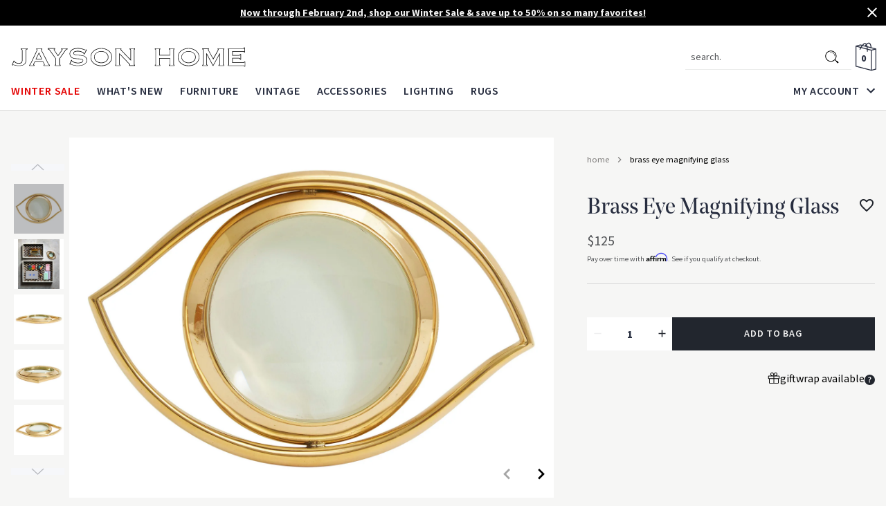

--- FILE ---
content_type: text/html; charset=utf-8
request_url: https://www.jaysonhome.com/products/brass-eye-magnifying-glass
body_size: 72054
content:
<!doctype html>
<html class='no-js' lang='en'>
  <head>
    <meta charset='utf-8'>
    <meta content='IE=edge' http-equiv='X-UA-Compatible'>
    <meta content='width=device-width,initial-scale=1' name='viewport'>
    <meta content='#000000' name='theme-color'>
    <link href='https://www.jaysonhome.com/products/brass-eye-magnifying-glass' rel='canonical'>

    
      
<link href="//www.jaysonhome.com/cdn/shop/files/favicon_72x.png?v=1613689163-72x72.png" rel="apple-touch-icon" sizes="72x72">
<link href="//www.jaysonhome.com/cdn/shop/files/favicon_144x.png?v=1613689163-144x144.png" rel="apple-touch-icon" sizes="144x144">
<link href="//www.jaysonhome.com/cdn/shop/files/favicon_196x.png?v=1613689163" sizes="196x196" rel="icon" type="image/png">
<link href="//www.jaysonhome.com/cdn/shop/files/favicon_96x.png?v=1613689163" sizes="96x96" rel="icon" type="image/png">
<link href="//www.jaysonhome.com/cdn/shop/files/favicon_32x.png?v=1613689163" sizes="32x32" rel="icon" type="image/png">
<link href="//www.jaysonhome.com/cdn/shop/files/favicon_16x.png?v=1613689163" sizes="16x16" rel="icon" type="image/png">
<meta content="Jayson Home" name="application-name">
<meta content="#000000" name="msapplication-TileColor">
<meta content="//www.jaysonhome.com/cdn/shop/files/favicon_small.png?v=1613689163" name="msapplication-TileImage">

    

    

    


<title>Brass Eye Magnifying Glass
  

  

  

  

  

  
    &vert; Jayson Home</title>


    
      <meta content='Get a close-up look at the fine print with our clever Brass Eye Magnifying Glass. This vintage-inspired desk accessory is modeled after the iconic Eye of Cleopatra Loupe, originally created for Hermès by French artist and designer Jean Cocteau in the 1960s. Pretty and practical, it’s crafted from solid brass, set with ' name='description'>
    

    

    <script src='//www.jaysonhome.com/cdn/shop/t/131/assets/affirmShopify.js?v=137967722049332303831689437057'></script>

    
    <link href="//www.jaysonhome.com/cdn/shop/t/131/assets/application.css?v=82508172512849421791744114602" rel="stylesheet" type="text/css" media="all" />

    
    <style>
  @font-face {
    font-display: swap;
    font-family: 'Noe Display';
    font-weight: 400;
    src: url(//www.jaysonhome.com/cdn/shop/t/131/assets/noedisplay-regular.woff?v=70597107864886439211689437056) format('woff');
  }

  @font-face {
    font-display: swap;
    font-family: 'Noe Display';
    font-weight: 500;
    src: url(//www.jaysonhome.com/cdn/shop/t/131/assets/noedisplay-medium.woff?v=77976403931350513321689437052) format('woff');
  }

  @font-face {
    font-display: swap;
    font-family: 'Noe Display';
    font-weight: bold;
    src: url(//www.jaysonhome.com/cdn/shop/t/131/assets/noedisplay-bold.woff?v=165445190448625774361689437056) format('woff');
  }
</style>

<link href="https://fonts.googleapis.com/css?family=Source+Sans+Pro:400,600,700&display=swap" rel="stylesheet" defer>
    
<style>
  :root {

    /**
     * Grid.
     */
    --grid-tiny: 320px;
    --grid-small: 576px;
    --grid-medium: 768px;
    --grid-large: 1024px;
    --grid-wide: 1360px;

    /**
     * Spacing.
     */
    --spacing-3xs: 0.125rem;
    --spacing-2xs: 0.25rem;
    --spacing-xs: 0.5rem;
    --spacing-s: 0.75rem;
    --spacing-m: 1rem;
    --spacing-l: 1.5rem;
    --spacing-xl: 2rem;
    --spacing-2xl: 2.5rem;
    --spacing-3xl: 3rem;

    /**
     * Layers.
     */
    --layer-base: 0;
    --layer-flat: 1;
    --layer-raised: 2;
    --layer-sticky: 8;
    --layer-overlay: 12;
    --layer-temporary: 16;
    --layer-pop-out: 24;

    /**
     * Colors.
     */
    --color-primary: rgb(34, 38, 46);
    --color-secondary: rgb(21, 21, 21);
    --color-text-primary: rgb(39, 45, 63);
    --color-text-secondary: rgb(80, 82, 85);
    --color-text-light: rgb(148, 148, 148);
    --color-text-inverse: rgb(242, 242, 242);
    --color-background-dark: rgb(34, 38, 46);
    --color-background-light: rgb(246, 246, 245);
    --color-background-white: rgb(255, 255, 255);
    --color-border-dark: rgb(173, 173, 173);
    --color-border-light: rgb(217, 217, 217);
    --color-link: rgb(34, 38, 46);
    --color-link-hover: rgb(56, 63, 76);
    --color-button: rgb(34, 38, 46);
    --color-button-hover: rgb(56, 63, 76);

    /**
     * Typography
     */
    --font-display: 'Noe Display', 'Garamond', 'Times', serif;
    --font-heading: 'Noe Display', 'Garamond', 'Times', serif;
    --font-body: 'Source Sans Pro', 'Geneva', sans-serif;

    --ms-minus-2: 12.64px;
    --ms-minus-1: 14.22px;
    --ms-0: 16px;
    --ms-1: 18px;
    --ms-2: 20.25px;
    --ms-3: 22.78px;
    --ms-4: 25.63px;
    --ms-5: 28.83px;
    --ms-6: 32.43px;
    --ms-7: 36.49px;
    --ms-8: 41.05px;
    --ms-9: 46.18px;
    --ms-10: 51.96px;

    --weight-thin: 100;
    --weight-extra-light: 200;
    --weight-light: 300;
    --weight-book: 400;
    --weight-medium: 500;
    --weight-semibold: 600;
    --weight-bold: 700;
    --weight-heavy: 800;
    --weight-black: 900;

    --baseline: 1rem;
    --line-height-extra-tight: 0.7;
    --line-height-tight: 0.85;
    --line-height-loose: 1.15;
    --line-height-meta: 1.3;
    --line-height-body: 1.5;
    --line-height-caption: 1.25;
    --line-height-display: 1.25;
    --letter-spacing-body: 0;
    --letter-spacing-display: 0;
    --letter-spacing-subtitle: 0;
    --letter-spacing-button: 0.05em;
    --letter-spacing-label: 0.05em;
    --letter-spacing-heading: 0.04em;
  }
</style>


<style>

  /**
   * Reset.
   */
  *,
  :after,
  :before,
  html {
    box-sizing: border-box;
  }

  body,
  html {
    height: 100%;
    -moz-osx-font-smoothing: grayscale;
    -webkit-font-smoothing: antialiased;
    line-height: var(--line-height-body);
    margin: 0;
    text-rendering: optimizeLegibility;
    -webkit-text-size-adjust: 100%;
    -ms-text-size-adjust: 100%;
    text-size-adjust: 100%;
  }

  body {
    background-color: var(--color-background-light);
  }

  main {
    display: block;
    width: 100%;
  }

  a {
    background-color: transparent;
  }

  button,
  input,
  select {
    -webkit-appearance: none;
    -moz-appearance: none;
    appearance: none;
    border-radius: 0;
    background-color: transparent;
    color: #adadad;
    font-family: inherit;
    font-size: 100%;
    line-height: 1.15;
    margin: 0;
    padding: 0;
    border: 0;
  }

  a,
  button,
  input,
  label,
  select {
    font-family: inherit;
    -ms-touch-action: manipulation;
    touch-action: manipulation;
  }

  .icon {
    display: inline-block;
    fill: currentColor;
    height: 24px;
    vertical-align: middle;
    width: 24px;
  }

  svg circle,
  svg g,
  svg path {
    max-width: 100%;
  }

  .button {
    border: 1px solid transparent;
  }

  .icon-fallback-text {
    border: 0;
    clip: rect(0 0 0 0);
    -webkit-clip-path: inset(100%);
    clip-path: inset(100%);
    height: 1px;
    margin: -1px;
    overflow: hidden;
    padding: 0;
    position: absolute;
    white-space: nowrap;
    width: 1px;
  }

  img,
  picture,
  video {
    margin: 0;
    max-width: 100%;
  }

  /**
   * Helpers.
   */
  .critical-hide {
    display: none;
  }

  .critical-clear {
    opacity: 0;
    transition: opacity 0.6s cubic-bezier(0.785, 0.135, 0.15, 0.86);
  }

  .main-content .shopify-section {
    display: none;
  }

  .main-content .shopify-section:first-child {
    display: inherit;
  }

  .is-hidden,
  .visually-hidden {
    border: 0;
    clip: rect(0 0 0 0);
    -webkit-clip-path: inset(100%);
    clip-path: inset(100%);
    height: 1px;
    margin: -1px;
    overflow: hidden;
    padding: 0;
    position: absolute;
    white-space: nowrap;
    width: 1px;
  }

  .text-center {
    text-align: center;
  }

  .text-right {
    text-align: right;
  }

  /**
   * Grid.
   */
  .container {
    margin: 0 auto;
    max-width: var(--grid-wide);
    padding: 0 var(--spacing-s);
  }

  .row {
    margin-bottom: var(--spacing-m);
    margin-left: auto;
    margin-right: auto;
  }

  .row:last-child {
    margin-bottom: 0;
  }

  .row.no-margin {
    margin: 0;
  }

  .row:after {
    clear: both;
    content: '';
    display: table;
  }

  .row .col {
    box-sizing: border-box;
    float: left;
    min-height: 1px;
    padding: 0;
  }

  .row .col.xs2 {
    left: auto;
    margin-left: auto;
    right: auto;
    width: 16.66667%;
  }

  .row .col.xs3 {
    left: auto;
    margin-left: auto;
    right: auto;
    width: 25%;
  }

  .row .col.xs6 {
    left: auto;
    margin-left: auto;
    right: auto;
    width: 50%;
  }

  .row .col.xs12 {
    left: auto;
    margin-left: auto;
    right: auto;
    width: 100%;
  }

  .row .col.offset-xs1 {
    margin-left: 8.33333%;
  }

  /**
   * Typography.
   */
  body,
  html {
    font-family: var(--font-body);
    font-size: var(--ms-0);
    font-weight: var(--weight-book);
  }

  .d1 {
    font-family: var(--font-display);
    font-size: var(--ms-8);
    font-weight: var(--weight-bold);
    line-height: var(--line-height-loose);
  }

  .d2 {
    font-family: var(--font-display);
    font-size: var(--ms-7);
    font-weight: var(--weight-medium);
    line-height: var(--line-height-display);
  }

  .d3 {
    font-family: var(--font-display);
    font-size: var(--ms-5);
    font-weight: var(--weight-medium);
    line-height: var(--line-height-display);
  }

  h1,
  .h1 {
    font-family: var(--font-display);
    font-size: var(--ms-5);
    font-weight: var(--weight-book);
    line-height: var(--line-height-display);
  }

  h2,
  .h2 {
    font-family: var(--font-display);
    font-size: var(--ms-4);
    font-weight: var(--weight-book);
    line-height: var(--line-height-display);
  }

  .h3,
  h3 {
    font-family: var(--font-display);
    font-size: var(--ms-3);
    font-weight: var(--weight-book);
    line-height: var(--line-height-display);
    margin: 0 0 var(--spacing-xl);
  }

  .h4,
  h4 {
    font-family: var(--font-display);
    font-size: var(--ms-2);
    font-weight: var(--weight-book);
    line-height: var(--line-height-display);
    margin: 0 0 var(--spacing-l);
  }

  .h5,
  h5 {
    font-family: var(--font-body);
    font-size: var(--ms-2);
    font-weight: var(--weight-book);
    line-height: var(--line-height-display);
  }

  .h6,
  h6 {
    font-family: var(--font-body);
    font-size: var(--ms-2);
    font-weight: var(--weight-book);
    line-height: var(--line-height-caption);
  }

  .text-link {
    font-size: var(--ms-minus-2);
    font-weight: var(--weight-book);
    line-height: var(--line-height-caption);
    text-decoration: underline;
  }

  .subtitle-1 {
    font-size: var(--ms-minus-1);
    font-weight: var(--weight-bold);
  }

  .subtitle-2 {
    font-size: var(--ms-minus-2);
    font-weight: var(--weight-semibold);
  }

  p,
  .body-1 {
    font-family: var(--font-body);
    font-size: var(--ms-minus-1);
    font-weight: var(--weight-book);
    line-height: var(--line-height-body);
    margin: 0 0 var(--spacing-l);
  }

  p:last-child {
    margin-bottom: 0;
  }

  .body-2 {
    font-family: var(--font-body);
    font-size: var(--ms-minus-2);
    font-weight: var(--weight-book);
    line-height: var(--line-height-body);
  }

  .text-link,
  a {
    color: var(--color-link);
    text-decoration: none;
  }

  .text-link {
    font-family: var(--font-body);
    font-size: var(--ms-minus-2);
    font-weight: var(--weight-book);
    line-height: var(--line-height-caption);
    text-decoration: underline;
  }

  .caption {
    font-size: var(--ms-minus-2);
    font-weight: var(--weight-book);
    line-height: 1.4;
  }

  .label {
    font-size: var(--ms-minus-1);
    font-weight: var(--weight-book);
    letter-spacing: var(--letter-spacing-label);
    line-height: 1.4;
    text-transform: uppercase;
  }

  .label-heading {
    font-size: var(--ms-0);
    font-weight: var(--weight-semibold);
    letter-spacing: var(--letter-spacing-label);
    line-height: var(--line-height-body);
    text-transform: uppercase;
  }

  .label-display {
    font-size: var(--ms-0);
    font-weight: var(--weight-semibold);
    letter-spacing: var(--letter-spacing-heading);
    line-height: var(--line-height-body);
    text-transform: uppercase;
  }

  .large-body {
    font-size: var(--ms-0);
    font-weight: var(--weight-book);
    line-height: var(--line-height-body);
  }

  .button-text {
    font-size: var(--ms-minus-2);
    font-weight: var(--weight-semibold);
    letter-spacing: var(--letter-spacing-button);
    line-height: var(--line-height-body);
    text-transform: uppercase;
  }

  @media (min-width: 768px) {
    .row .col.m6 {
      left: auto;
      margin-left: auto;
      right: auto;
      width: 50%;
    }
  }

  @media (min-width: 1024px) {
    .container {
      padding: 0 var(--spacing-m);
    }

    .row .col {
      padding: 0;
    }

    .d1 {
      font-size: var(--ms-10);
      line-height: var(--line-height-display);
    }

    .d2 {
      font-size: var(--ms-9);
      line-height: var(--line-height-meta);
    }

    .d3 {
      font-size: var(--ms-8);
      line-height: var(--line-height-loose);
    }

    .h1,
    h1 {
      font-size: var(--ms-7);
      line-height: var(--line-height-meta);
    }

    .h2,
    h2 {
      font-size: var(--ms-6);
      line-height: var(--line-height-meta);
    }

    .h3,
    h3 {
      font-size: var(--ms-5);
    }

    .h4,
    h4 {
      font-size: var(--ms-4);
    }

    .h5,
    h5 {
      font-size: var(--ms-2);
    }

    .h6,
    h6 {
      font-size: var(--ms-2);
    }

    .text-link {
      font-size: var(--ms-minus-1);
      letter-spacing: var(--letter-spacing-label);
    }

    .subtitle-1 {
      font-size: var(--ms-0);
    }

    .subtitle-2 {
      font-size: var(--ms-minus-1);
      font-weight: var(--weight-bold);
    }

    p, .body-1 {
      font-size: var(--ms-0);
    }

    .body-2 {
      font-size: var(--ms-minus-1);
    }

    .caption {
      font-size: var(--ms-minus-1);
      line-height: var(--line-height-display);
    }

    .label {
      font-size: var(--ms-0);
      line-height: var(--line-height-body);
    }

    .label-heading {
      font-size: var(--ms-1);
    }

    .label-display {
      font-size: var(--ms-3);
    }

    .large-body {
      font-size: var(--ms-1);
    }

    ..button-text {
      font-size: var(--ms-minus-1);
    }

    ul {
      font-size: var(--ms-0);
    }
  }
</style>


<style>
.site-nav {
  list-style-type: none;
  align-items: center;
  display: flex;
  justify-content: center;
}

.site-nav,
.site-nav li {
	margin: 0px;
	padding: 0px;
}

.site-nav__item:not(:last-child) {
	padding-right: 1.5rem;
}

.site-nav__item.site-nav__item--has-dropdown,
.site-nav__link {
	position: relative;
}

.site-nav__item.site-nav__item--has-dropdown {
	position: relative;
}

.site-nav a,
.site-nav__link {
	color: rgb(39, 45, 63);
}

.site-nav__link {
	transition: padding 0.2s cubic-bezier(0, 0, 0.58, 1) 0s;
	display: inline-block;
	font-family: var(--font-body);
	font-size: 16px;
	font-weight: 600;
	letter-spacing: 0.05em;
	padding: 1rem 0px;
	position: relative;
	text-decoration: none;
	text-transform: uppercase;
}

.site-nav__link--dropdown {
	align-items: center;
	display: flex;
	margin-right: -6px;
}

.site-nav__link--dropdown span {
	display: inline-block;
	margin-right: 0.25rem;
}

.site-nav__dropdown,
.site-nav__meganav {
	background-color: transparent;
	display: none;
	font-size: 16px;
	left: 0px;
	margin: 0px auto;
	padding: 3rem 0px 4rem;
	pointer-events: none;
	position: fixed;
	right: 0px;
	width: 100vw;
	z-index: 2;
}

.site-nav__dropdown>.container,
.site-nav__meganav>.container {
	display: flex;
	justify-content: space-between;
	opacity: 0;
}

.site-nav .navlist {
	font-size: 16px;
}

.site-nav a.color--sale,
.site-nav__link.color--sale {
	color: rgb(229, 0, 0);
}

@media (min-width: 85em) {
	.site-nav__item:not(:last-child) {
		padding-right: 2.5rem;
	}
}

/* Interior Page */

/* Interior Page - Secondary Nav */

.secondary-nav.is-invisible {
  opacity: 0;
}
</style>


<style>
.navlist {
  display: none;
	font-size: 14.2222px;
	line-height: 1.3;
	list-style-type: none;
	padding: 0px;
}

.navlist.col.m6 {
	margin-left: 0px;
	margin-right: auto;
}

.navlist--columns {
	column-count: 2;
}

.navlist__item:not(:last-child) {
	margin-bottom: 1rem;
}

.navlist__item-acount-customer {
	font-size: 12px;
	color: #767676;
	text-transform: lowercase;
	overflow: hidden;
    width: 100%;
	white-space: nowrap;
    display: block;
    text-overflow: ellipsis;
}

.navlist__link {
	color: rgb(39, 45, 63);
	display: inline-block;
	padding: 0.5rem 0px;
	text-transform: lowercase;
}

.navlist__item:not(:last-child) {
	margin-bottom: 1rem;
}

.navlist__link {
	color: rgb(39, 45, 63);
	display: inline-block;
	padding: 0.5rem 0px;
	text-transform: lowercase;
}

.navlist-featured {
	background: white;
	display: inline-block;
	max-width: 260px;
	width: 100%;
}

.navlist-featured__image-container {
	overflow: hidden;
	padding-top: 100%;
	position: relative;
	width: 100%;
}

.navlist-featured__image {
	background-position: center center;
	background-repeat: no-repeat;
	background-size: cover;
	height: 100%;
	left: 50%;
	position: absolute;
	top: 50%;
	transform: translateX(-50%) translateY(-50%) scale(1);
	transition: all 0.4s cubic-bezier(0, 0, 0.58, 1) 0s;
	width: 100%;
}

.navlist-featured__footer {
	align-items: center;
	display: flex;
	height: 3rem;
	justify-content: center;
	padding: 0px 1rem;
	text-transform: uppercase;
}

.navlist-featured__footer .icon {
	margin-left: 0.5rem;
	width: 24px;
}

@media (min-width: 64em) {
	.navlist__link {
		padding: 0px;
	}

  .site-nav__dropdown .navlist__item,
  .site-nav__dropdown .navlist__item:not(:last-child) {
    display: inline-block;
    margin-bottom: 0;
    min-height: 48px;
    width: 100%;
  }
}

@media (min-width: 85em) {
	.row.no-gutter .navlist-featured__container.col {
		padding-left: 4%;
	}
	.navlist-featured__footer .icon {
		margin-left: 0.75rem;
		width: 32px;
	}
}
</style>


<style>
  .site-header__nav-background {
    bottom: 2px;
    left: 0px;
    position: absolute;
    transform: translateY(0px);
    transition: height 0.2s cubic-bezier(0, 0, 0.58, 1) 0s,
      transform 0.2s cubic-bezier(0, 0, 0.58, 1) 0s;
    width: 100vw;
    z-index: 2;
  }

  .site-header__masthead {
    transition: padding 0.2s cubic-bezier(0, 0, 0.58, 1) 0s;
    align-items: center;
    background-color: white;
    box-shadow: rgba(0, 0, 0, 0.1) 0px 1px 0px;
    padding: 0px;
    position: relative;
    will-change: padding;
    z-index: 13;
  }

  .site-header__masthead > .container {
    padding: 0px 1rem;
  }

  .site-header__inner {
    align-items: center;
    display: flex;
    flex-wrap: wrap;
    justify-content: space-between;
    padding: 0.65rem 0px;
    position: relative;
  }

  .site-header__hamburger {
    align-items: center;
    display: flex;
    flex: 1 1 0%;
    margin-left: -4px;
  }

  .site-header__icon {
    transition: color 0.2s cubic-bezier(0, 0, 1, 1) 0s;
    background: none;
    border: 0px;
    padding: 0px;
    align-items: center;
    color: rgb(39, 45, 63);
    display: flex;
    height: 36px;
    justify-content: center;
    position: relative;
    text-decoration: none;
    width: 36px;
  }

  .site-header__icon.site-header__icon--hamburger {
    margin-left: -0.5rem;
  }

  .site-header__brand {
    margin-right: auto;
  }

  .site-header__logo {
    display: block;
    margin: 0px;
    width: 196px;
  }

  .site-header__logo svg {
    display: block;
    max-height: 25px;
    width: 100%;
  }

  .site-header__misc {
    align-items: center;
    display: flex;
    justify-content: flex-end;
    margin-right: -0.5rem;
  }

  @media (min-width: 990px) {
    .site-header__misc {
      gap: 0.75rem;
    }
  }

  .site-header__search {
    align-items: center;
    display: flex;
    margin-right: 2rem;
  }

  .site-header__misc .site-header__icon--search {
    display: none;
  }

  .site-header__icon.site-header__icon--bag {
    height: 30px;
    margin-right: -3px;
    position: relative;
    width: 30px;
  }

  .site-header__icon.site-header__icon--bag .icon__bag {
    height: 30px;
    width: 30px;
  }

  .site-header__counter {
    left: calc(50% - 3px);
    opacity: 1;
    position: absolute;
    top: calc(50% + 2px);
    transform: translate(-50%, -50%);
    transition: opacity 0.4s ease;
    text-align: center;
  }

  .site-header__counter.is-invisible {
    opacity: 0;
  }

  .site-header__navbar {
    display: none;
  }

  .site-header__account-dropdown {
    list-style-type: none;
    margin: 0px;
    padding: 0px;
    position: relative;
  }

  .site-header__account-navlist {
    background-color: white;
    box-shadow: rgba(0, 0, 0, 0.08) 0px 0.25rem 0.5rem;
    display: none;
    flex-flow: column nowrap;
    margin-bottom: 0px;
    padding: 1rem;
    position: absolute;
    right: -18px;
    width: 314px !important;
  }

  .site-header__account-navlist a {
    color: rgb(39, 45, 63);
  }

  .site-header__account-navlist a.button {
    color: rgb(242, 242, 242);
  }

  .announcement-bar {
    background-color: #f6f6f5;
    color: #272d3f;
    display: none;
    -ms-flex-pack: center;
    justify-content: center;
    min-height: 34px;
    padding: 0.5rem 2rem;
    position: relative;
    text-align: center;
    z-index: 8;
  }

  .announcement-bar__text {
    line-height: 1.3;
    margin: 0;
  }

  .announcement-bar__text--mobile {
    display: block;
  }

  .announcement-bar__text--desktop {
    display: none;
  }

  .announcement-bar__link {
    text-decoration: underline;
  }

  .announcement-bar.is-active {
    display: -ms-flexbox;
    display: flex;
  }

  .announcement-bar.announcement-bar--primary {
    background-color: #22262e;
    color: #f2f2f2;
    font-weight: 500;
  }

  .announcement-bar.announcement-bar--primary .announcement-bar__link {
    color: #f2f2f2;
  }

  .announcement-bar.announcement-bar--primary .announcement-bar__link:hover {
    opacity: 0.75;
  }

  .announcement-bar__close {
    cursor: pointer;
    position: absolute;
    right: 0.5rem;
    top: 0.3rem;
  }

  .announcement-bar__close .icon {
    fill: white;
    pointer-events: none;
  }

  @media (min-width: 64em) {
    .site-header__masthead {
      height: 100%;
    }
    .site-header__inner {
      padding: 1.5rem 0px 0px;
    }
    .site-header__hamburger {
      display: none;
    }
    .site-header__icon.site-header__icon--hamburger {
      display: none;
    }
    .site-header__logo {
      width: 345px;
    }
    .site-header__logo svg {
      max-height: 35px;
    }
    .site-header__misc {
      margin-left: auto;
    }
    .site-header__icon.site-header__icon--search,
    .site-header__icon.site-header__icon--account {
      display: flex;
    }
    .site-header__misc .site-header__icon--search {
      display: none;
    }
    .site-header__icon.site-header__icon--bag {
      height: 42px;
      width: 42px;
    }
    .site-header__icon.site-header__icon--bag .icon__bag {
      height: 42px;
      width: 42px;
    }
    .site-header__navbar {
      align-items: flex-end;
      display: flex;
      justify-content: space-between;
      transition: opacity 0.4s ease;
      width: 100%;
    }

    .site-header__navbar.is-invisible {
      opacity: 0;
    }
  }

  @media (min-width: 48em) {
    .site-header__icon.site-header__icon--bag {
      margin-right: 0px;
    }

    .announcement-bar {
      min-height: 37px;
    }

    .announcement-bar__text--mobile {
      display: none;
    }

    .announcement-bar__text--desktop {
      display: block;
    }

    .announcement-bar__close {
      top: 0.4rem;
    }
  }

  @media (max-width: 63.99em) {
    .site-header__inner {
      justify-content: start;
      position: initial;
    }
    .site-header__hamburger,
    .site-header__misc {
      flex: 0 1 0%;
    }
    .site-header__hamburger {
      margin-right: 0.75rem;
    }
    .site-header__icon.site-header__icon--hamburger {
      height: 30px;
      margin-left: 0px;
      width: 30px;
    }
    .site-header__icon.site-header__icon--hamburger .icon__menu {
      height: 14px;
      position: relative;
      width: 22px;
    }
    .site-header__icon.site-header__icon--hamburger .icon__menu span,
    .site-header__icon.site-header__icon--hamburger .icon__menu::before,
    .site-header__icon.site-header__icon--hamburger .icon__menu::after {
      background: rgb(34, 38, 46);
      content: '';
      height: 2px;
      left: 0px;
      opacity: 1;
      position: absolute;
      transition: all 0.2s ease 0s;
      width: 100%;
    }
    .site-header__icon.site-header__icon--hamburger .icon__menu span {
      top: 50%;
      transform: translateY(-50%);
    }
    .site-header__logo {
      float: left;
      width: 196px;
    }
    .site-header__misc {
      margin-right: 0px;
    }
    .site-header__search {
      display: none;
      background: white;
      bottom: 0px;
      left: 0px;
      margin-right: 0px;
      position: absolute;
      transform: translateY(0px);
      width: 100%;
    }
    .site-header__misc .site-header__icon--search {
      display: block;
      height: 28px;
      margin-right: 0.75rem;
      width: 28px;
    }
    .site-header__misc .site-header__icon--search .icon {
      height: 24px;
      width: 24px;
    }
  }

  @media (min-width: 85em) {
    .site-header__account-navlist {
      right: -2rem;
    }
  }

  .site-header-section.is-sticky {
    left: 0;
    position: fixed;
    top: 0;
    width: 100%;
    z-index: 24;
  }

  .site-header-section.is-collapsed {
    transform: translateY(-100%);
  }

  .site-header-section.is-collapsed .site-nav__link {
    padding: 1rem 0;
  }

  .predictive-search {
    display: none;
    position: absolute;
    width: 100%;
    right: 0;
    top: 64px;
    left: auto;
    display: block !important;
    background-color: white;
    border: 1px solid grey;
    border-top: none;
    z-index: 9;
    max-width: 800px;
  }

  .predictive-search.main-search {
    border-top: 1px solid var(--color-grey-200);
  }

  @media (max-width: 989px) {
    .predictive-search {
      border-bottom-left-radius: 0.25rem;
      border-bottom-right-radius: 0.25rem;
      max-height: 80svh !important;
      max-height: 80vh !important;
      overflow: scroll;
    }
  }

  @media (min-width: 990px) {
    .predictive-search {
      border-radius: 0.25rem;
      border: 1px solid var(--color-grey-200);
    }
  }

  .search__input {
    padding-left: 1rem;
  }

  .search__input::placeholder {
    color: #505255;
    text-transform: lowercase;
  }

  .predictive-search--search-template {
    z-index: 2;
  }

  @media screen and (max-width: 743px) {
    .predictive-search--header {
      right: 0;
      left: 0;
      top: 100%;
    }
  }

  .predictive-search-results {
    background: white;
  }

  @media screen and (max-width: 990px) {
    .predictive-search-results {
      overflow-y: auto;
      -webkit-overflow-scrolling: touch;
    }
  }

  @media screen and (min-width: 990px) {
    .header predictive-search {
      position: relative;
      display: flex;
      align-items: center;
    }
  }

  predictive-search .predictive-search,
  predictive-search .predictive-search {
    opacity: 0;
    visibility: hidden;
  }

  predictive-search[open] .predictive-search,
  predictive-search[loading] .predictive-search {
    display: block;
    width: 100%;
    opacity: 1;
    visibility: visible;
    border: 1px solid white;
  }

  @media (min-width: 990px) {
    predictive-search[open] .predictive-search,
    predictive-search[loading] .predictive-search {
      width: 100%;
      right: 0;
      margin: 0 auto;
      top: 90px;
      border-radius: 3px;
      color: #333;
      border: 1px solid #ddd;
    }
  }

  .predictive-search__heading {
    display: flex;
    justify-content: space-between;
    align-items: center;
    width: calc(100% - 2.5rem);
    opacity: 1;
  }

  .search-keyword {
    margin-left: auto;
  }

  predictive-search .spinner {
    width: 1.5rem;
    height: 1.5rem;
    line-height: 0;
  }

  .predictive-search__heading .spinner {
    margin: 0 0.2rem 0 2rem;
  }

  predictive-search:not([loading]) .predictive-search__heading .spinner,
  predictive-search:not([loading]) .predictive-search__loading-state,
  predictive-search:not([loading]) .predictive-search-status__loading {
    display: none;
  }

  predictive-search[loading] .predictive-search__loading-state {
    display: flex;
    justify-content: center;
    padding: 1rem;
  }

  .predictive-search__loading-state svg {
    width: 1.5rem;
    height: 1.5rem;
  }

  predictive-search[loading] .predictive-search__heading ~ .predictive-search__loading-state,
  predictive-search[loading] .predictive-search__results-list:first-child {
    display: none;
  }

  .predictive-search__list-item {
    width: 50%;
  }

  @media (min-width: 990px) {
    .predictive-search__list-item {
      width: 33%;
    }
  }

  .predictive-search__list-item:hover {
    background-color: var(--color-grey-100);
  }

  .predictive-search__list-item.search-keyword {
    position: relative;
    margin-top: 0;
  }

  .predictive-search__list-item.search {
    border-top: 1px solid var(--color-grey-200);
  }

  .predictive-search__list-item.search::marker {
    content: none;
  }

  .predictive-search__item {
    text-decoration: none;
  }

  .predictive-search__item-content {
    display: flex;
    flex-direction: column;
  }

  .predictive-search__item-content--centered {
    justify-content: center;
  }

  .predictive-search__item-vendor {
    font-size: 0.9rem;
  }

  .predictive-search__item .price {
    color: rgba(var(--color-foreground), 0.7);
    font-size: 1.2rem;
  }

  .predictive-search__item-vendor + .predictive-search__item-heading,
  .predictive-search .price {
    margin-top: 0.5rem;
  }

  .predictive-search__item-heading {
    margin-bottom: 0;
  }

  .predictive-search__item-heading.product-heading {
    font-style: normal;
    font-weight: 600;
    font-size: 12.6px;
    line-height: 16px;
    letter-spacing: 0.05rem;
    text-transform: uppercase;
    color: #000;
  }

  .predictive-search__item-query-result {
    color: #505255;
    font-size: 14px;
    line-height: 1.5;
    text-align: left;
    text-transform: capitalize;
    padding: 4px 10px 4px 0.75rem;
  }

  .predictive-search__item-query-result:hover {
    background-color: #f5f5f5;
  }

  .predictive-search__item-query-result mark {
    color: inherit;
    background-color: transparent;
    font-weight: 700;
  }

  .predictive-search__item--term {
    cursor: pointer;
    text-align: right;
    background-color: white;
    border: none;
    width: 100%;
    font-weight: 600;
    font-size: 14px;
    color: #272d3f;
    display: flex;
    align-items: center;
    justify-content: flex-end;
    gap: 0.5rem;
  }

  .predictive-search__results-list {
    display: flex;
    flex-direction: column;
    list-style: none;
    margin: 0;
    padding: 1rem 1rem;
    background-color: white;
  }

  .search__button-mobile {
    margin-right: 0.75rem;
  }

  @media (min-width: 990px) {
    .predictive-search__results-list {
      display: flex;
      flex-direction: row;
      list-style: none;
      margin: 0;
      padding: 30px 1.5rem;
    }
  }

  @media (min-width: 990px) {
  }

  .predictive-search__image {
    max-width: 100% !important;
    max-height: 150px;
    width: auto;
    height: auto;
    border: 0;
    outline: 0;
    margin-top: 5px;
    display: inline-block;
    opacity: 1;
    object-fit: contain;
  }

  .predictive-search__featured-media-wrap {
    max-height: 150px;
    width: 100% !important;
    height: auto !important;
    float: none;
    min-height: 170px;
    display: flex;
    justify-content: flex-start;
    align-items: center;
  }

  .predictive-search__item--term-icon {
    width: 1rem;
    height: 1rem;
    transform: rotate(270deg);
  }

  .predictive-search__item--term-icon path {
    fill: var(--color-grey-700);
  }

  .predective-search-keyword__spacer {
    width: 100%;
    height: 1.5rem;
    z-index: 0;
    border-bottom-left-radius: 1rem;
    border-bottom-right-radius: 1rem;
    display: block !important;
    position: absolute;
    bottom: -1rem;
  }

  .predictive-search__results-products-header {
    display: flex;
    margin-top: 0.5rem;
  }

  .predictive-search__results-queries {
    padding-right: 30px;
  }

  .predictive-search__results-products {
    flex: 1;
    padding-top: 1rem !important;
    border-top: 1px solid #d9d9d9;
  }

  @media (min-width: 990px) {
    .predictive-search__results-products {
      flex: 1;
      border-left: 1px solid #d9d9d9;
      padding-top: 0 !important;
      border-top: none;
      padding-left: 2rem !important;
    }
  }

  .predictive-search__heading-item {
    text-transform: uppercase;
    color: #272d3f;
    font-family: Source Sans Pro, Helvetica, sans-serif;
    font-size: 16px;
    line-height: 150%;
    letter-spacing: 1px;
    text-align: left;
    margin-bottom: 0.5rem;
    margin-top: 0.5rem;
  }

  .predictive-search__heading-item.query-heading,
  .predictive-search__heading-item.collection-heading,
  .predictive-search__heading-item {
    padding-left: 0.75rem;
  }

  .predictive-search__heading-product {
    padding-left: 0.25rem;
    text-transform: uppercase;
    color: #272d3f;
    font-size: 16px;
    line-height: 150%;
    letter-spacing: 1px;
  }

  .predictive-search__results-products-grid {
    display: flex;
    flex-wrap: wrap;
  }

  .predictive-search__footer {
    width: 100%;
    padding: 10px;
    background-color: #f2f2f2;
  }
  .predictive-search__footer-nav-container {
    display: flex !important;
    flex-direction: column;
    flex-wrap: wrap;
    align-items: flex-start;
  }

  @media (min-width: 990px) {
    .predictive-search__footer-nav-container {
      display: flex !important;
      flex-wrap: wrap;
      flex-direction: row;
      align-items: center;
    }
  }

  .predictive-search__footer-nav-header {
    width: 220px !important;
    padding-left: 0.5rem;
  }

  @media (min-width: 990px) {
    .predictive-search__footer-nav-header {
      padding-left: 1rem;
    }
  }

  

  .predictive-search__footer-nav-items {
    display: flex;
    flex-direction: column;
    align-items: flex-start;
  }

  @media (min-width: 990px) {
    .predictive-search__footer-nav-items {
      display: flex;
      flex-direction: row;
      align-items: center;
    }
  }

  .predictive-search__footer-nav-items-link {
    padding: 0.25rem 0.5rem;
    text-decoration: underline;
    letter-spacing: 0.03em;
    font-size: 14.22222px;
    text-transform: lowercase;
  }

  @media (min-width: 990px) {
    .predictive-search__footer-nav-items-link {
      padding: 0.25rem 1.5rem;
    }
  }

  .predictive-search__footer-nav-items-link.capitalize {
    text-transform: inherit;
  }

  .predictive-search__results-categories {
    padding-top: 10px;
  }

  .predictive-search__query-list-item,
  .predictive-search__query-collection-item {
    margin-bottom: 0.5rem;
  }

  .search__input.field__input {
    min-width: 240px;
    min-height: 38px;
    padding: 1rem 3rem 1rem 1rem;
    transition: border-color 0.25s linear 0.25s;
    border-bottom: 1px solid #ebeceb;
    border-top: none;
    border-left: none;
    border-right: none;
  }

  .search__button.field__button.heading-search {
    right: 2rem;
  }

  .search__input.field__input.mobile {
    border: 1px solid #ebeceb;
    -webkit-appearance: none;
  }

  .search__input.field__input.mobile:focus {
    border: 1px solid #ebeceb;
  }

  .mobile-search__field {
    padding: 0.5rem 1rem;
    background-color: white;
    border-top: 1px solid #d9d9d9;
  }

  @media (min-width: 990px) {
    .search__input.field__input {
      min-width: 240px;
      padding: 0.5rem 2.5rem 0.5rem 0.5rem;
      transition: border-color 0.25s linear 0.25s;
      border-bottom: 1px solid #ebeceb;
      border-top: none;
      border-left: none;
      border-right: none;
    }
  }

  .search__input.field__input.main-search {
    border: 1px solid #ebeceb;
  }

  .search__input.field__input::placeholder {
    color: var(--color-grey-500);
    opacity: 1;
  }

  .search__button.field__button {
    position: absolute;
    right: 1rem;
    top: 50%;
    transform: translateY(-50%);
    width: 1.5rem;
    height: 1.5rem;
  }

  @media (min-width: 990px) {
    .search__button.field__button {
      position: absolute;
      right: 1rem;
      top: 50%;
      transform: translateY(-50%);
      width: 1.5rem;
      height: 1.5rem;
    }
  }

  .search__button:focus-visible {
    z-index: 2;
  }

  .search__button:focus {
    z-index: 2;
  }

  .search__button:not(:focus-visible):not(.focused) {
    box-shadow: inherit;
    background-color: inherit;
  }

  .search__button {
    padding: 0;
  }

  .search__button .icon {
    height: 1.5rem;
    width: 1.5rem;
  }

  .search__button .icon path {
    fill: var(--color-grey-500);
  }

  /* Remove extra spacing for search inputs in Safari */
  input::-webkit-search-decoration {
    -webkit-appearance: none;
  }

  .custom-icon-class path {
    fill: var(--color-grey-500);
  }

  .search-modal__close-button {
    background-color: transparent;
    border: none;
    width: 1.5rem;
    height: 1.5rem;
    padding: 0;
  }

  .search-modal__close-button svg {
    width: 1.5rem;
    height: 1.5rem;
  }

  .field {
    position: relative;
  }

  .main-search__form {
    max-width: 430px;
  }

  .new-facets__form {
    display: flex;
  }

  .facets__disclosure.main {
    width: auto;
  }

  .template-search__results {
    display: block !important;
  }

  .loading-overlay {
    position: absolute;
    opacity: 0;
  }

  .template-search__results-grid {
    display: grid;
    grid-template-columns: repeat(2, 1fr);
    gap: 1rem;
  }

  @media (min-width: 990px) {
    .template-search__results-grid {
      grid-template-columns: repeat(3, 1fr);
      gap: 1rem;
    }
  }

  .template-search__results-grid li:empty {
    display: none;
  }

  .field__input::-webkit-search-cancel-button,
  .customer .field input::-webkit-search-cancel-button {
    position: relative;
    right: 0.25rem;
    -webkit-appearance: none;
    background-image: url([data-uri]);
    background-size: 0.75rem 0.75rem;
    height: 0.75rem;
    width: 0.75rem;
  }

  @media (min-width: 990px) {
    .field__input::-webkit-search-cancel-button,
    .customer .field input::-webkit-search-cancel-button {
      right: 0.5rem;
    }
  }

  .template-search--empty {
    text-align: center;
  }

  

  @media screen and (max-width: 749px) {
    .small-hide {
      display: none !important;
    }
  }

  @media screen and (min-width: 750px) and (max-width: 989px) {
    .medium-hide {
      display: none !important;
    }
  }

  @media screen and (min-width: 990px) {
    .large-up-hide {
      display: none !important;
    }
  }

  @media (max-width: 989px) {
    .search-modal__form.mobile {
      opacity: 0;
      position: absolute;
      left: 0;
      top: 51px;
      width: 100%;
      pointer-events: none;
      z-index: -1;
    }

    .site-header-section.is-collapsed .search-modal__form.mobile {
      position: fixed;
      top: 0;
    }

    .site-header.search-active .search-modal__form.mobile {
      opacity: 1;
      pointer-events: auto;
      z-index: 2;
    }

    .search-overlay {
      display: block;
      position: fixed;
      top: 0;
      left: 0;
      height: calc(100svh + 130px);
      width: 100%;
      background-color: rgba(0, 0, 0, 0.3);
      opacity: 0;
      visibility: hidden;
      transition: all 0.3s ease;
      z-index: 23;
    }

    .mobile-facets__sort .select__select {
      height: 4.5rem;
      border: none;
    }

    .mobile-facets__sort .select__select:focus-visible {
      outline: none !important;
      border: none;
    }
  }
</style>



    








<meta content="Jayson Home" property="og:site_name">
<meta content="https://www.jaysonhome.com/products/brass-eye-magnifying-glass" property="og:url">
<meta content="Brass Eye Magnifying Glass" property="og:title">
<meta content="product" property="og:type">
<meta content="Get a close-up look at the fine print with our clever Brass Eye Magnifying Glass. This vintage-inspired desk accessory is modeled after the iconic Eye of Cleopatra Loupe, originally created for Hermès by French artist and designer Jean Cocteau in the 1960s. Pretty and practical, it’s crafted from solid brass, set with " property="og:description">


  

  <meta content="instock" property="product:availability">
  <meta content="125.00" property="product:price:amount">
  <meta content="USD" property="product:price:currency">



    
      <meta content="http://www.jaysonhome.com/cdn/shop/products/hg154218.jpg?v=1597175973" property="og:image">
      <meta content="https://www.jaysonhome.com/cdn/shop/products/hg154218.jpg?v=1597175973" property="og:image:secure_url">
      <meta content="2298" property="og:image:width">
      <meta content="1594" property="og:image:height">
      <meta content="Brass Eye Magnifying Glass" property="og:image:alt">
    
      <meta content="http://www.jaysonhome.com/cdn/shop/files/Jayson_studio_6_24_5818.jpg?v=1725482944" property="og:image">
      <meta content="https://www.jaysonhome.com/cdn/shop/files/Jayson_studio_6_24_5818.jpg?v=1725482944" property="og:image:secure_url">
      <meta content="2758" property="og:image:width">
      <meta content="3300" property="og:image:height">
      <meta content="Brass Eye Magnifying Glass" property="og:image:alt">
    
      <meta content="http://www.jaysonhome.com/cdn/shop/products/hg154218_alt2.jpg?v=1725482949" property="og:image">
      <meta content="https://www.jaysonhome.com/cdn/shop/products/hg154218_alt2.jpg?v=1725482949" property="og:image:secure_url">
      <meta content="2480" property="og:image:width">
      <meta content="632" property="og:image:height">
      <meta content="Brass Eye Magnifying Glass" property="og:image:alt">
    
  

    

<script>
  document.documentElement.className = document.documentElement.className.replace('no-js', '');

  window.theme = {
    general: {
      accessibility: {
        phone: "Phone",
        chat: "Chat",
        close: "Close",
        active: "Active",
        adding: "Adding",
        saved: "Saved",
        added: "Added",
      },
      storeAddress: {
        address1: "1885 N Clybourn Ave",
        address2: '',
        city: "Chicago",
        company: "Jayson Home",
        country: "United States",
        province: "IL",
        zip: "60614",
      }
    },
    strings: {
      addingToCart: "Adding to Bag",
      addedToCart: "Added to Bag",
      addToCart: "Add to Bag",
      prompt: "Select options",
      remove: "Remove",
      soldOut: "Sold out",
      unavailable: "Unavailable",
      addToWishlist: "Add to wishlist",
      addedToWishlist: "Added to Wishlist",
      customOptions: "custom options available",
      viewProduct: "View Product",
      customProduct: {
        as_shown: "As shown",
        back: "Back",
        cushion_fill_desc: "click to select cushion fill",
        cushion_fill_title: "Cushion Fill",
        custom: "Custom",
        customize: "customize from",
        custom_button: "Select custom options",
        custom_price: "CUSTOM PRICE:",
        fabric_desc: "click to select fabric",
        fabric_title: "Fabric",
        nailheads_desc: "click to select nailheads",
        nailheads_title: "Nailheads",
        next: "Next",
        request_free_swatch: "request free swatch",
        request_swatch: "request swatch",
        review_title: "Review \u0026amp; Add to bag",
        select: "Select",
        view_swatch: "view swatch info",
        wood_finish_desc: "click to select wood finish",
        wood_finish_title: "Wood Finish",
      },
      cart: {
        general: {
          backorder_message: "PLEASE NOTE: This item is currently on backorder. Place your order now to reserve stock from our incoming shipment!",
          continue_browsing: "Continue shopping",
          checkout: "Checkout",
          empty: "Your bag is currently empty.",
          gift_message_cancel: "Cancel",
          gift_message_saving_1: "Save",
          gift_message_saving_2: "Saving",
          gift_message_add: "Add Message",
          gift_message_edit: "Edit Message",
          gift_wrap_title: "Gift Wrap",
          gift_wrap_message: "gift wrapping included on this item",
          remove: "Remove",
          review: "Review \u0026amp; Check out",
          subtotal: "Subtotal",
          title: "Shopping Bag",
        },
        label: {
          discounted_price: "Discounted price",
          original_price: "Original price",
          price: "Price",
          product: "Product",
          promo_codes: "Promo codes applied at checkout",
          quantity: "Quantity",
          special_instructions: "Special Instructions:",
          special_instructions_placeholder: "Leave your order notes or gift message here!",
          total: "Total",
          help: "We’re here to help!",
          gift_wrap_label: "gift wrap (#value#)",
          gift_wrap_add_message: "add message",
          gift_wrap_edit_message: "edit message"
        },
        messageModal: {
          heading: "Edit gift message",
          body: "We will include a handwritten note with your gift.",
          to_label: "To:",
          to_placeholder: "Enter recipient name",
          from_label: "From:",
          from_placeholder: "Enter your name",
          message_label: "Gift Message:",
          message_placeholder: "Enter your message",
          cancel: "Cancel",
          save: "Save",
        },
      },
      contact: {
        help_label: "We’re here to help!",
        phone_label: "1.800.472.1885",
        phone_link: "tel:1.800.472.1885",
        chat_label: "chat with us",
      },
      productPrice: {
        fromText:  "From",
        onSaleFrom: "On sale",
        regularPrice: "Regular price",
      },
      menu: {
        openDrawer: "Menu",
        closeDrawer: "Close",
      }
    },
    moneyFormat: "${{amount}}",
    currency: "USD",
    enabledCurrencies: [
      
        {
          name: "United States Dollar",
          iso_code: "USD",
          symbol: "$"
        }
      
    ],
    pageType: "product",
    features: {
      cookieBanner: false,
      freeShippingNotification: false,
      giftCardProductPrice: "$6.50",
      giftCardProductId: 32162008957066,
      quickview: true,
    },
    low_stock_message: {
      blank: "There are none left in stock",
      multiple: "There are %quantity% left in this size.",
      single: "There is only 1 unit left in this size.",
    },
    
    collection: {
      currentTags: [
        
      ]
    },
    quickView: {
      linkLabel: "See full product details",
    },
    customProduct: {
      images: {
        cushionFillStandard: "\/\/www.jaysonhome.com\/cdn\/shop\/files\/cushion-fill-standard_600x600.jpg?v=1387058416945187721",
        cushionFillDownFeather: "\/\/www.jaysonhome.com\/cdn\/shop\/files\/cushion-fill-down-feather_600x600.jpg?v=12569264122848723518",
        customersOwnMaterial: "\/\/www.jaysonhome.com\/cdn\/shop\/files\/customers-own-material_600x600.jpg?v=18153024162534743133"
      },
    },
    quickView: {
      linkLabel: "See full product details"
    }
  };
</script>


    
      <link href="//www.jaysonhome.com/cdn/shop/t/131/assets/lightgallery.min.css?v=160534907856190262861689437051" rel="stylesheet" type="text/css" media="all" />
    

    
      <link href="//www.jaysonhome.com/cdn/shop/t/131/assets/base.css?v=99302688519609663881756488118" rel="stylesheet" type="text/css" media="all" />
      <link href="//www.jaysonhome.com/cdn/shop/t/131/assets/template-collection.css?v=58045782946819679431712687978" rel="stylesheet" type="text/css" media="all" />
    

    <script>window.performance && window.performance.mark && window.performance.mark('shopify.content_for_header.start');</script><meta name="google-site-verification" content="Xd0KdYoUxfASb1csB3yuETeB7P4V4CuxKhpsHxxVuTY">
<meta id="shopify-digital-wallet" name="shopify-digital-wallet" content="/30207705226/digital_wallets/dialog">
<meta name="shopify-checkout-api-token" content="81bef07458d9311982f9a76d8ef095e4">
<link rel="alternate" type="application/json+oembed" href="https://www.jaysonhome.com/products/brass-eye-magnifying-glass.oembed">
<script async="async" src="/checkouts/internal/preloads.js?locale=en-US"></script>
<link rel="preconnect" href="https://shop.app" crossorigin="anonymous">
<script async="async" src="https://shop.app/checkouts/internal/preloads.js?locale=en-US&shop_id=30207705226" crossorigin="anonymous"></script>
<script id="apple-pay-shop-capabilities" type="application/json">{"shopId":30207705226,"countryCode":"US","currencyCode":"USD","merchantCapabilities":["supports3DS"],"merchantId":"gid:\/\/shopify\/Shop\/30207705226","merchantName":"Jayson Home","requiredBillingContactFields":["postalAddress","email","phone"],"requiredShippingContactFields":["postalAddress","email","phone"],"shippingType":"shipping","supportedNetworks":["visa","masterCard","amex","discover","elo","jcb"],"total":{"type":"pending","label":"Jayson Home","amount":"1.00"},"shopifyPaymentsEnabled":true,"supportsSubscriptions":true}</script>
<script id="shopify-features" type="application/json">{"accessToken":"81bef07458d9311982f9a76d8ef095e4","betas":["rich-media-storefront-analytics"],"domain":"www.jaysonhome.com","predictiveSearch":true,"shopId":30207705226,"locale":"en"}</script>
<script>var Shopify = Shopify || {};
Shopify.shop = "jaysonhome.myshopify.com";
Shopify.locale = "en";
Shopify.currency = {"active":"USD","rate":"1.0"};
Shopify.country = "US";
Shopify.theme = {"name":"PRODUCTION - V2","id":130711748746,"schema_name":"Jayson Home","schema_version":"1.0.0","theme_store_id":null,"role":"main"};
Shopify.theme.handle = "null";
Shopify.theme.style = {"id":null,"handle":null};
Shopify.cdnHost = "www.jaysonhome.com/cdn";
Shopify.routes = Shopify.routes || {};
Shopify.routes.root = "/";</script>
<script type="module">!function(o){(o.Shopify=o.Shopify||{}).modules=!0}(window);</script>
<script>!function(o){function n(){var o=[];function n(){o.push(Array.prototype.slice.apply(arguments))}return n.q=o,n}var t=o.Shopify=o.Shopify||{};t.loadFeatures=n(),t.autoloadFeatures=n()}(window);</script>
<script>
  window.ShopifyPay = window.ShopifyPay || {};
  window.ShopifyPay.apiHost = "shop.app\/pay";
  window.ShopifyPay.redirectState = null;
</script>
<script id="shop-js-analytics" type="application/json">{"pageType":"product"}</script>
<script defer="defer" async type="module" src="//www.jaysonhome.com/cdn/shopifycloud/shop-js/modules/v2/client.init-shop-cart-sync_BdyHc3Nr.en.esm.js"></script>
<script defer="defer" async type="module" src="//www.jaysonhome.com/cdn/shopifycloud/shop-js/modules/v2/chunk.common_Daul8nwZ.esm.js"></script>
<script type="module">
  await import("//www.jaysonhome.com/cdn/shopifycloud/shop-js/modules/v2/client.init-shop-cart-sync_BdyHc3Nr.en.esm.js");
await import("//www.jaysonhome.com/cdn/shopifycloud/shop-js/modules/v2/chunk.common_Daul8nwZ.esm.js");

  window.Shopify.SignInWithShop?.initShopCartSync?.({"fedCMEnabled":true,"windoidEnabled":true});

</script>
<script>
  window.Shopify = window.Shopify || {};
  if (!window.Shopify.featureAssets) window.Shopify.featureAssets = {};
  window.Shopify.featureAssets['shop-js'] = {"shop-cart-sync":["modules/v2/client.shop-cart-sync_QYOiDySF.en.esm.js","modules/v2/chunk.common_Daul8nwZ.esm.js"],"init-fed-cm":["modules/v2/client.init-fed-cm_DchLp9rc.en.esm.js","modules/v2/chunk.common_Daul8nwZ.esm.js"],"shop-button":["modules/v2/client.shop-button_OV7bAJc5.en.esm.js","modules/v2/chunk.common_Daul8nwZ.esm.js"],"init-windoid":["modules/v2/client.init-windoid_DwxFKQ8e.en.esm.js","modules/v2/chunk.common_Daul8nwZ.esm.js"],"shop-cash-offers":["modules/v2/client.shop-cash-offers_DWtL6Bq3.en.esm.js","modules/v2/chunk.common_Daul8nwZ.esm.js","modules/v2/chunk.modal_CQq8HTM6.esm.js"],"shop-toast-manager":["modules/v2/client.shop-toast-manager_CX9r1SjA.en.esm.js","modules/v2/chunk.common_Daul8nwZ.esm.js"],"init-shop-email-lookup-coordinator":["modules/v2/client.init-shop-email-lookup-coordinator_UhKnw74l.en.esm.js","modules/v2/chunk.common_Daul8nwZ.esm.js"],"pay-button":["modules/v2/client.pay-button_DzxNnLDY.en.esm.js","modules/v2/chunk.common_Daul8nwZ.esm.js"],"avatar":["modules/v2/client.avatar_BTnouDA3.en.esm.js"],"init-shop-cart-sync":["modules/v2/client.init-shop-cart-sync_BdyHc3Nr.en.esm.js","modules/v2/chunk.common_Daul8nwZ.esm.js"],"shop-login-button":["modules/v2/client.shop-login-button_D8B466_1.en.esm.js","modules/v2/chunk.common_Daul8nwZ.esm.js","modules/v2/chunk.modal_CQq8HTM6.esm.js"],"init-customer-accounts-sign-up":["modules/v2/client.init-customer-accounts-sign-up_C8fpPm4i.en.esm.js","modules/v2/client.shop-login-button_D8B466_1.en.esm.js","modules/v2/chunk.common_Daul8nwZ.esm.js","modules/v2/chunk.modal_CQq8HTM6.esm.js"],"init-shop-for-new-customer-accounts":["modules/v2/client.init-shop-for-new-customer-accounts_CVTO0Ztu.en.esm.js","modules/v2/client.shop-login-button_D8B466_1.en.esm.js","modules/v2/chunk.common_Daul8nwZ.esm.js","modules/v2/chunk.modal_CQq8HTM6.esm.js"],"init-customer-accounts":["modules/v2/client.init-customer-accounts_dRgKMfrE.en.esm.js","modules/v2/client.shop-login-button_D8B466_1.en.esm.js","modules/v2/chunk.common_Daul8nwZ.esm.js","modules/v2/chunk.modal_CQq8HTM6.esm.js"],"shop-follow-button":["modules/v2/client.shop-follow-button_CkZpjEct.en.esm.js","modules/v2/chunk.common_Daul8nwZ.esm.js","modules/v2/chunk.modal_CQq8HTM6.esm.js"],"lead-capture":["modules/v2/client.lead-capture_BntHBhfp.en.esm.js","modules/v2/chunk.common_Daul8nwZ.esm.js","modules/v2/chunk.modal_CQq8HTM6.esm.js"],"checkout-modal":["modules/v2/client.checkout-modal_CfxcYbTm.en.esm.js","modules/v2/chunk.common_Daul8nwZ.esm.js","modules/v2/chunk.modal_CQq8HTM6.esm.js"],"shop-login":["modules/v2/client.shop-login_Da4GZ2H6.en.esm.js","modules/v2/chunk.common_Daul8nwZ.esm.js","modules/v2/chunk.modal_CQq8HTM6.esm.js"],"payment-terms":["modules/v2/client.payment-terms_MV4M3zvL.en.esm.js","modules/v2/chunk.common_Daul8nwZ.esm.js","modules/v2/chunk.modal_CQq8HTM6.esm.js"]};
</script>
<script>(function() {
  var isLoaded = false;
  function asyncLoad() {
    if (isLoaded) return;
    isLoaded = true;
    var urls = ["https:\/\/str.rise-ai.com\/?shop=jaysonhome.myshopify.com","https:\/\/strn.rise-ai.com\/?shop=jaysonhome.myshopify.com","https:\/\/d26ky332zktp97.cloudfront.net\/shops\/RLEQXzLN6jhT33j2e\/colibrius-m.js?shop=jaysonhome.myshopify.com"];
    for (var i = 0; i < urls.length; i++) {
      var s = document.createElement('script');
      s.type = 'text/javascript';
      s.async = true;
      s.src = urls[i];
      var x = document.getElementsByTagName('script')[0];
      x.parentNode.insertBefore(s, x);
    }
  };
  if(window.attachEvent) {
    window.attachEvent('onload', asyncLoad);
  } else {
    window.addEventListener('load', asyncLoad, false);
  }
})();</script>
<script id="__st">var __st={"a":30207705226,"offset":-21600,"reqid":"596407ad-891b-45e8-9502-f1c4ad914ce3-1769006410","pageurl":"www.jaysonhome.com\/products\/brass-eye-magnifying-glass","u":"e5bf23879be7","p":"product","rtyp":"product","rid":5221361713290};</script>
<script>window.ShopifyPaypalV4VisibilityTracking = true;</script>
<script id="captcha-bootstrap">!function(){'use strict';const t='contact',e='account',n='new_comment',o=[[t,t],['blogs',n],['comments',n],[t,'customer']],c=[[e,'customer_login'],[e,'guest_login'],[e,'recover_customer_password'],[e,'create_customer']],r=t=>t.map((([t,e])=>`form[action*='/${t}']:not([data-nocaptcha='true']) input[name='form_type'][value='${e}']`)).join(','),a=t=>()=>t?[...document.querySelectorAll(t)].map((t=>t.form)):[];function s(){const t=[...o],e=r(t);return a(e)}const i='password',u='form_key',d=['recaptcha-v3-token','g-recaptcha-response','h-captcha-response',i],f=()=>{try{return window.sessionStorage}catch{return}},m='__shopify_v',_=t=>t.elements[u];function p(t,e,n=!1){try{const o=window.sessionStorage,c=JSON.parse(o.getItem(e)),{data:r}=function(t){const{data:e,action:n}=t;return t[m]||n?{data:e,action:n}:{data:t,action:n}}(c);for(const[e,n]of Object.entries(r))t.elements[e]&&(t.elements[e].value=n);n&&o.removeItem(e)}catch(o){console.error('form repopulation failed',{error:o})}}const l='form_type',E='cptcha';function T(t){t.dataset[E]=!0}const w=window,h=w.document,L='Shopify',v='ce_forms',y='captcha';let A=!1;((t,e)=>{const n=(g='f06e6c50-85a8-45c8-87d0-21a2b65856fe',I='https://cdn.shopify.com/shopifycloud/storefront-forms-hcaptcha/ce_storefront_forms_captcha_hcaptcha.v1.5.2.iife.js',D={infoText:'Protected by hCaptcha',privacyText:'Privacy',termsText:'Terms'},(t,e,n)=>{const o=w[L][v],c=o.bindForm;if(c)return c(t,g,e,D).then(n);var r;o.q.push([[t,g,e,D],n]),r=I,A||(h.body.append(Object.assign(h.createElement('script'),{id:'captcha-provider',async:!0,src:r})),A=!0)});var g,I,D;w[L]=w[L]||{},w[L][v]=w[L][v]||{},w[L][v].q=[],w[L][y]=w[L][y]||{},w[L][y].protect=function(t,e){n(t,void 0,e),T(t)},Object.freeze(w[L][y]),function(t,e,n,w,h,L){const[v,y,A,g]=function(t,e,n){const i=e?o:[],u=t?c:[],d=[...i,...u],f=r(d),m=r(i),_=r(d.filter((([t,e])=>n.includes(e))));return[a(f),a(m),a(_),s()]}(w,h,L),I=t=>{const e=t.target;return e instanceof HTMLFormElement?e:e&&e.form},D=t=>v().includes(t);t.addEventListener('submit',(t=>{const e=I(t);if(!e)return;const n=D(e)&&!e.dataset.hcaptchaBound&&!e.dataset.recaptchaBound,o=_(e),c=g().includes(e)&&(!o||!o.value);(n||c)&&t.preventDefault(),c&&!n&&(function(t){try{if(!f())return;!function(t){const e=f();if(!e)return;const n=_(t);if(!n)return;const o=n.value;o&&e.removeItem(o)}(t);const e=Array.from(Array(32),(()=>Math.random().toString(36)[2])).join('');!function(t,e){_(t)||t.append(Object.assign(document.createElement('input'),{type:'hidden',name:u})),t.elements[u].value=e}(t,e),function(t,e){const n=f();if(!n)return;const o=[...t.querySelectorAll(`input[type='${i}']`)].map((({name:t})=>t)),c=[...d,...o],r={};for(const[a,s]of new FormData(t).entries())c.includes(a)||(r[a]=s);n.setItem(e,JSON.stringify({[m]:1,action:t.action,data:r}))}(t,e)}catch(e){console.error('failed to persist form',e)}}(e),e.submit())}));const S=(t,e)=>{t&&!t.dataset[E]&&(n(t,e.some((e=>e===t))),T(t))};for(const o of['focusin','change'])t.addEventListener(o,(t=>{const e=I(t);D(e)&&S(e,y())}));const B=e.get('form_key'),M=e.get(l),P=B&&M;t.addEventListener('DOMContentLoaded',(()=>{const t=y();if(P)for(const e of t)e.elements[l].value===M&&p(e,B);[...new Set([...A(),...v().filter((t=>'true'===t.dataset.shopifyCaptcha))])].forEach((e=>S(e,t)))}))}(h,new URLSearchParams(w.location.search),n,t,e,['guest_login'])})(!0,!0)}();</script>
<script integrity="sha256-4kQ18oKyAcykRKYeNunJcIwy7WH5gtpwJnB7kiuLZ1E=" data-source-attribution="shopify.loadfeatures" defer="defer" src="//www.jaysonhome.com/cdn/shopifycloud/storefront/assets/storefront/load_feature-a0a9edcb.js" crossorigin="anonymous"></script>
<script crossorigin="anonymous" defer="defer" src="//www.jaysonhome.com/cdn/shopifycloud/storefront/assets/shopify_pay/storefront-65b4c6d7.js?v=20250812"></script>
<script data-source-attribution="shopify.dynamic_checkout.dynamic.init">var Shopify=Shopify||{};Shopify.PaymentButton=Shopify.PaymentButton||{isStorefrontPortableWallets:!0,init:function(){window.Shopify.PaymentButton.init=function(){};var t=document.createElement("script");t.src="https://www.jaysonhome.com/cdn/shopifycloud/portable-wallets/latest/portable-wallets.en.js",t.type="module",document.head.appendChild(t)}};
</script>
<script data-source-attribution="shopify.dynamic_checkout.buyer_consent">
  function portableWalletsHideBuyerConsent(e){var t=document.getElementById("shopify-buyer-consent"),n=document.getElementById("shopify-subscription-policy-button");t&&n&&(t.classList.add("hidden"),t.setAttribute("aria-hidden","true"),n.removeEventListener("click",e))}function portableWalletsShowBuyerConsent(e){var t=document.getElementById("shopify-buyer-consent"),n=document.getElementById("shopify-subscription-policy-button");t&&n&&(t.classList.remove("hidden"),t.removeAttribute("aria-hidden"),n.addEventListener("click",e))}window.Shopify?.PaymentButton&&(window.Shopify.PaymentButton.hideBuyerConsent=portableWalletsHideBuyerConsent,window.Shopify.PaymentButton.showBuyerConsent=portableWalletsShowBuyerConsent);
</script>
<script data-source-attribution="shopify.dynamic_checkout.cart.bootstrap">document.addEventListener("DOMContentLoaded",(function(){function t(){return document.querySelector("shopify-accelerated-checkout-cart, shopify-accelerated-checkout")}if(t())Shopify.PaymentButton.init();else{new MutationObserver((function(e,n){t()&&(Shopify.PaymentButton.init(),n.disconnect())})).observe(document.body,{childList:!0,subtree:!0})}}));
</script>
<link id="shopify-accelerated-checkout-styles" rel="stylesheet" media="screen" href="https://www.jaysonhome.com/cdn/shopifycloud/portable-wallets/latest/accelerated-checkout-backwards-compat.css" crossorigin="anonymous">
<style id="shopify-accelerated-checkout-cart">
        #shopify-buyer-consent {
  margin-top: 1em;
  display: inline-block;
  width: 100%;
}

#shopify-buyer-consent.hidden {
  display: none;
}

#shopify-subscription-policy-button {
  background: none;
  border: none;
  padding: 0;
  text-decoration: underline;
  font-size: inherit;
  cursor: pointer;
}

#shopify-subscription-policy-button::before {
  box-shadow: none;
}

      </style>

<script>window.performance && window.performance.mark && window.performance.mark('shopify.content_for_header.end');</script>
  <!-- BEGIN app block: shopify://apps/microsoft-clarity/blocks/clarity_js/31c3d126-8116-4b4a-8ba1-baeda7c4aeea -->
<script type="text/javascript">
  (function (c, l, a, r, i, t, y) {
    c[a] = c[a] || function () { (c[a].q = c[a].q || []).push(arguments); };
    t = l.createElement(r); t.async = 1; t.src = "https://www.clarity.ms/tag/" + i + "?ref=shopify";
    y = l.getElementsByTagName(r)[0]; y.parentNode.insertBefore(t, y);

    c.Shopify.loadFeatures([{ name: "consent-tracking-api", version: "0.1" }], error => {
      if (error) {
        console.error("Error loading Shopify features:", error);
        return;
      }

      c[a]('consentv2', {
        ad_Storage: c.Shopify.customerPrivacy.marketingAllowed() ? "granted" : "denied",
        analytics_Storage: c.Shopify.customerPrivacy.analyticsProcessingAllowed() ? "granted" : "denied",
      });
    });

    l.addEventListener("visitorConsentCollected", function (e) {
      c[a]('consentv2', {
        ad_Storage: e.detail.marketingAllowed ? "granted" : "denied",
        analytics_Storage: e.detail.analyticsAllowed ? "granted" : "denied",
      });
    });
  })(window, document, "clarity", "script", "sqrmvx8h9e");
</script>



<!-- END app block --><!-- BEGIN app block: shopify://apps/klaviyo-email-marketing-sms/blocks/klaviyo-onsite-embed/2632fe16-c075-4321-a88b-50b567f42507 -->












  <script async src="https://static.klaviyo.com/onsite/js/Q65dt5/klaviyo.js?company_id=Q65dt5"></script>
  <script>!function(){if(!window.klaviyo){window._klOnsite=window._klOnsite||[];try{window.klaviyo=new Proxy({},{get:function(n,i){return"push"===i?function(){var n;(n=window._klOnsite).push.apply(n,arguments)}:function(){for(var n=arguments.length,o=new Array(n),w=0;w<n;w++)o[w]=arguments[w];var t="function"==typeof o[o.length-1]?o.pop():void 0,e=new Promise((function(n){window._klOnsite.push([i].concat(o,[function(i){t&&t(i),n(i)}]))}));return e}}})}catch(n){window.klaviyo=window.klaviyo||[],window.klaviyo.push=function(){var n;(n=window._klOnsite).push.apply(n,arguments)}}}}();</script>

  
    <script id="viewed_product">
      if (item == null) {
        var _learnq = _learnq || [];

        var MetafieldReviews = null
        var MetafieldYotpoRating = null
        var MetafieldYotpoCount = null
        var MetafieldLooxRating = null
        var MetafieldLooxCount = null
        var okendoProduct = null
        var okendoProductReviewCount = null
        var okendoProductReviewAverageValue = null
        try {
          // The following fields are used for Customer Hub recently viewed in order to add reviews.
          // This information is not part of __kla_viewed. Instead, it is part of __kla_viewed_reviewed_items
          MetafieldReviews = {};
          MetafieldYotpoRating = null
          MetafieldYotpoCount = null
          MetafieldLooxRating = null
          MetafieldLooxCount = null

          okendoProduct = null
          // If the okendo metafield is not legacy, it will error, which then requires the new json formatted data
          if (okendoProduct && 'error' in okendoProduct) {
            okendoProduct = null
          }
          okendoProductReviewCount = okendoProduct ? okendoProduct.reviewCount : null
          okendoProductReviewAverageValue = okendoProduct ? okendoProduct.reviewAverageValue : null
        } catch (error) {
          console.error('Error in Klaviyo onsite reviews tracking:', error);
        }

        var item = {
          Name: "Brass Eye Magnifying Glass",
          ProductID: 5221361713290,
          Categories: ["All Accessories","all gifts","Artistic Aesthetic","Desktop","Father's Day","gifts for her","gifts for the bibliophile","gifts for the trendsetter","gifts for the whole family","Jayson Home at Bergdorf Goodman","Mother's Day","Office","Summer Celebrations","Valentine's Day"],
          ImageURL: "https://www.jaysonhome.com/cdn/shop/products/hg154218_grande.jpg?v=1597175973",
          URL: "https://www.jaysonhome.com/products/brass-eye-magnifying-glass",
          Brand: "Jayson Home",
          Price: "$125.00",
          Value: "125.00",
          CompareAtPrice: "$0.00"
        };
        _learnq.push(['track', 'Viewed Product', item]);
        _learnq.push(['trackViewedItem', {
          Title: item.Name,
          ItemId: item.ProductID,
          Categories: item.Categories,
          ImageUrl: item.ImageURL,
          Url: item.URL,
          Metadata: {
            Brand: item.Brand,
            Price: item.Price,
            Value: item.Value,
            CompareAtPrice: item.CompareAtPrice
          },
          metafields:{
            reviews: MetafieldReviews,
            yotpo:{
              rating: MetafieldYotpoRating,
              count: MetafieldYotpoCount,
            },
            loox:{
              rating: MetafieldLooxRating,
              count: MetafieldLooxCount,
            },
            okendo: {
              rating: okendoProductReviewAverageValue,
              count: okendoProductReviewCount,
            }
          }
        }]);
      }
    </script>
  




  <script>
    window.klaviyoReviewsProductDesignMode = false
  </script>







<!-- END app block --><!-- BEGIN app block: shopify://apps/triplewhale/blocks/triple_pixel_snippet/483d496b-3f1a-4609-aea7-8eee3b6b7a2a --><link rel='preconnect dns-prefetch' href='https://api.config-security.com/' crossorigin />
<link rel='preconnect dns-prefetch' href='https://conf.config-security.com/' crossorigin />
<script>
/* >> TriplePixel :: start*/
window.TriplePixelData={TripleName:"jaysonhome.myshopify.com",ver:"2.16",plat:"SHOPIFY",isHeadless:false,src:'SHOPIFY_EXT',product:{id:"5221361713290",name:`Brass Eye Magnifying Glass`,price:"125.00",variant:"34353395335306"},search:"",collection:"",cart:"",template:"product",curr:"USD" || "USD"},function(W,H,A,L,E,_,B,N){function O(U,T,P,H,R){void 0===R&&(R=!1),H=new XMLHttpRequest,P?(H.open("POST",U,!0),H.setRequestHeader("Content-Type","text/plain")):H.open("GET",U,!0),H.send(JSON.stringify(P||{})),H.onreadystatechange=function(){4===H.readyState&&200===H.status?(R=H.responseText,U.includes("/first")?eval(R):P||(N[B]=R)):(299<H.status||H.status<200)&&T&&!R&&(R=!0,O(U,T-1,P))}}if(N=window,!N[H+"sn"]){N[H+"sn"]=1,L=function(){return Date.now().toString(36)+"_"+Math.random().toString(36)};try{A.setItem(H,1+(0|A.getItem(H)||0)),(E=JSON.parse(A.getItem(H+"U")||"[]")).push({u:location.href,r:document.referrer,t:Date.now(),id:L()}),A.setItem(H+"U",JSON.stringify(E))}catch(e){}var i,m,p;A.getItem('"!nC`')||(_=A,A=N,A[H]||(E=A[H]=function(t,e,i){return void 0===i&&(i=[]),"State"==t?E.s:(W=L(),(E._q=E._q||[]).push([W,t,e].concat(i)),W)},E.s="Installed",E._q=[],E.ch=W,B="configSecurityConfModel",N[B]=1,O("https://conf.config-security.com/model",5),i=L(),m=A[atob("c2NyZWVu")],_.setItem("di_pmt_wt",i),p={id:i,action:"profile",avatar:_.getItem("auth-security_rand_salt_"),time:m[atob("d2lkdGg=")]+":"+m[atob("aGVpZ2h0")],host:A.TriplePixelData.TripleName,plat:A.TriplePixelData.plat,url:window.location.href.slice(0,500),ref:document.referrer,ver:A.TriplePixelData.ver},O("https://api.config-security.com/event",5,p),O("https://api.config-security.com/first?host=".concat(p.host,"&plat=").concat(p.plat),5)))}}("","TriplePixel",localStorage);
/* << TriplePixel :: end*/
</script>



<!-- END app block --><!-- BEGIN app block: shopify://apps/hulk-form-builder/blocks/app-embed/b6b8dd14-356b-4725-a4ed-77232212b3c3 --><!-- BEGIN app snippet: hulkapps-formbuilder-theme-ext --><script type="text/javascript">
  
  if (typeof window.formbuilder_customer != "object") {
        window.formbuilder_customer = {}
  }

  window.hulkFormBuilder = {
    form_data: {"form_evXZEo40tMjeRZTC1b8p9g":{"uuid":"evXZEo40tMjeRZTC1b8p9g","form_name":"Request a Catalog","form_data":{"div_back_gradient_1":"#fff","div_back_gradient_2":"#22262e","back_color":"#ffffff","form_title":"","form_submit":"SUBMIT","after_submit":"hideAndmessage","after_submit_msg":"\u003cp\u003eThank you for your submission.\u0026nbsp; Your request has been received.\u0026nbsp;\u0026nbsp;\u003c\/p\u003e\n","captcha_enable":"yes","label_style":"inlineLabels","input_border_radius":0,"back_type":"color","input_back_color":"#fff","input_back_color_hover":"#fff","back_shadow":"none","label_font_clr":"#505255","input_font_clr":"#505255","button_align":"leftBtn","button_clr":"#fff","button_back_clr":"#272d3f","button_border_radius":0,"form_width":"100%","form_border_size":0,"form_border_clr":"#d9d9d9","form_border_radius":0,"label_font_size":"16","input_font_size":"14","button_font_size":"16","form_padding":"35","input_border_color":"#d9d9d9","input_border_color_hover":"#adadad","btn_border_clr":"#272d3f","btn_border_size":"1","form_name":"Request a Catalog","":"aaron@jaysonhome.com","form_emails":"","form_description":"","form_timer_sec":"5","label_font_family":"Source Sans Pro","input_font_family":"Source Sans Pro","advance_css":".form-control {\n    box-shadow: none;\n    height: auto;\n    min-height: 48px;\n    font-weight: 400;\n    letter-spacing: 0;\n    line-height: 1.5;\n}\n\n.form-control:focus {\n    border-color: #272d3f;\n}\n\n.form_title_div,\n.form_description_div {\n   display: none;\n}\n\n.block_label, .fileres, label {\n    font-weight: 400;\n    letter-spacing: 0;\n    line-height: 1.5;\n    margin: 1.5rem 0;\n}\n\n.fileres {\n    margin: 0;\n    padding: 1rem;\n    position: relative;\n    top: 1px;\n    font-size: 14px;\n}\n\n.form-group.file {\n    padding-bottom: 0;\n}\n\ndiv.form_submit_div button {\n    border-radius: 0;\n    color: #f2f2f2;\n    min-height: 48px;\n    min-width: 160px;\n    padding: .75rem 1.5rem;\n    font-weight: 600;\n    justify-content: center;\n    letter-spacing: .05em;\n    text-align: center;\n    background-color: #22262e !important;\n    border: 1px solid #22262e !important;\n}\n\ndiv.form_submit_div button:hover {\n    background-color: #383f4c;\n    color: #f2f2f2;\n}\n\n.loader {\n    border-top-color: #22262e;\n}\n\ninput[type=radio]:checked + label span:after, input[type=checkbox]:checked + label span:after {\n    font-size: 12px;\n    margin-top: 2px;\n    margin-left: 2px;\n}\n\n@media (max-width: 480px) {\n    .form_generater_form_div {\n        padding: 15px;\n    }\n\n    div.form_submit_div button {\n        width: 100% !important;\n        min-height: 42px;\n        font-size: 13px !important;\n    }\n\n    .block_label {\n        font-size: 14px;\n    }\n}","submition_single_email":"yes","mail_intigration":{"mail":"klaviyo","list_id":"Wx6kDj"},"captcha_align":"left","formElements":[{"type":"text","position":0,"label":"First Name","customClass":"","halfwidth":"yes","Conditions":{},"required":"yes","klaviyoField":"First Name"},{"type":"text","position":1,"label":"Last Name","halfwidth":"yes","Conditions":{},"required":"yes","klaviyoField":"Last Name"},{"Conditions":{},"type":"text","position":2,"label":"Address","required":"yes","klaviyoField":"Address"},{"Conditions":{},"type":"text","position":3,"label":"Address Line 2","centerfield":"no","klaviyoField":"Address line 2"},{"Conditions":{},"type":"text","position":4,"label":"City","halfwidth":"yes","required":"yes","klaviyoField":"City"},{"Conditions":{},"type":"select","position":5,"label":"State","option_sets":"state","values":"Alabama\nAlaska\nArizona\nArkansas\nByram\nCalifornia\nCokato\nColorado\nConnecticut\nDelaware\nDistrict of Columbia\nFlorida\nGeorgia\nHawaii\nIdaho\nIllinois\nIndiana\nIowa\nKansas\nKentucky\nLouisiana\nLowa\nMaine\nMaryland\nMassachusetts\nMedfield\nMichigan\nMinnesota\nMississippi\nMissouri\nMontana\nNebraska\nNevada\nNew Hampshire\nNew Jersey\nNew Jersy\nNew Mexico\nNew York\nNorth Carolina\nNorth Dakota\nOhio\nOklahoma\nOntario\nOregon\nPennsylvania\nRamey\nRhode Island\nSouth Carolina\nSouth Dakota\nSublimity\nTennessee\nTexas\nTrimble\nUtah\nVermont\nVirginia\nWashington\nWest Virginia\nWisconsin\nWyoming","elementCost":{},"option_country":"231","halfwidth":"yes","required":"yes"},{"Conditions":{},"type":"text","position":6,"label":"Zip Code","halfwidth":"yes","klaviyoField":"Zip Code","required":"yes"},{"Conditions":{},"type":"checkbox","position":7,"label":"Be the first to know about new arrivals, events and promotions. Subscribe to our email updates.","checked":"no"},{"type":"email","position":8,"label":"Email ","required":"yes","email_confirm":"no","Conditions":{"SelectedElemenet":"Be the first to know about new arrivals, events and promotions. Subscribe to our email updates.","SelectedElemenetCount":7,"SelectedValue":"On"},"centerfield":"no"}]},"is_spam_form":false,"shop_uuid":"i3dk0mNluPNO4JY5JzdA0A","shop_timezone":"America\/Chicago","shop_id":30550,"shop_is_after_submit_enabled":true,"shop_shopify_plan":"shopify_plus","shop_shopify_domain":"jaysonhome.myshopify.com","shop_remove_watermark":false,"shop_created_at":"2020-03-09T14:45:50.904-05:00"},"form_NR4fn6UC7ToMOCOE02Rjqg":{"uuid":"NR4fn6UC7ToMOCOE02Rjqg","form_name":"Catalog Unsubscribe","form_data":{"div_back_gradient_1":"#fff","div_back_gradient_2":"#22262e","back_color":"#ffffff","form_title":"","form_submit":"SUBMIT","after_submit":"hideAndmessage","after_submit_msg":"\u003cp\u003eYour unsubscribe\u0026nbsp;request has been received and will be processed shortly!\u003c\/p\u003e\n","captcha_enable":"no","label_style":"inlineLabels","input_border_radius":0,"back_type":"color","input_back_color":"#fff","input_back_color_hover":"#fff","back_shadow":"none","label_font_clr":"#505255","input_font_clr":"#505255","button_align":"leftBtn","button_clr":"#fff","button_back_clr":"#272d3f","button_border_radius":0,"form_width":"100%","form_border_size":0,"form_border_clr":"#d9d9d9","form_border_radius":0,"label_font_size":"16","input_font_size":"14","button_font_size":"16","form_padding":"35","input_border_color":"#d9d9d9","input_border_color_hover":"#adadad","btn_border_clr":"#272d3f","btn_border_size":"1","form_name":"Catalog Unsubscribe","":"aaron@jaysonhome.com","form_emails":"aaron@jaysonhome.com","form_description":"","form_timer_sec":"5","label_font_family":"Source Sans Pro","input_font_family":"Source Sans Pro","advance_css":".form-control {\n    box-shadow: none;\n    height: auto;\n    min-height: 48px;\n    font-weight: 400;\n    letter-spacing: 0;\n    line-height: 1.5;\n}\n\n.form-control:focus {\n    border-color: #272d3f;\n}\n\n.form_title_div,\n.form_description_div {\n   display: none;\n}\n\n.block_label, .fileres, label {\n    font-weight: 400;\n    letter-spacing: 0;\n    line-height: 1.5;\n    margin: 1.5rem 0;\n}\n\n.fileres {\n    margin: 0;\n    padding: 1rem;\n    position: relative;\n    top: 1px;\n    font-size: 14px;\n}\n\n.form-group.file {\n    padding-bottom: 0;\n}\n\ndiv.form_submit_div button {\n    border-radius: 0;\n    color: #f2f2f2;\n    min-height: 48px;\n    min-width: 160px;\n    padding: .75rem 1.5rem;\n    font-weight: 600;\n    justify-content: center;\n    letter-spacing: .05em;\n    text-align: center;\n    background-color: #22262e !important;\n    border: 1px solid #22262e !important;\n}\n\ndiv.form_submit_div button:hover {\n    background-color: #383f4c;\n    color: #f2f2f2;\n}\n\n.loader {\n    border-top-color: #22262e;\n}\n\ninput[type=radio]:checked + label span:after, input[type=checkbox]:checked + label span:after {\n    font-size: 12px;\n    margin-top: 2px;\n    margin-left: 2px;\n}\n\n@media (max-width: 480px) {\n    .form_generater_form_div {\n        padding: 15px;\n    }\n\n    div.form_submit_div button {\n        width: 100% !important;\n        min-height: 42px;\n        font-size: 13px !important;\n    }\n\n    .block_label {\n        font-size: 14px;\n    }\n}","submition_single_email":"no","captcha_align":"left","formElements":[{"Conditions":{},"type":"text","position":0,"label":"Catalog ID (if available)","halfwidth":"no","centerfield":"no","infoMessage":"Example: FW12345","page_number":1},{"type":"text","position":1,"label":"First Name","customClass":"","halfwidth":"yes","Conditions":{},"required":"yes","klaviyoField":"First Name","page_number":1},{"type":"text","position":2,"label":"Last Name","halfwidth":"yes","Conditions":{},"required":"no","klaviyoField":"Last Name","page_number":1},{"Conditions":{},"type":"text","position":3,"label":"Address","required":"yes","klaviyoField":"Address","page_number":1},{"Conditions":{},"type":"text","position":4,"label":"Address Line 2","centerfield":"no","klaviyoField":"Address line 2","page_number":1},{"Conditions":{},"type":"text","position":5,"label":"City","halfwidth":"yes","required":"yes","klaviyoField":"City","page_number":1},{"Conditions":{},"type":"select","position":6,"label":"State","option_sets":"state","values":"Alabama\nAlaska\nArizona\nArkansas\nByram\nCalifornia\nCokato\nColorado\nConnecticut\nDelaware\nDistrict of Columbia\nFlorida\nGeorgia\nHawaii\nIdaho\nIllinois\nIndiana\nIowa\nKansas\nKentucky\nLouisiana\nLowa\nMaine\nMaryland\nMassachusetts\nMedfield\nMichigan\nMinnesota\nMississippi\nMissouri\nMontana\nNebraska\nNevada\nNew Hampshire\nNew Jersey\nNew Jersy\nNew Mexico\nNew York\nNorth Carolina\nNorth Dakota\nOhio\nOklahoma\nOntario\nOregon\nPennsylvania\nRamey\nRhode Island\nSouth Carolina\nSouth Dakota\nSublimity\nTennessee\nTexas\nTrimble\nUtah\nVermont\nVirginia\nWashington\nWest Virginia\nWisconsin\nWyoming","elementCost":{},"option_country":"231","halfwidth":"yes","required":"yes","page_number":1},{"Conditions":{},"type":"text","position":7,"label":"Zip Code","halfwidth":"yes","klaviyoField":"Zip Code","required":"yes","page_number":1}]},"is_spam_form":false,"shop_uuid":"i3dk0mNluPNO4JY5JzdA0A","shop_timezone":"America\/Chicago","shop_id":30550,"shop_is_after_submit_enabled":true,"shop_shopify_plan":"shopify_plus","shop_shopify_domain":"jaysonhome.myshopify.com","shop_remove_watermark":false,"shop_created_at":"2020-03-09T14:45:50.904-05:00"}},
    shop_data: {"shop_i3dk0mNluPNO4JY5JzdA0A":{"shop_uuid":"i3dk0mNluPNO4JY5JzdA0A","shop_timezone":"America\/Chicago","shop_id":30550,"shop_is_after_submit_enabled":true,"shop_shopify_plan":"Shopify Plus","shop_shopify_domain":"jaysonhome.myshopify.com","shop_created_at":"2020-03-09T14:45:50.904-05:00","is_skip_metafield":false,"shop_deleted":false,"shop_disabled":false}},
    settings_data: {"shop_settings":{"shop_customise_msgs":[],"default_customise_msgs":{"is_required":"is required","thank_you":"Thank you! The form was submitted successfully.","processing":"Processing...","valid_data":"Please provide valid data","valid_email":"Provide valid email format","valid_tags":"HTML Tags are not allowed","valid_phone":"Provide valid phone number","valid_captcha":"Please provide valid captcha response","valid_url":"Provide valid URL","only_number_alloud":"Provide valid number in","number_less":"must be less than","number_more":"must be more than","image_must_less":"Image must be less than 20MB","image_number":"Images allowed","image_extension":"Invalid extension! Please provide image file","error_image_upload":"Error in image upload. Please try again.","error_file_upload":"Error in file upload. Please try again.","your_response":"Your response","error_form_submit":"Error occur.Please try again after sometime.","email_submitted":"Form with this email is already submitted","invalid_email_by_zerobounce":"The email address you entered appears to be invalid. Please check it and try again.","download_file":"Download file","card_details_invalid":"Your card details are invalid","card_details":"Card details","please_enter_card_details":"Please enter card details","card_number":"Card number","exp_mm":"Exp MM","exp_yy":"Exp YY","crd_cvc":"CVV","payment_value":"Payment amount","please_enter_payment_amount":"Please enter payment amount","address1":"Address line 1","address2":"Address line 2","city":"City","province":"Province","zipcode":"Zip code","country":"Country","blocked_domain":"This form does not accept addresses from","file_must_less":"File must be less than 20MB","file_extension":"Invalid extension! Please provide file","only_file_number_alloud":"files allowed","previous":"Previous","next":"Next","must_have_a_input":"Please enter at least one field.","please_enter_required_data":"Please enter required data","atleast_one_special_char":"Include at least one special character","atleast_one_lowercase_char":"Include at least one lowercase character","atleast_one_uppercase_char":"Include at least one uppercase character","atleast_one_number":"Include at least one number","must_have_8_chars":"Must have 8 characters long","be_between_8_and_12_chars":"Be between 8 and 12 characters long","please_select":"Please Select","phone_submitted":"Form with this phone number is already submitted","user_res_parse_error":"Error while submitting the form","valid_same_values":"values must be same","product_choice_clear_selection":"Clear Selection","picture_choice_clear_selection":"Clear Selection","remove_all_for_file_image_upload":"Remove All","invalid_file_type_for_image_upload":"You can't upload files of this type.","invalid_file_type_for_signature_upload":"You can't upload files of this type.","max_files_exceeded_for_file_upload":"You can not upload any more files.","max_files_exceeded_for_image_upload":"You can not upload any more files.","file_already_exist":"File already uploaded","max_limit_exceed":"You have added the maximum number of text fields.","cancel_upload_for_file_upload":"Cancel upload","cancel_upload_for_image_upload":"Cancel upload","cancel_upload_for_signature_upload":"Cancel upload"},"shop_blocked_domains":[]}},
    features_data: {"shop_plan_features":{"shop_plan_features":["unlimited-forms","full-design-customization","export-form-submissions","multiple-recipients-for-form-submissions","multiple-admin-notifications","enable-captcha","unlimited-file-uploads","save-submitted-form-data","set-auto-response-message","conditional-logic","form-banner","save-as-draft-facility","include-user-response-in-admin-email","disable-form-submission","mail-platform-integration","stripe-payment-integration","pre-built-templates","create-customer-account-on-shopify","google-analytics-3-by-tracking-id","facebook-pixel-id","bing-uet-pixel-id","advanced-js","advanced-css","api-available","customize-form-message","hidden-field","restrict-from-submissions-per-one-user","utm-tracking","ratings","privacy-notices","heading","paragraph","shopify-flow-trigger","domain-setup","block-domain","address","html-code","form-schedule","after-submit-script","customize-form-scrolling","on-form-submission-record-the-referrer-url","password","duplicate-the-forms","include-user-response-in-auto-responder-email","elements-add-ons","admin-and-auto-responder-email-with-tokens","email-export","premium-support","google-analytics-4-by-measurement-id","google-ads-for-tracking-conversion","validation-field","file-upload","load_form_as_popup","advanced_conditional_logic"]}},
    shop: null,
    shop_id: null,
    plan_features: null,
    validateDoubleQuotes: false,
    assets: {
      extraFunctions: "https://cdn.shopify.com/extensions/019bb5ee-ec40-7527-955d-c1b8751eb060/form-builder-by-hulkapps-50/assets/extra-functions.js",
      extraStyles: "https://cdn.shopify.com/extensions/019bb5ee-ec40-7527-955d-c1b8751eb060/form-builder-by-hulkapps-50/assets/extra-styles.css",
      bootstrapStyles: "https://cdn.shopify.com/extensions/019bb5ee-ec40-7527-955d-c1b8751eb060/form-builder-by-hulkapps-50/assets/theme-app-extension-bootstrap.css"
    },
    translations: {
      htmlTagNotAllowed: "HTML Tags are not allowed",
      sqlQueryNotAllowed: "SQL Queries are not allowed",
      doubleQuoteNotAllowed: "Double quotes are not allowed",
      vorwerkHttpWwwNotAllowed: "The words \u0026#39;http\u0026#39; and \u0026#39;www\u0026#39; are not allowed. Please remove them and try again.",
      maxTextFieldsReached: "You have added the maximum number of text fields.",
      avoidNegativeWords: "Avoid negative words: Don\u0026#39;t use negative words in your contact message.",
      customDesignOnly: "This form is for custom designs requests. For general inquiries please contact our team at info@stagheaddesigns.com",
      zerobounceApiErrorMsg: "We couldn\u0026#39;t verify your email due to a technical issue. Please try again later.",
    }

  }

  

  window.FbThemeAppExtSettingsHash = {}
  
</script><!-- END app snippet --><!-- END app block --><script src="https://cdn.shopify.com/extensions/019bb5ee-ec40-7527-955d-c1b8751eb060/form-builder-by-hulkapps-50/assets/form-builder-script.js" type="text/javascript" defer="defer"></script>
<link href="https://monorail-edge.shopifysvc.com" rel="dns-prefetch">
<script>(function(){if ("sendBeacon" in navigator && "performance" in window) {try {var session_token_from_headers = performance.getEntriesByType('navigation')[0].serverTiming.find(x => x.name == '_s').description;} catch {var session_token_from_headers = undefined;}var session_cookie_matches = document.cookie.match(/_shopify_s=([^;]*)/);var session_token_from_cookie = session_cookie_matches && session_cookie_matches.length === 2 ? session_cookie_matches[1] : "";var session_token = session_token_from_headers || session_token_from_cookie || "";function handle_abandonment_event(e) {var entries = performance.getEntries().filter(function(entry) {return /monorail-edge.shopifysvc.com/.test(entry.name);});if (!window.abandonment_tracked && entries.length === 0) {window.abandonment_tracked = true;var currentMs = Date.now();var navigation_start = performance.timing.navigationStart;var payload = {shop_id: 30207705226,url: window.location.href,navigation_start,duration: currentMs - navigation_start,session_token,page_type: "product"};window.navigator.sendBeacon("https://monorail-edge.shopifysvc.com/v1/produce", JSON.stringify({schema_id: "online_store_buyer_site_abandonment/1.1",payload: payload,metadata: {event_created_at_ms: currentMs,event_sent_at_ms: currentMs}}));}}window.addEventListener('pagehide', handle_abandonment_event);}}());</script>
<script id="web-pixels-manager-setup">(function e(e,d,r,n,o){if(void 0===o&&(o={}),!Boolean(null===(a=null===(i=window.Shopify)||void 0===i?void 0:i.analytics)||void 0===a?void 0:a.replayQueue)){var i,a;window.Shopify=window.Shopify||{};var t=window.Shopify;t.analytics=t.analytics||{};var s=t.analytics;s.replayQueue=[],s.publish=function(e,d,r){return s.replayQueue.push([e,d,r]),!0};try{self.performance.mark("wpm:start")}catch(e){}var l=function(){var e={modern:/Edge?\/(1{2}[4-9]|1[2-9]\d|[2-9]\d{2}|\d{4,})\.\d+(\.\d+|)|Firefox\/(1{2}[4-9]|1[2-9]\d|[2-9]\d{2}|\d{4,})\.\d+(\.\d+|)|Chrom(ium|e)\/(9{2}|\d{3,})\.\d+(\.\d+|)|(Maci|X1{2}).+ Version\/(15\.\d+|(1[6-9]|[2-9]\d|\d{3,})\.\d+)([,.]\d+|)( \(\w+\)|)( Mobile\/\w+|) Safari\/|Chrome.+OPR\/(9{2}|\d{3,})\.\d+\.\d+|(CPU[ +]OS|iPhone[ +]OS|CPU[ +]iPhone|CPU IPhone OS|CPU iPad OS)[ +]+(15[._]\d+|(1[6-9]|[2-9]\d|\d{3,})[._]\d+)([._]\d+|)|Android:?[ /-](13[3-9]|1[4-9]\d|[2-9]\d{2}|\d{4,})(\.\d+|)(\.\d+|)|Android.+Firefox\/(13[5-9]|1[4-9]\d|[2-9]\d{2}|\d{4,})\.\d+(\.\d+|)|Android.+Chrom(ium|e)\/(13[3-9]|1[4-9]\d|[2-9]\d{2}|\d{4,})\.\d+(\.\d+|)|SamsungBrowser\/([2-9]\d|\d{3,})\.\d+/,legacy:/Edge?\/(1[6-9]|[2-9]\d|\d{3,})\.\d+(\.\d+|)|Firefox\/(5[4-9]|[6-9]\d|\d{3,})\.\d+(\.\d+|)|Chrom(ium|e)\/(5[1-9]|[6-9]\d|\d{3,})\.\d+(\.\d+|)([\d.]+$|.*Safari\/(?![\d.]+ Edge\/[\d.]+$))|(Maci|X1{2}).+ Version\/(10\.\d+|(1[1-9]|[2-9]\d|\d{3,})\.\d+)([,.]\d+|)( \(\w+\)|)( Mobile\/\w+|) Safari\/|Chrome.+OPR\/(3[89]|[4-9]\d|\d{3,})\.\d+\.\d+|(CPU[ +]OS|iPhone[ +]OS|CPU[ +]iPhone|CPU IPhone OS|CPU iPad OS)[ +]+(10[._]\d+|(1[1-9]|[2-9]\d|\d{3,})[._]\d+)([._]\d+|)|Android:?[ /-](13[3-9]|1[4-9]\d|[2-9]\d{2}|\d{4,})(\.\d+|)(\.\d+|)|Mobile Safari.+OPR\/([89]\d|\d{3,})\.\d+\.\d+|Android.+Firefox\/(13[5-9]|1[4-9]\d|[2-9]\d{2}|\d{4,})\.\d+(\.\d+|)|Android.+Chrom(ium|e)\/(13[3-9]|1[4-9]\d|[2-9]\d{2}|\d{4,})\.\d+(\.\d+|)|Android.+(UC? ?Browser|UCWEB|U3)[ /]?(15\.([5-9]|\d{2,})|(1[6-9]|[2-9]\d|\d{3,})\.\d+)\.\d+|SamsungBrowser\/(5\.\d+|([6-9]|\d{2,})\.\d+)|Android.+MQ{2}Browser\/(14(\.(9|\d{2,})|)|(1[5-9]|[2-9]\d|\d{3,})(\.\d+|))(\.\d+|)|K[Aa][Ii]OS\/(3\.\d+|([4-9]|\d{2,})\.\d+)(\.\d+|)/},d=e.modern,r=e.legacy,n=navigator.userAgent;return n.match(d)?"modern":n.match(r)?"legacy":"unknown"}(),u="modern"===l?"modern":"legacy",c=(null!=n?n:{modern:"",legacy:""})[u],f=function(e){return[e.baseUrl,"/wpm","/b",e.hashVersion,"modern"===e.buildTarget?"m":"l",".js"].join("")}({baseUrl:d,hashVersion:r,buildTarget:u}),m=function(e){var d=e.version,r=e.bundleTarget,n=e.surface,o=e.pageUrl,i=e.monorailEndpoint;return{emit:function(e){var a=e.status,t=e.errorMsg,s=(new Date).getTime(),l=JSON.stringify({metadata:{event_sent_at_ms:s},events:[{schema_id:"web_pixels_manager_load/3.1",payload:{version:d,bundle_target:r,page_url:o,status:a,surface:n,error_msg:t},metadata:{event_created_at_ms:s}}]});if(!i)return console&&console.warn&&console.warn("[Web Pixels Manager] No Monorail endpoint provided, skipping logging."),!1;try{return self.navigator.sendBeacon.bind(self.navigator)(i,l)}catch(e){}var u=new XMLHttpRequest;try{return u.open("POST",i,!0),u.setRequestHeader("Content-Type","text/plain"),u.send(l),!0}catch(e){return console&&console.warn&&console.warn("[Web Pixels Manager] Got an unhandled error while logging to Monorail."),!1}}}}({version:r,bundleTarget:l,surface:e.surface,pageUrl:self.location.href,monorailEndpoint:e.monorailEndpoint});try{o.browserTarget=l,function(e){var d=e.src,r=e.async,n=void 0===r||r,o=e.onload,i=e.onerror,a=e.sri,t=e.scriptDataAttributes,s=void 0===t?{}:t,l=document.createElement("script"),u=document.querySelector("head"),c=document.querySelector("body");if(l.async=n,l.src=d,a&&(l.integrity=a,l.crossOrigin="anonymous"),s)for(var f in s)if(Object.prototype.hasOwnProperty.call(s,f))try{l.dataset[f]=s[f]}catch(e){}if(o&&l.addEventListener("load",o),i&&l.addEventListener("error",i),u)u.appendChild(l);else{if(!c)throw new Error("Did not find a head or body element to append the script");c.appendChild(l)}}({src:f,async:!0,onload:function(){if(!function(){var e,d;return Boolean(null===(d=null===(e=window.Shopify)||void 0===e?void 0:e.analytics)||void 0===d?void 0:d.initialized)}()){var d=window.webPixelsManager.init(e)||void 0;if(d){var r=window.Shopify.analytics;r.replayQueue.forEach((function(e){var r=e[0],n=e[1],o=e[2];d.publishCustomEvent(r,n,o)})),r.replayQueue=[],r.publish=d.publishCustomEvent,r.visitor=d.visitor,r.initialized=!0}}},onerror:function(){return m.emit({status:"failed",errorMsg:"".concat(f," has failed to load")})},sri:function(e){var d=/^sha384-[A-Za-z0-9+/=]+$/;return"string"==typeof e&&d.test(e)}(c)?c:"",scriptDataAttributes:o}),m.emit({status:"loading"})}catch(e){m.emit({status:"failed",errorMsg:(null==e?void 0:e.message)||"Unknown error"})}}})({shopId: 30207705226,storefrontBaseUrl: "https://www.jaysonhome.com",extensionsBaseUrl: "https://extensions.shopifycdn.com/cdn/shopifycloud/web-pixels-manager",monorailEndpoint: "https://monorail-edge.shopifysvc.com/unstable/produce_batch",surface: "storefront-renderer",enabledBetaFlags: ["2dca8a86"],webPixelsConfigList: [{"id":"1595048074","configuration":"{\"extension\": \"jayson-home\"}","eventPayloadVersion":"v1","runtimeContext":"STRICT","scriptVersion":"f49c921e969fed52d1b9720430d1fc80","type":"APP","apiClientId":352999,"privacyPurposes":["ANALYTICS","MARKETING","SALE_OF_DATA"],"dataSharingAdjustments":{"protectedCustomerApprovalScopes":[]}},{"id":"1442152586","configuration":"{\"accountID\":\"Q65dt5\",\"webPixelConfig\":\"eyJlbmFibGVBZGRlZFRvQ2FydEV2ZW50cyI6IHRydWV9\"}","eventPayloadVersion":"v1","runtimeContext":"STRICT","scriptVersion":"524f6c1ee37bacdca7657a665bdca589","type":"APP","apiClientId":123074,"privacyPurposes":["ANALYTICS","MARKETING"],"dataSharingAdjustments":{"protectedCustomerApprovalScopes":["read_customer_address","read_customer_email","read_customer_name","read_customer_personal_data","read_customer_phone"]}},{"id":"1201111178","configuration":"{\"projectId\":\"sqrmvx8h9e\"}","eventPayloadVersion":"v1","runtimeContext":"STRICT","scriptVersion":"cf1781658ed156031118fc4bbc2ed159","type":"APP","apiClientId":240074326017,"privacyPurposes":[],"capabilities":["advanced_dom_events"],"dataSharingAdjustments":{"protectedCustomerApprovalScopes":["read_customer_personal_data"]}},{"id":"905740426","configuration":"{\"shopId\":\"RLEQXzLN6jhT33j2e\",\"env\":\"production\"}","eventPayloadVersion":"v1","runtimeContext":"STRICT","scriptVersion":"3b8433d694d974fcc2dc637689486813","type":"APP","apiClientId":1464241,"privacyPurposes":["ANALYTICS"],"dataSharingAdjustments":{"protectedCustomerApprovalScopes":["read_customer_address","read_customer_email","read_customer_name","read_customer_personal_data","read_customer_phone"]}},{"id":"848003210","configuration":"{\"shopId\":\"jaysonhome.myshopify.com\"}","eventPayloadVersion":"v1","runtimeContext":"STRICT","scriptVersion":"674c31de9c131805829c42a983792da6","type":"APP","apiClientId":2753413,"privacyPurposes":["ANALYTICS","MARKETING","SALE_OF_DATA"],"dataSharingAdjustments":{"protectedCustomerApprovalScopes":["read_customer_address","read_customer_email","read_customer_name","read_customer_personal_data","read_customer_phone"]}},{"id":"474480778","configuration":"{\"config\":\"{\\\"pixel_id\\\":\\\"G-QNJYS7SXEL\\\",\\\"target_country\\\":\\\"US\\\",\\\"gtag_events\\\":[{\\\"type\\\":\\\"begin_checkout\\\",\\\"action_label\\\":\\\"G-QNJYS7SXEL\\\"},{\\\"type\\\":\\\"search\\\",\\\"action_label\\\":\\\"G-QNJYS7SXEL\\\"},{\\\"type\\\":\\\"view_item\\\",\\\"action_label\\\":[\\\"G-QNJYS7SXEL\\\",\\\"MC-18CW3K346L\\\"]},{\\\"type\\\":\\\"purchase\\\",\\\"action_label\\\":[\\\"G-QNJYS7SXEL\\\",\\\"MC-18CW3K346L\\\"]},{\\\"type\\\":\\\"page_view\\\",\\\"action_label\\\":[\\\"G-QNJYS7SXEL\\\",\\\"MC-18CW3K346L\\\"]},{\\\"type\\\":\\\"add_payment_info\\\",\\\"action_label\\\":\\\"G-QNJYS7SXEL\\\"},{\\\"type\\\":\\\"add_to_cart\\\",\\\"action_label\\\":\\\"G-QNJYS7SXEL\\\"}],\\\"enable_monitoring_mode\\\":false}\"}","eventPayloadVersion":"v1","runtimeContext":"OPEN","scriptVersion":"b2a88bafab3e21179ed38636efcd8a93","type":"APP","apiClientId":1780363,"privacyPurposes":[],"dataSharingAdjustments":{"protectedCustomerApprovalScopes":["read_customer_address","read_customer_email","read_customer_name","read_customer_personal_data","read_customer_phone"]}},{"id":"259719306","configuration":"{\"campaignID\":\"9795\",\"externalExecutionURL\":\"https:\/\/engine.saasler.com\/api\/v1\/webhook_executions\/cc00f87c73de05ee0d81ebd4a63d2152\"}","eventPayloadVersion":"v1","runtimeContext":"STRICT","scriptVersion":"d289952681696d6386fe08be0081117b","type":"APP","apiClientId":3546795,"privacyPurposes":[],"dataSharingAdjustments":{"protectedCustomerApprovalScopes":["read_customer_email","read_customer_personal_data"]}},{"id":"148537482","configuration":"{\"pixel_id\":\"1734508949993456\",\"pixel_type\":\"facebook_pixel\",\"metaapp_system_user_token\":\"-\"}","eventPayloadVersion":"v1","runtimeContext":"OPEN","scriptVersion":"ca16bc87fe92b6042fbaa3acc2fbdaa6","type":"APP","apiClientId":2329312,"privacyPurposes":["ANALYTICS","MARKETING","SALE_OF_DATA"],"dataSharingAdjustments":{"protectedCustomerApprovalScopes":["read_customer_address","read_customer_email","read_customer_name","read_customer_personal_data","read_customer_phone"]}},{"id":"82509962","configuration":"{\"tagID\":\"2612958315045\"}","eventPayloadVersion":"v1","runtimeContext":"STRICT","scriptVersion":"18031546ee651571ed29edbe71a3550b","type":"APP","apiClientId":3009811,"privacyPurposes":["ANALYTICS","MARKETING","SALE_OF_DATA"],"dataSharingAdjustments":{"protectedCustomerApprovalScopes":["read_customer_address","read_customer_email","read_customer_name","read_customer_personal_data","read_customer_phone"]}},{"id":"87097482","eventPayloadVersion":"1","runtimeContext":"LAX","scriptVersion":"1","type":"CUSTOM","privacyPurposes":["ANALYTICS","MARKETING"],"name":"Google Tag Manager"},{"id":"shopify-app-pixel","configuration":"{}","eventPayloadVersion":"v1","runtimeContext":"STRICT","scriptVersion":"0450","apiClientId":"shopify-pixel","type":"APP","privacyPurposes":["ANALYTICS","MARKETING"]},{"id":"shopify-custom-pixel","eventPayloadVersion":"v1","runtimeContext":"LAX","scriptVersion":"0450","apiClientId":"shopify-pixel","type":"CUSTOM","privacyPurposes":["ANALYTICS","MARKETING"]}],isMerchantRequest: false,initData: {"shop":{"name":"Jayson Home","paymentSettings":{"currencyCode":"USD"},"myshopifyDomain":"jaysonhome.myshopify.com","countryCode":"US","storefrontUrl":"https:\/\/www.jaysonhome.com"},"customer":null,"cart":null,"checkout":null,"productVariants":[{"price":{"amount":125.0,"currencyCode":"USD"},"product":{"title":"Brass Eye Magnifying Glass","vendor":"Jayson Home","id":"5221361713290","untranslatedTitle":"Brass Eye Magnifying Glass","url":"\/products\/brass-eye-magnifying-glass","type":"Desktop Accessories"},"id":"34353395335306","image":{"src":"\/\/www.jaysonhome.com\/cdn\/shop\/products\/hg154218.jpg?v=1597175973"},"sku":"HG154218","title":"Default Title","untranslatedTitle":"Default Title"}],"purchasingCompany":null},},"https://www.jaysonhome.com/cdn","fcfee988w5aeb613cpc8e4bc33m6693e112",{"modern":"","legacy":""},{"shopId":"30207705226","storefrontBaseUrl":"https:\/\/www.jaysonhome.com","extensionBaseUrl":"https:\/\/extensions.shopifycdn.com\/cdn\/shopifycloud\/web-pixels-manager","surface":"storefront-renderer","enabledBetaFlags":"[\"2dca8a86\"]","isMerchantRequest":"false","hashVersion":"fcfee988w5aeb613cpc8e4bc33m6693e112","publish":"custom","events":"[[\"page_viewed\",{}],[\"product_viewed\",{\"productVariant\":{\"price\":{\"amount\":125.0,\"currencyCode\":\"USD\"},\"product\":{\"title\":\"Brass Eye Magnifying Glass\",\"vendor\":\"Jayson Home\",\"id\":\"5221361713290\",\"untranslatedTitle\":\"Brass Eye Magnifying Glass\",\"url\":\"\/products\/brass-eye-magnifying-glass\",\"type\":\"Desktop Accessories\"},\"id\":\"34353395335306\",\"image\":{\"src\":\"\/\/www.jaysonhome.com\/cdn\/shop\/products\/hg154218.jpg?v=1597175973\"},\"sku\":\"HG154218\",\"title\":\"Default Title\",\"untranslatedTitle\":\"Default Title\"}}]]"});</script><script>
  window.ShopifyAnalytics = window.ShopifyAnalytics || {};
  window.ShopifyAnalytics.meta = window.ShopifyAnalytics.meta || {};
  window.ShopifyAnalytics.meta.currency = 'USD';
  var meta = {"product":{"id":5221361713290,"gid":"gid:\/\/shopify\/Product\/5221361713290","vendor":"Jayson Home","type":"Desktop Accessories","handle":"brass-eye-magnifying-glass","variants":[{"id":34353395335306,"price":12500,"name":"Brass Eye Magnifying Glass","public_title":null,"sku":"HG154218"}],"remote":false},"page":{"pageType":"product","resourceType":"product","resourceId":5221361713290,"requestId":"596407ad-891b-45e8-9502-f1c4ad914ce3-1769006410"}};
  for (var attr in meta) {
    window.ShopifyAnalytics.meta[attr] = meta[attr];
  }
</script>
<script class="analytics">
  (function () {
    var customDocumentWrite = function(content) {
      var jquery = null;

      if (window.jQuery) {
        jquery = window.jQuery;
      } else if (window.Checkout && window.Checkout.$) {
        jquery = window.Checkout.$;
      }

      if (jquery) {
        jquery('body').append(content);
      }
    };

    var hasLoggedConversion = function(token) {
      if (token) {
        return document.cookie.indexOf('loggedConversion=' + token) !== -1;
      }
      return false;
    }

    var setCookieIfConversion = function(token) {
      if (token) {
        var twoMonthsFromNow = new Date(Date.now());
        twoMonthsFromNow.setMonth(twoMonthsFromNow.getMonth() + 2);

        document.cookie = 'loggedConversion=' + token + '; expires=' + twoMonthsFromNow;
      }
    }

    var trekkie = window.ShopifyAnalytics.lib = window.trekkie = window.trekkie || [];
    if (trekkie.integrations) {
      return;
    }
    trekkie.methods = [
      'identify',
      'page',
      'ready',
      'track',
      'trackForm',
      'trackLink'
    ];
    trekkie.factory = function(method) {
      return function() {
        var args = Array.prototype.slice.call(arguments);
        args.unshift(method);
        trekkie.push(args);
        return trekkie;
      };
    };
    for (var i = 0; i < trekkie.methods.length; i++) {
      var key = trekkie.methods[i];
      trekkie[key] = trekkie.factory(key);
    }
    trekkie.load = function(config) {
      trekkie.config = config || {};
      trekkie.config.initialDocumentCookie = document.cookie;
      var first = document.getElementsByTagName('script')[0];
      var script = document.createElement('script');
      script.type = 'text/javascript';
      script.onerror = function(e) {
        var scriptFallback = document.createElement('script');
        scriptFallback.type = 'text/javascript';
        scriptFallback.onerror = function(error) {
                var Monorail = {
      produce: function produce(monorailDomain, schemaId, payload) {
        var currentMs = new Date().getTime();
        var event = {
          schema_id: schemaId,
          payload: payload,
          metadata: {
            event_created_at_ms: currentMs,
            event_sent_at_ms: currentMs
          }
        };
        return Monorail.sendRequest("https://" + monorailDomain + "/v1/produce", JSON.stringify(event));
      },
      sendRequest: function sendRequest(endpointUrl, payload) {
        // Try the sendBeacon API
        if (window && window.navigator && typeof window.navigator.sendBeacon === 'function' && typeof window.Blob === 'function' && !Monorail.isIos12()) {
          var blobData = new window.Blob([payload], {
            type: 'text/plain'
          });

          if (window.navigator.sendBeacon(endpointUrl, blobData)) {
            return true;
          } // sendBeacon was not successful

        } // XHR beacon

        var xhr = new XMLHttpRequest();

        try {
          xhr.open('POST', endpointUrl);
          xhr.setRequestHeader('Content-Type', 'text/plain');
          xhr.send(payload);
        } catch (e) {
          console.log(e);
        }

        return false;
      },
      isIos12: function isIos12() {
        return window.navigator.userAgent.lastIndexOf('iPhone; CPU iPhone OS 12_') !== -1 || window.navigator.userAgent.lastIndexOf('iPad; CPU OS 12_') !== -1;
      }
    };
    Monorail.produce('monorail-edge.shopifysvc.com',
      'trekkie_storefront_load_errors/1.1',
      {shop_id: 30207705226,
      theme_id: 130711748746,
      app_name: "storefront",
      context_url: window.location.href,
      source_url: "//www.jaysonhome.com/cdn/s/trekkie.storefront.cd680fe47e6c39ca5d5df5f0a32d569bc48c0f27.min.js"});

        };
        scriptFallback.async = true;
        scriptFallback.src = '//www.jaysonhome.com/cdn/s/trekkie.storefront.cd680fe47e6c39ca5d5df5f0a32d569bc48c0f27.min.js';
        first.parentNode.insertBefore(scriptFallback, first);
      };
      script.async = true;
      script.src = '//www.jaysonhome.com/cdn/s/trekkie.storefront.cd680fe47e6c39ca5d5df5f0a32d569bc48c0f27.min.js';
      first.parentNode.insertBefore(script, first);
    };
    trekkie.load(
      {"Trekkie":{"appName":"storefront","development":false,"defaultAttributes":{"shopId":30207705226,"isMerchantRequest":null,"themeId":130711748746,"themeCityHash":"12514250271404872642","contentLanguage":"en","currency":"USD"},"isServerSideCookieWritingEnabled":true,"monorailRegion":"shop_domain","enabledBetaFlags":["65f19447"]},"Session Attribution":{},"S2S":{"facebookCapiEnabled":false,"source":"trekkie-storefront-renderer","apiClientId":580111}}
    );

    var loaded = false;
    trekkie.ready(function() {
      if (loaded) return;
      loaded = true;

      window.ShopifyAnalytics.lib = window.trekkie;

      var originalDocumentWrite = document.write;
      document.write = customDocumentWrite;
      try { window.ShopifyAnalytics.merchantGoogleAnalytics.call(this); } catch(error) {};
      document.write = originalDocumentWrite;

      window.ShopifyAnalytics.lib.page(null,{"pageType":"product","resourceType":"product","resourceId":5221361713290,"requestId":"596407ad-891b-45e8-9502-f1c4ad914ce3-1769006410","shopifyEmitted":true});

      var match = window.location.pathname.match(/checkouts\/(.+)\/(thank_you|post_purchase)/)
      var token = match? match[1]: undefined;
      if (!hasLoggedConversion(token)) {
        setCookieIfConversion(token);
        window.ShopifyAnalytics.lib.track("Viewed Product",{"currency":"USD","variantId":34353395335306,"productId":5221361713290,"productGid":"gid:\/\/shopify\/Product\/5221361713290","name":"Brass Eye Magnifying Glass","price":"125.00","sku":"HG154218","brand":"Jayson Home","variant":null,"category":"Desktop Accessories","nonInteraction":true,"remote":false},undefined,undefined,{"shopifyEmitted":true});
      window.ShopifyAnalytics.lib.track("monorail:\/\/trekkie_storefront_viewed_product\/1.1",{"currency":"USD","variantId":34353395335306,"productId":5221361713290,"productGid":"gid:\/\/shopify\/Product\/5221361713290","name":"Brass Eye Magnifying Glass","price":"125.00","sku":"HG154218","brand":"Jayson Home","variant":null,"category":"Desktop Accessories","nonInteraction":true,"remote":false,"referer":"https:\/\/www.jaysonhome.com\/products\/brass-eye-magnifying-glass"});
      }
    });


        var eventsListenerScript = document.createElement('script');
        eventsListenerScript.async = true;
        eventsListenerScript.src = "//www.jaysonhome.com/cdn/shopifycloud/storefront/assets/shop_events_listener-3da45d37.js";
        document.getElementsByTagName('head')[0].appendChild(eventsListenerScript);

})();</script>
<script
  defer
  src="https://www.jaysonhome.com/cdn/shopifycloud/perf-kit/shopify-perf-kit-3.0.4.min.js"
  data-application="storefront-renderer"
  data-shop-id="30207705226"
  data-render-region="gcp-us-central1"
  data-page-type="product"
  data-theme-instance-id="130711748746"
  data-theme-name="Jayson Home"
  data-theme-version="1.0.0"
  data-monorail-region="shop_domain"
  data-resource-timing-sampling-rate="10"
  data-shs="true"
  data-shs-beacon="true"
  data-shs-export-with-fetch="true"
  data-shs-logs-sample-rate="1"
  data-shs-beacon-endpoint="https://www.jaysonhome.com/api/collect"
></script>
</head>

  <body
    id='brass-eye-magnifying-glass'
    class='
      template-product
      
    '
    data-cy='body'
  >
    <script type='text/javascript'>
      require('identify', {
        customerId: '',
        customerEmail: 'da39a3ee5e6b4b0d3255bfef95601890afd80709',
      });
    </script>

    <a class='in-page-link visually-hidden skip-link' href='#MainContent'>
      Skip to content
    </a>

    <div id="shopify-section-site-header" class="shopify-section site-header-section">





<script src='//www.jaysonhome.com/cdn/shop/t/131/assets/search-form.js?v=131324697490017598291712687977' defer='defer'></script>

<section
  class='site-header js-site-header'
  data-section-id='site-header'
  data-section-type='site-header'
  js-site-header='container'
>
  <div
    class='site-header__overlay'
    js-site-header='overlay'
  ></div>

  
    <div
      class='
        site-header__announcement
        announcement-bar
        announcement-bar--primary
      '
      style='background-color:#000000; color:#ffffff;'
      role='dialog'
      js-menu-drawer='announcementBar'
    >
      
        <a
          class='announcement-bar__text announcement-bar__link subtitle-2'
          href='/collections/sale' style="text-transform: none;"
        >
          <span class='announcement-bar__text--desktop'>
            Now through February 2nd, shop our Winter Sale &amp; save up to 50% on so many favorites!
          </span>

          <span class='announcement-bar__text--mobile'>
            Now through February 2nd, shop our Winter Sale &amp; save up to 50% on so many favorites!
          </span>
        </a>

      

      <button
        class='announcement-bar__close'
        js-site-header='closeAnnouncement'
        aria-label='announcement bar close'
      >
        


    <svg
      class='icon icon__close'
      width='30'
      height='30'
      viewBox='0 0 30 30'
      xmlns='http://www.w3.org/2000/svg'
    >
      <path d="M23.75 8.0125L21.9875 6.25L15 13.2375L8.0125 6.25L6.25 8.0125L13.2375 15L6.25 21.9875L8.0125 23.75L15 16.7625L21.9875 23.75L23.75 21.9875L16.7625 15L23.75 8.0125Z" />
    </svg>

  

      </button>
    </div>
  

  <div
    class='site-header__nav-background background--light js-site-header'
    js-site-header='siteNavBackground'
  ></div>

  <div class='site-header__masthead'>
    <header class='container'>
      <div class='row no-gutter'>
        <div class='col xs12'>
          <div class='site-header__inner'>
            <div class='site-header__hamburger'>
              <button
                class='site-header__icon site-header__icon--hamburger'
                data-target='menuDrawer'
                js-toggle='menuDrawer'
              >
                <span
                  class='visually-hidden'
                  js-toggle='menuDrawerToggleCopy'
                >
                  Menu
                </span>

                <div class='icon icon__menu'>
                  <span></span>
                </div>
              </button>
            </div>

            <div class='site-header__brand'>
              
                <span class='h1 site-header__logo'>
              

              <a href='https://www.jaysonhome.com' aria-label='Jayson Home Homepage'>
                
<svg viewBox="0 0 345 35" class="site-logo">
  <g>
    <title>Jayson Home</title>
    <path d="M14.0686 6.44349H14.4092C14.6526 6.44349 14.9932 6.54111 15.2852 6.78519C15.5772 6.98045 15.6746 7.1757 15.6746 7.5174V22.6011C15.6746 23.9679 15.2852 24.8954 14.5552 25.3835C13.7766 25.8717 12.4626 26.1645 10.6619 26.1645C10.0779 26.1645 9.49389 26.1157 8.86122 25.9693C8.22855 25.8228 7.64455 25.6276 7.10922 25.3835C6.57388 25.1394 6.13588 24.8466 5.79522 24.5049C5.45455 24.1631 5.25988 23.8214 5.16255 23.3821V23.138L3.89721 22.6499L1.17188 28.947L2.43721 29.7768L2.63188 29.4351C2.82654 29.0934 3.02121 29.0446 3.16721 29.0446C3.45921 29.0446 3.79988 29.1422 4.23788 29.2399C4.77321 29.3863 5.30855 29.5816 5.94122 29.728C6.57388 29.9233 7.30389 30.0697 8.17989 30.1673C9.00722 30.3138 9.93189 30.3626 10.9052 30.3626C12.4626 30.3626 13.9226 30.2161 15.2366 29.9721C16.5506 29.728 17.7186 29.2887 18.6919 28.6541C19.6652 28.0195 20.4439 27.2385 20.9792 26.2622C21.5146 25.2859 21.8066 24.1632 21.8066 22.894V7.5174C21.8066 7.1757 21.9526 6.98045 22.1959 6.78519C22.4879 6.58993 22.8772 6.4923 23.3639 6.4923H23.7046V4.93024H14.0686V6.44349ZM14.7986 5.61364H22.9746V5.76008C22.5366 5.8089 22.0986 5.95534 21.7579 6.19941C21.2712 6.4923 21.0279 6.98045 21.0279 7.5174V23.0404C21.0279 24.212 20.7846 25.1883 20.2979 26.0669C19.8112 26.9456 19.1299 27.629 18.2539 28.2148C17.3779 28.8005 16.3072 29.191 15.0419 29.4351C13.7766 29.6792 12.3652 29.8256 10.8566 29.8256C9.93189 29.8256 9.05589 29.7768 8.22855 29.6304C7.40122 29.4839 6.71988 29.3375 6.08722 29.191C5.50322 29.0446 4.91921 28.8493 4.43255 28.7029C3.89721 28.5565 3.45921 28.4588 3.11854 28.4588C2.87521 28.4588 2.48588 28.5565 2.19388 28.8982L2.04788 28.8005L4.28655 23.675L4.52988 23.7726C4.67588 24.2608 4.91921 24.7001 5.30855 25.0906C5.74655 25.4811 6.23322 25.8228 6.81722 26.1157C7.40122 26.4086 8.03389 26.6039 8.71522 26.7503C9.39656 26.8968 10.0292 26.9944 10.6619 26.9944C12.6086 26.9944 14.0199 26.7015 14.9446 26.1157C15.9179 25.4811 16.4046 24.3584 16.4046 22.7475V7.5174C16.4046 6.98045 16.1612 6.4923 15.6746 6.19941C15.3826 6.00416 15.0419 5.85771 14.7499 5.8089V5.61364H14.7986Z" fill="black"/>
    <path d="M35.3828 20.7461H44.8242L40.3468 10.8368L35.3828 20.7461ZM36.5508 20.0139L40.3468 12.4477L43.7535 20.0139H36.5508Z" fill="black"/>
    <path d="M54.9012 28.3612C54.7065 28.2636 54.5605 28.0195 54.4145 27.7754L44.6812 8.64014C44.4379 8.20081 44.2919 7.90792 44.1945 7.66385C44.0972 7.46859 44.0485 7.27333 44.0485 7.07807C44.0485 6.78519 44.1459 6.73637 44.1945 6.73637C44.3892 6.63874 44.5839 6.54112 44.7785 6.4923L45.0219 6.39467V4.93024H36.4078V6.39467L36.6998 6.44349C36.8945 6.4923 37.0892 6.58993 37.3325 6.68756C37.3812 6.73637 37.4785 6.78519 37.4785 7.02926C37.4785 7.22452 37.3812 7.46859 37.2352 7.76148C37.0405 8.15199 36.8458 8.4937 36.6512 8.88421L27.9398 27.1896C27.7452 27.5802 27.5018 27.9707 27.3072 28.3124C27.1125 28.5565 26.9178 28.7029 26.5772 28.7517L26.2852 28.8005V30.3138H33.6338V28.7517H33.2932C33.0012 28.7517 32.8552 28.7029 32.8065 28.6541C32.7578 28.6541 32.7578 28.6053 32.7578 28.5565C32.7578 28.41 32.8065 28.1171 33.1958 27.2873L34.8018 24.1632H45.8005L47.4552 27.4337C47.6985 27.8731 47.7959 28.2636 47.7959 28.5076C47.7959 28.5565 47.7959 28.5565 47.6985 28.6053C47.5039 28.7029 47.4065 28.7029 47.4065 28.7029H47.0172V30.265H55.9719V28.8493L55.7772 28.8005C55.4852 28.6541 55.1932 28.5076 54.9012 28.3612ZM55.2905 29.6304H47.7472V29.4351C47.8445 29.3863 47.9419 29.3863 47.9905 29.3375C48.2825 29.191 48.4772 28.8982 48.4772 28.6053C48.4772 28.2148 48.3312 27.7754 48.0879 27.2385L46.1899 23.5774H34.3152L32.5145 27.092C32.1738 27.8242 32.0278 28.3124 32.0278 28.6541C32.0278 28.947 32.1738 29.191 32.4172 29.3375C32.5632 29.4351 32.7092 29.4839 32.9038 29.4839V29.6304H27.0152V29.4351C27.4045 29.3375 27.6965 29.0934 27.8912 28.7517C28.1345 28.3612 28.3778 27.9707 28.5725 27.5314L37.2838 9.22591C37.4785 8.8354 37.6732 8.4937 37.8678 8.10318C38.0625 7.71266 38.1598 7.37096 38.1598 7.02926C38.1598 6.4923 37.8678 6.19941 37.6732 6.05297C37.5272 5.95534 37.3325 5.85771 37.1378 5.8089V5.56482H44.3405V5.85771C44.1945 5.90653 44.0485 5.95534 43.9025 6.05297C43.6592 6.1506 43.3672 6.44349 43.3672 7.07807C43.3672 7.37096 43.4159 7.66385 43.5619 7.95674C43.6592 8.20081 43.8052 8.4937 44.0485 8.98184L53.7819 28.0683C53.9765 28.4588 54.2199 28.8005 54.5605 28.9958C54.8039 29.1422 55.0472 29.2399 55.2905 29.3863V29.6304Z" fill="black"/>
    <path d="M72.4706 6.44349H72.8113C73.0546 6.44349 73.298 6.4923 73.5413 6.54112C73.6386 6.58993 73.6873 6.58993 73.6873 6.58993C73.6873 6.68756 73.6386 6.83401 73.5413 6.98045C73.3466 7.27334 73.152 7.56622 72.9086 7.85911L67.7499 14.986C67.3606 14.4003 66.9226 13.7657 66.4359 13.0334C65.7059 11.9595 65.0733 11.0809 64.5379 10.2998C63.9539 9.46999 63.4186 8.64014 62.9319 7.90793C62.3479 7.02926 62.2993 6.78519 62.2993 6.73638C62.2993 6.54112 62.3479 6.4923 62.4453 6.4923C62.6886 6.44349 62.8833 6.39468 63.1266 6.39468H63.4673V4.83261H53.0039V6.39468H53.3446C53.5879 6.39468 53.9286 6.4923 54.3179 6.68756C54.7072 6.88282 54.9992 7.12689 55.1939 7.37097L64.2946 20.0139V28.2636C64.2946 28.4588 64.1973 28.5565 64.1486 28.6053C64.0026 28.7029 63.8566 28.7517 63.6619 28.7517H63.3213V30.3138H71.4486V28.7517H71.108C70.3779 28.7517 70.3779 28.4588 70.3779 28.2636V20.0139L78.262 8.78659C78.6513 8.20081 78.9433 7.76148 79.1866 7.46859C79.43 7.17571 79.6733 6.93163 79.868 6.78519C80.0626 6.63875 80.2573 6.54112 80.4033 6.4923C80.598 6.44349 80.7926 6.44349 81.036 6.44349H81.3766V4.88143H72.4706V6.44349ZM73.2006 5.61364H80.6953V5.76009C80.5493 5.76009 80.4033 5.8089 80.2573 5.8089C79.9653 5.85772 79.722 6.00416 79.43 6.19942C79.1866 6.39468 78.8946 6.68756 78.6026 7.02926C78.3593 7.37097 78.0186 7.8103 77.6293 8.39607L69.5993 19.8187V28.3124C69.5993 28.8005 69.8426 29.0934 69.9886 29.2399C70.1833 29.3863 70.378 29.4839 70.67 29.4839V29.6304H64.0026V29.4839C64.1973 29.4351 64.3919 29.3375 64.5379 29.2399C64.7326 29.0934 64.9759 28.8005 64.9759 28.3124V19.8187L55.8752 7.02926C55.6319 6.68756 55.2426 6.34586 54.7072 6.10179C54.3666 5.95534 54.0259 5.8089 53.7826 5.76009V5.61364H62.8346V5.76009C62.6399 5.76009 62.4453 5.8089 62.2993 5.85772C62.0559 5.90653 61.6666 6.1506 61.6666 6.78519C61.6666 6.98045 61.7639 7.32215 62.3966 8.29844C62.8833 9.03066 63.4186 9.86051 64.0026 10.6904C64.5379 11.4714 65.1706 12.35 65.9006 13.424C66.5333 14.3514 67.0686 15.1325 67.4579 15.8159L67.7499 16.2552L73.5413 8.24963C73.736 7.95674 73.9306 7.66385 74.1253 7.37097C74.32 7.07808 74.4173 6.83401 74.4173 6.54112C74.4173 6.00416 73.9306 5.8089 73.6873 5.76009C73.4926 5.71127 73.298 5.71127 73.152 5.66246V5.61364H73.2006Z" fill="black"/>
    <path d="M106.489 16.3528C105.564 15.8159 104.493 15.4254 103.325 15.1813C102.206 14.9372 100.989 14.7908 99.7726 14.6932C98.5073 14.5955 97.3393 14.4979 96.2686 14.4491C95.1006 14.4003 94.1273 14.2538 93.2999 14.0586C92.4726 13.8633 91.7912 13.6192 91.2559 13.2775C90.8179 12.9846 90.5746 12.4965 90.5746 11.8619C90.5746 11.4226 90.7206 11.0809 91.0612 10.788C91.4019 10.4463 91.8886 10.2022 92.4239 10.007C93.0079 9.8117 93.6406 9.61644 94.3219 9.51881C95.0032 9.42118 95.7333 9.37237 96.4146 9.37237C97.2906 9.37237 98.1666 9.47 99.0426 9.61644C99.9186 9.76289 100.746 10.007 101.525 10.2998C102.303 10.5927 102.936 10.8856 103.471 11.2273C104.007 11.569 104.396 11.9107 104.591 12.2036C104.737 12.4477 104.834 12.7406 104.931 13.1311L104.98 13.3263L105.953 13.7169L109.506 7.27335L108.435 6.54113L108.241 6.73639C108.143 6.83402 107.9 6.93164 107.559 6.93164C107.219 6.93164 106.732 6.83402 106.148 6.58994C105.515 6.34587 104.737 6.05298 103.861 5.7601C102.985 5.46721 101.865 5.22314 100.649 4.93025C99.4319 4.68618 97.9233 4.53973 96.2686 4.53973C94.3219 4.53973 92.5699 4.78381 91.1099 5.22314C89.6499 5.71128 88.3846 6.29706 87.4599 7.02927C86.4866 7.76149 85.7566 8.68897 85.2699 9.66526C84.7832 10.6415 84.5399 11.6667 84.5399 12.6918C84.5399 14.205 84.8319 15.4254 85.4159 16.4017C85.9999 17.3291 86.7786 18.1102 87.7032 18.6471C88.6279 19.1841 89.6986 19.5746 90.8666 19.7699C91.9859 19.9651 93.1539 20.1604 94.4192 20.258C95.5386 20.3556 96.7066 20.4045 97.9233 20.4533C99.0426 20.5021 100.065 20.5997 100.941 20.7462C101.768 20.8926 102.449 21.1367 102.985 21.4296C103.423 21.7224 103.617 22.113 103.617 22.6987C103.617 23.2845 103.374 23.7726 102.887 24.1632C102.303 24.5537 101.671 24.8954 100.892 25.1395C100.113 25.3835 99.2859 25.53 98.4586 25.6276C97.6313 25.7252 96.9499 25.7252 96.4146 25.7252C95.7333 25.7252 94.9059 25.6276 94.0299 25.4812C93.1539 25.2859 92.2779 25.0906 91.4992 24.7978C90.6719 24.5049 89.9906 24.212 89.3579 23.8703C88.7739 23.5286 88.3846 23.2357 88.1899 22.894C88.0926 22.7475 88.0439 22.5523 88.0439 22.3082V22.0641L87.0706 21.576L84.1992 27.8731L85.4159 28.5565L85.6106 28.3124C85.7079 28.166 85.8539 28.0683 85.9512 28.0683C86.2432 28.0683 86.5839 28.166 87.0219 28.3612C87.5086 28.6053 88.1412 28.8494 88.9686 29.1911C89.7959 29.4839 90.8179 29.7768 92.0346 29.9721C93.2512 30.1674 94.7599 30.265 96.5606 30.265C97.8259 30.265 99.2373 30.1674 100.746 29.9721C102.255 29.7768 103.666 29.3375 104.98 28.7517C106.294 28.166 107.413 27.2873 108.289 26.2134C109.214 25.1395 109.652 23.675 109.652 21.9665C109.652 20.5021 109.36 19.2817 108.776 18.3542C108.192 17.622 107.413 16.8898 106.489 16.3528ZM107.754 25.9205C106.927 26.8968 105.905 27.6778 104.688 28.2636C103.423 28.8494 102.109 29.2399 100.649 29.4351C99.1886 29.6304 97.8259 29.728 96.5606 29.728C94.8086 29.728 93.2999 29.6304 92.1319 29.4351C90.9639 29.2399 89.9906 28.9958 89.2119 28.7029C88.4332 28.41 87.8006 28.166 87.3626 27.9219C86.8272 27.6778 86.3892 27.5314 85.9999 27.5314C85.7566 27.5314 85.5132 27.629 85.3186 27.8243L85.1726 27.7754L87.4112 22.7964C87.4599 22.9916 87.5086 23.1869 87.6059 23.3821C87.8492 23.8215 88.3359 24.212 89.0172 24.6025C89.6499 24.993 90.4286 25.2859 91.2559 25.5788C92.0832 25.8717 92.9592 26.1157 93.8839 26.2622C94.8086 26.4574 95.6359 26.5063 96.3659 26.5063C96.9013 26.5063 97.6313 26.4574 98.4586 26.4086C99.2859 26.311 100.162 26.1646 100.989 25.9205C101.817 25.6764 102.595 25.2859 103.179 24.8466C103.861 24.3584 104.201 23.675 104.201 22.7964C104.201 21.9665 103.861 21.2831 103.228 20.8926C102.644 20.5021 101.865 20.258 100.941 20.1116C100.016 19.9651 98.9939 19.8675 97.8746 19.8187C96.6579 19.7699 95.4899 19.721 94.4192 19.6234C93.2026 19.5258 92.0832 19.3793 90.9639 19.1353C89.8446 18.94 88.8712 18.5495 88.0439 18.0614C87.2166 17.5732 86.5352 16.8898 85.9999 16.06C85.5132 15.2301 85.2212 14.1074 85.2212 12.7406C85.2212 11.8131 85.4159 10.9344 85.8539 10.0558C86.2919 9.17711 86.9246 8.39608 87.8492 7.71268C88.7739 7.02927 89.8932 6.4435 91.3046 6.00417C92.7159 5.56484 94.3706 5.32077 96.2686 5.32077C97.8746 5.32077 99.3346 5.46721 100.503 5.66247C101.719 5.90654 102.741 6.19943 103.617 6.4435C104.445 6.68757 105.223 6.98046 105.856 7.22453C106.489 7.4686 107.073 7.61505 107.511 7.61505C107.9 7.61505 108.192 7.56623 108.435 7.41979L108.533 7.4686L105.613 12.7406C105.515 12.3501 105.418 12.0084 105.223 11.7155C104.931 11.2761 104.493 10.8856 103.861 10.4951C103.277 10.1534 102.547 9.8117 101.768 9.51881C100.989 9.22593 100.113 8.98185 99.1886 8.83541C98.2639 8.64015 97.3393 8.59134 96.4146 8.59134C95.6846 8.59134 94.9546 8.64015 94.2246 8.73778C93.4459 8.83541 92.7646 9.03067 92.1806 9.22593C91.5479 9.47 91.0126 9.76289 90.5746 10.1534C90.0879 10.5927 89.8932 11.1297 89.8932 11.7643C89.8932 12.6429 90.2339 13.3263 90.8666 13.7657C91.4506 14.1562 92.2292 14.4491 93.1539 14.6443C94.0299 14.8396 95.0519 14.9372 96.2686 15.0349C97.3393 15.0837 98.4586 15.1813 99.7239 15.2789C100.892 15.3766 102.06 15.523 103.179 15.7671C104.25 16.0111 105.272 16.3528 106.099 16.841C106.927 17.3291 107.608 17.9637 108.143 18.7936C108.63 19.6234 108.922 20.6973 108.922 22.0153C108.922 23.7238 108.533 24.993 107.754 25.9205Z" fill="black"/>
    <path d="M137.292 11.2273C136.319 10.4951 135.2 9.95813 133.983 9.56762C132.766 9.1771 131.55 8.98184 130.333 8.98184C129.116 8.98184 127.9 9.1771 126.683 9.56762C125.466 9.95813 124.347 10.4951 123.374 11.2273C122.4 11.9595 121.573 12.887 120.94 13.9609C120.308 15.0348 120.016 16.304 120.016 17.6708C120.016 19.0376 120.308 20.3068 120.94 21.3807C121.573 22.4546 122.352 23.3821 123.374 24.1143C124.347 24.8466 125.466 25.3835 126.683 25.774C127.9 26.1645 129.116 26.3598 130.333 26.3598C131.55 26.3598 132.766 26.1645 133.983 25.774C135.2 25.3835 136.319 24.8466 137.292 24.1143C138.266 23.3821 139.093 22.4546 139.726 21.3807C140.358 20.3068 140.65 19.0376 140.65 17.6708C140.65 16.304 140.358 15.0348 139.726 13.9609C139.093 12.8382 138.314 11.9107 137.292 11.2273ZM139.093 20.9414C138.509 21.9177 137.779 22.7475 136.854 23.4309C135.93 24.1143 134.908 24.6513 133.74 24.993C132.572 25.3347 131.452 25.53 130.284 25.53C129.165 25.53 127.997 25.3347 126.829 24.993C125.71 24.6513 124.639 24.1143 123.714 23.4309C122.79 22.7475 122.06 21.9177 121.476 20.9414C120.94 19.9651 120.648 18.8424 120.648 17.5732C120.648 16.304 120.94 15.1813 121.476 14.205C122.06 13.2287 122.79 12.3989 123.714 11.7155C124.639 11.0321 125.661 10.4951 126.829 10.1534C127.948 9.81169 129.116 9.61643 130.284 9.61643C131.452 9.61643 132.572 9.81169 133.74 10.1534C134.908 10.4951 135.93 11.0321 136.854 11.7155C137.779 12.3989 138.509 13.2287 139.093 14.205C139.628 15.1813 139.92 16.304 139.92 17.5732C139.969 18.8424 139.677 19.9651 139.093 20.9414Z" fill="black"/>
    <path d="M140.653 7.8103C139.144 6.73638 137.489 5.95535 135.689 5.41839C133.888 4.88143 132.087 4.63736 130.335 4.63736C128.583 4.63736 126.783 4.88143 124.982 5.41839C123.181 5.95535 121.478 6.73638 120.018 7.8103C118.509 8.88422 117.244 10.2022 116.319 11.8619C115.346 13.5216 114.859 15.4254 114.859 17.6708C114.859 19.8675 115.346 21.8201 116.319 23.4798C117.293 25.0906 118.509 26.4574 120.018 27.5314C121.527 28.6053 123.181 29.3863 124.982 29.8256C126.783 30.3138 128.583 30.5579 130.335 30.5579C132.087 30.5579 133.888 30.3138 135.689 29.8256C137.489 29.3375 139.193 28.5565 140.653 27.5314C142.161 26.4574 143.427 25.1395 144.351 23.4798C145.325 21.8689 145.811 19.9163 145.811 17.6708C145.811 15.4742 145.325 13.5216 144.351 11.8619C143.427 10.2022 142.161 8.83541 140.653 7.8103ZM143.767 23.0404C142.843 24.5537 141.675 25.8717 140.263 26.848C138.852 27.8731 137.246 28.6053 135.494 29.0446C133.742 29.4839 132.039 29.728 130.335 29.728C128.632 29.728 126.929 29.4839 125.177 29.0446C123.473 28.6053 121.867 27.8731 120.407 26.848C118.996 25.8717 117.828 24.5537 116.903 23.0404C116.027 21.5272 115.541 19.6722 115.541 17.622C115.541 15.523 115.979 13.7169 116.903 12.2036C117.828 10.6904 118.996 9.37237 120.407 8.39608C121.819 7.37097 123.425 6.63875 125.177 6.10179C126.929 5.61365 128.632 5.32076 130.335 5.32076C132.039 5.32076 133.742 5.56484 135.494 6.10179C137.246 6.58994 138.803 7.37097 140.263 8.39608C141.675 9.42118 142.843 10.6904 143.767 12.2036C144.643 13.7169 145.13 15.5718 145.13 17.622C145.13 19.721 144.643 21.5272 143.767 23.0404Z" fill="black"/>
    <path d="M171.263 6.4435H171.604C172.48 6.4435 172.48 6.78521 172.48 6.93165V20.9902L159.632 7.61505C158.853 6.83402 158.804 6.54113 158.804 6.54113C158.804 6.49232 158.804 6.4435 158.804 6.4435H159.145V4.88144H150.434V6.4435H150.774C151.212 6.4435 151.31 6.63876 151.31 6.93165V28.2636C151.31 28.5565 151.212 28.7517 150.774 28.7517H150.434V30.3138H158.074V28.7517H157.734C157.004 28.7517 157.004 28.4588 157.004 28.2636V13.5704L170.679 27.8731C171.263 28.4588 171.312 28.7029 171.312 28.7029C171.312 28.7029 171.214 28.7517 171.068 28.7517H170.728V30.3138H179.05V28.7517H178.709C178.271 28.7517 178.174 28.5565 178.174 28.2636V6.93165C178.174 6.63876 178.271 6.4435 178.709 6.4435H179.05V4.88144H171.263V6.4435ZM171.944 5.61366H178.32V5.7601C177.736 5.85773 177.444 6.29706 177.444 6.93165V28.2636C177.444 28.8982 177.784 29.3375 178.32 29.4351V29.5816H171.458V29.4351C172.042 29.2887 172.09 28.8494 172.09 28.7029C172.09 28.3612 171.847 27.9707 171.214 27.3849L156.322 11.8131V28.3124C156.322 28.8006 156.566 29.0934 156.712 29.2399C156.906 29.3863 157.101 29.484 157.393 29.484V29.6304H151.164V29.484C151.748 29.3863 152.04 28.947 152.04 28.3124V6.93165C152.04 6.29706 151.699 5.85773 151.164 5.7601V5.61366H158.464V5.85773C158.269 5.95536 158.074 6.19943 158.074 6.58995C158.074 6.83402 158.172 7.22454 159.096 8.15201L173.161 22.7964V6.93165C173.161 6.54113 173.015 5.85773 171.944 5.7601V5.61366Z" fill="black"/>
    <path d="M228.107 6.4435H228.447C229.129 6.4435 229.129 6.73639 229.129 6.93165V14.5467H214.772V6.93165C214.772 6.68758 214.821 6.63876 214.918 6.58995C215.015 6.49232 215.161 6.4435 215.259 6.4435H215.599V4.88144H207.812V6.4435H208.153C208.591 6.4435 208.689 6.63876 208.689 6.93165V28.2636C208.689 28.6053 208.591 28.7517 208.153 28.7517H207.812V30.3138H215.599V28.7517H215.259C215.113 28.7517 215.015 28.7029 214.918 28.6053C214.869 28.5565 214.772 28.4588 214.772 28.2636V19.8187H229.129V28.3124C229.129 28.5565 229.08 28.8005 228.447 28.8005H228.107V30.3626H236.039V28.8005H235.699C235.553 28.8005 235.455 28.7517 235.358 28.6541C235.309 28.6053 235.212 28.5077 235.212 28.3124V6.93165C235.212 6.68758 235.261 6.63876 235.358 6.58995C235.455 6.49232 235.601 6.4435 235.699 6.4435H236.039V4.88144H228.107V6.4435ZM228.788 5.61366H235.309V5.80891C235.163 5.85773 235.017 5.95536 234.871 6.05299C234.628 6.24825 234.482 6.58995 234.482 6.98046V28.3124C234.482 28.7029 234.628 28.9958 234.871 29.2399C235.017 29.3375 235.163 29.4351 235.309 29.4839V29.6792H228.788V29.5328C229.031 29.4839 229.275 29.3863 229.421 29.2887C229.615 29.1422 229.81 28.8494 229.81 28.3612V19.0865H214.042V28.2636C214.042 28.6541 214.188 28.947 214.431 29.1911C214.577 29.2887 214.723 29.3863 214.869 29.4351V29.6304H208.494V29.4839C209.078 29.3863 209.37 28.947 209.37 28.3124V6.93165C209.37 6.29706 209.029 5.85773 208.494 5.7601V5.61366H214.869V5.80891C214.723 5.85773 214.529 5.95536 214.431 6.05299C214.188 6.24825 214.042 6.58995 214.042 6.98046V15.3277H229.81V6.93165C229.81 6.4435 229.615 6.15062 229.421 6.00417C229.275 5.85773 229.031 5.7601 228.788 5.7601V5.61366Z" fill="black"/>
    <path d="M263.39 11.2273C262.417 10.4951 261.297 9.95813 260.081 9.56762C258.864 9.1771 257.647 8.98184 256.431 8.98184C255.214 8.98184 253.997 9.1771 252.781 9.56762C251.564 9.95813 250.445 10.4951 249.471 11.2273C248.498 11.9595 247.671 12.887 247.038 13.9609C246.405 15.0348 246.113 16.304 246.113 17.6708C246.113 19.0376 246.405 20.258 247.038 21.3807C247.671 22.4546 248.449 23.3821 249.471 24.1143C250.445 24.8466 251.564 25.3835 252.781 25.774C253.997 26.1645 255.214 26.3598 256.431 26.3598C257.647 26.3598 258.864 26.1645 260.081 25.774C261.297 25.3835 262.417 24.8466 263.39 24.1143C264.363 23.3821 265.191 22.4546 265.823 21.3807C266.456 20.3068 266.748 19.0376 266.748 17.6708C266.748 16.304 266.456 15.0348 265.823 13.9609C265.142 12.8382 264.363 11.9107 263.39 11.2273ZM265.191 20.9414C264.607 21.9177 263.877 22.7475 262.952 23.4309C262.027 24.1143 261.005 24.6513 259.837 24.993C258.669 25.3347 257.55 25.53 256.382 25.53C255.214 25.53 254.095 25.3347 252.927 24.993C251.807 24.6513 250.737 24.1143 249.812 23.4309C248.887 22.7475 248.157 21.9177 247.573 20.9414C246.989 19.9651 246.746 18.8424 246.746 17.5732C246.746 16.3528 247.038 15.2301 247.573 14.205C248.157 13.2287 248.887 12.3989 249.812 11.7155C250.737 11.0321 251.759 10.4951 252.927 10.1534C254.046 9.81169 255.214 9.61643 256.382 9.61643C257.55 9.61643 258.669 9.81169 259.837 10.1534C261.005 10.4951 262.027 11.0321 262.952 11.7155C263.877 12.3989 264.607 13.2287 265.191 14.205C265.726 15.1813 266.018 16.304 266.018 17.5732C266.018 18.8424 265.726 20.0139 265.191 20.9414Z" fill="black"/>
    <path d="M266.7 7.8103C265.191 6.73638 263.536 5.95535 261.736 5.41839C259.935 4.88143 258.134 4.63736 256.382 4.63736C254.63 4.63736 252.83 4.88143 251.029 5.41839C249.228 5.95535 247.525 6.73638 246.065 7.8103C244.556 8.88422 243.34 10.2022 242.366 11.8619C241.393 13.4728 240.906 15.4254 240.906 17.6708C240.906 19.8675 241.393 21.8201 242.366 23.4798C243.34 25.0906 244.556 26.4574 246.065 27.5314C247.574 28.6053 249.228 29.3375 251.029 29.8256C252.83 30.3138 254.63 30.5579 256.382 30.5579C258.134 30.5579 259.935 30.3138 261.736 29.8256C263.536 29.3375 265.24 28.5565 266.7 27.5314C268.208 26.4574 269.425 25.1395 270.398 23.4798C271.372 21.8689 271.858 19.9163 271.858 17.6708C271.858 15.4742 271.372 13.5216 270.398 11.8619C269.474 10.2022 268.208 8.83541 266.7 7.8103ZM269.814 23.0404C268.89 24.5537 267.722 25.8717 266.31 26.848C264.899 27.8731 263.293 28.6053 261.541 29.0446C259.789 29.4839 258.086 29.728 256.382 29.728C254.679 29.728 252.976 29.4839 251.224 29.0446C249.52 28.6053 247.914 27.8731 246.454 26.848C245.043 25.8717 243.875 24.5537 242.95 23.0404C242.074 21.5272 241.588 19.6722 241.588 17.622C241.588 15.523 242.026 13.7169 242.95 12.2036C243.875 10.6904 245.043 9.37237 246.454 8.39608C247.866 7.37097 249.472 6.63875 251.224 6.10179C252.927 5.61365 254.679 5.32076 256.382 5.32076C258.086 5.32076 259.789 5.56484 261.541 6.10179C263.293 6.58994 264.899 7.37097 266.31 8.39608C267.722 9.42118 268.89 10.6904 269.814 12.2036C270.69 13.7169 271.177 15.5718 271.177 17.622C271.177 19.721 270.69 21.5272 269.814 23.0404Z" fill="black"/>
    <path d="M298.475 6.4435H298.816C299.059 6.4435 299.059 6.49232 299.059 6.58995C299.059 6.73639 299.011 6.88283 298.913 7.07809C298.816 7.32216 298.621 7.61505 298.427 8.00557L292.003 19.5258L285.627 7.85912C285.481 7.56624 285.335 7.32216 285.238 7.07809C285.092 6.7852 285.092 6.68758 285.092 6.63876C285.092 6.58995 285.092 6.58995 285.141 6.54113C285.238 6.49232 285.384 6.4435 285.481 6.4435H285.822V4.88144H276.332V6.4435H276.673C276.867 6.4435 277.013 6.49232 277.159 6.54113C277.208 6.54113 277.257 6.58995 277.257 6.83402V28.2636C277.257 28.4588 277.159 28.5565 277.111 28.6053C276.965 28.7029 276.819 28.7517 276.673 28.7517H276.332V30.3138H284.07V28.7517H283.729C282.756 28.7517 282.756 28.41 282.756 28.2636V13.9121L291.516 30.3626H292.1L301.055 13.9121V28.2636C301.055 28.41 301.055 28.7517 300.13 28.7517H299.789V30.3138H307.868V28.7517H307.527C307.381 28.7517 307.235 28.7029 307.089 28.6053C307.041 28.5565 306.943 28.4588 306.943 28.2636V6.88283C306.943 6.68758 306.992 6.63876 307.041 6.58995C307.187 6.49232 307.333 6.49232 307.527 6.49232H307.868V4.93025H298.475V6.4435ZM299.108 8.39608C299.303 8.00557 299.497 7.66387 299.595 7.41979C299.741 7.12691 299.789 6.88283 299.789 6.63876C299.789 6.4435 299.741 5.95536 299.205 5.80891V5.61366H307.138V5.7601C306.943 5.80891 306.797 5.85773 306.651 5.95536C306.457 6.05299 306.213 6.34587 306.213 6.83402V28.2636C306.213 28.7517 306.457 29.0446 306.651 29.1911C306.797 29.2887 306.992 29.3863 307.138 29.4351V29.6304H300.519V29.4839C301.59 29.3863 301.785 28.7029 301.785 28.3124V12.3501H301.103L291.857 29.3863L282.756 12.3012H282.075V28.3124C282.075 28.7029 282.269 29.3863 283.389 29.4839V29.6304H277.062V29.4351C277.257 29.3863 277.403 29.2887 277.597 29.1911C277.792 29.0446 278.035 28.7517 278.035 28.2636V6.88283C278.035 6.34587 277.792 6.1018 277.597 6.00417C277.451 5.90654 277.305 5.85773 277.111 5.80891V5.66247H285.141V5.85773C285.043 5.90654 284.946 5.95536 284.849 6.00417C284.557 6.15062 284.411 6.39469 284.411 6.73639C284.411 6.93165 284.508 7.22454 284.654 7.51742C284.751 7.76149 284.897 8.00557 285.092 8.34727L292.1 21.1367L299.108 8.39608Z" fill="black"/>
    <path d="M336.731 24.0655V24.4072C336.731 24.6513 336.633 24.8466 336.439 24.993C336.195 25.1883 335.903 25.2371 335.514 25.2371H320.233V19.5258H329.041C329.577 19.5258 330.015 19.6234 330.307 19.7699C330.599 19.9163 330.647 20.4533 330.647 20.8438V21.1855H332.205V13.1799H330.647V13.5216C330.647 14.0586 330.55 14.4491 330.307 14.5467C330.015 14.6931 329.577 14.7908 328.993 14.7908H320.184V9.66525H334.979C335.709 9.66525 336.001 9.76288 336.147 9.86051C336.293 9.95814 336.39 10.1046 336.39 10.3487V10.6904H337.947V3.7587H336.39V4.1004C336.39 4.34447 336.293 4.49092 336.147 4.63736C336.001 4.73499 335.709 4.88143 334.979 4.88143H313.273V6.4435H313.614C313.76 6.4435 313.857 6.49231 313.955 6.58994C314.003 6.63875 314.101 6.73638 314.101 6.93164V28.2636C314.101 28.5077 314.052 28.5565 313.955 28.6053C313.857 28.7029 313.711 28.7517 313.614 28.7517H313.273V30.3138H335.465C335.903 30.3138 336.293 30.3626 336.536 30.4114C336.633 30.4602 336.682 30.6067 336.682 30.8507V31.2413H338.239V24.0655H336.731ZM337.607 30.509H337.461C337.412 30.1673 337.217 29.8256 336.779 29.728C336.439 29.6792 336.049 29.6304 335.563 29.6304H314.101V29.4351C314.247 29.3863 314.393 29.2887 314.539 29.1911C314.782 28.9958 314.928 28.6541 314.928 28.2636V6.93164C314.928 6.4435 314.733 6.15061 314.539 6.00416C314.393 5.90654 314.247 5.80891 314.101 5.76009V5.56483H335.076C335.806 5.56483 336.341 5.41839 336.682 5.17432C336.925 4.97906 337.12 4.73499 337.169 4.4421H337.363V9.90933H337.169C337.071 9.61644 336.925 9.37237 336.633 9.17711C336.293 8.98185 335.806 8.88422 335.076 8.88422H319.551V15.4254H329.09C329.771 15.4254 330.307 15.3277 330.696 15.1325C331.085 14.9372 331.329 14.4979 331.377 13.8145H331.523V20.5021H331.377C331.329 19.8675 331.085 19.3793 330.696 19.1841C330.307 18.94 329.771 18.8424 329.09 18.8424H319.551V26.0181H335.563C336.098 26.0181 336.536 25.8717 336.925 25.6276C337.217 25.4323 337.412 25.1395 337.461 24.7977H337.655V30.509H337.607Z" fill="black"/>
  </g>
</svg>

              </a>

              
                </span>
              
            </div>

            <div class='site-header__misc hide-in-print'>
              <div
                role='dialog'
                aria-modal='true'
                aria-label='Search.'
              >
                <div
                  class='small-hide'
                  tabindex='-1'
                ><predictive-search
                      class='search-modal__form search-modal__form-mobile'
                      data-loading-text='Loading...'
                    ><form
                    action='/search'
                    method='get'
                    role='search'
                    class='search search-modal__form'
                  >
                    <div class='field'>
                      <input
                        class='search__input field__input'
                        id='Search-In-Modal-1'
                        type='search'
                        name='q'
                        value=''
                        placeholder='Search.'role='combobox'
                          aria-expanded='false'
                          aria-owns='predictive-search-results'
                          aria-controls='predictive-search-results'
                          aria-haspopup='listbox'
                          aria-autocomplete='list'
                          autocorrect='off'
                          autocomplete='off'
                          autocapitalize='off'
                          spellcheck='false'>
                      <input type='hidden' name='options[prefix]' value='last'>
                      <button
                        class='search__button field__button'
                        aria-label='Search.'
                      >
                        


    <svg
      class='icon icon__search'
      width='24'
      height='24'
      viewBox='0 0 24 24'
      fill='none'
      xmlns='http://www.w3.org/2000/svg'
    >
      <path fill-rule="evenodd" clip-rule="evenodd" d="M10.3655 4.23245C6.42509 4.23245 3.24292 7.37986 3.24292 11.2475C3.24292 15.1151 6.42509 18.2625 10.3655 18.2625C14.3059 18.2625 17.4881 15.1151 17.4881 11.2475C17.4881 7.37986 14.3059 4.23245 10.3655 4.23245ZM2.24292 11.2475C2.24292 6.81423 5.88625 3.23245 10.3655 3.23245C14.8448 3.23245 18.4881 6.81423 18.4881 11.2475C18.4881 15.6807 14.8448 19.2625 10.3655 19.2625C5.88625 19.2625 2.24292 15.6807 2.24292 11.2475Z" fill="black"/>
      <path fill-rule="evenodd" clip-rule="evenodd" d="M20.5934 21.3301L15.6157 16.408L16.3188 15.6969L21.2966 20.619L20.5934 21.3301Z" fill="black"/>
      <path fill-rule="evenodd" clip-rule="evenodd" d="M20.2429 21.6867L18.0141 19.4893L19.4182 18.0651L21.6471 20.2624L20.2429 21.6867Z" fill="black"/>
      <path fill-rule="evenodd" clip-rule="evenodd" d="M9.10925 6.18915C9.10933 6.18913 9.10943 6.18911 9.05792 5.94448C9.0064 5.69984 9.00655 5.69981 9.00673 5.69977L9.00854 5.6994L9.01291 5.69851L9.02819 5.6955C9.04125 5.69298 9.06 5.68949 9.08409 5.6853C9.13226 5.67693 9.20183 5.66578 9.29002 5.65412C9.46632 5.63081 9.7176 5.60539 10.0215 5.59617C10.628 5.57777 11.4513 5.62366 12.3087 5.88477C13.1678 6.14642 14.0642 6.6253 14.8063 7.47318C15.5488 8.32155 16.1237 9.5244 16.3634 11.2123L15.8684 11.2826C15.64 9.6745 15.0986 8.56644 14.43 7.80248C13.761 7.03804 12.9514 6.60317 12.163 6.36309C11.3729 6.12247 10.6073 6.07863 10.0367 6.09594C9.75202 6.10457 9.51771 6.12836 9.35556 6.1498C9.27454 6.16052 9.21167 6.17062 9.16971 6.17792C9.14873 6.18156 9.13298 6.1845 9.12282 6.18646L9.11181 6.18863L9.10925 6.18915Z" fill="black"/>
    </svg>

  

                      </button>
                    </div><div
                        class='predictive-search predictive-search--header'
                        tabindex='-1'
                        data-predictive-search
                      >
                        <div class='predictive-search__loading-state'>
                          <svg
                            aria-hidden='true'
                            focusable='false'
                            role='presentation'
                            class='spinner'
                            viewBox='0 0 66 66'
                            xmlns='http://www.w3.org/2000/svg'
                          >
                            <circle class="path" fill="none" stroke-width="6" cx="33" cy="33" r="30"></circle>
                          </svg>
                        </div>
                      </div>

                      <span
                        class='predictive-search-status visually-hidden'
                        role='status'
                        aria-hidden='true'
                      ></span></form></predictive-search></div>
              </div>

              <button
                class='search__button-mobile field__button large-up-hide  medium-hide'
                aria-label='Search.'
                onClick='openSearchBar(this)'
              >
                


    <svg
      class='icon icon__search'
      width='24'
      height='24'
      viewBox='0 0 24 24'
      fill='none'
      xmlns='http://www.w3.org/2000/svg'
    >
      <path fill-rule="evenodd" clip-rule="evenodd" d="M10.3655 4.23245C6.42509 4.23245 3.24292 7.37986 3.24292 11.2475C3.24292 15.1151 6.42509 18.2625 10.3655 18.2625C14.3059 18.2625 17.4881 15.1151 17.4881 11.2475C17.4881 7.37986 14.3059 4.23245 10.3655 4.23245ZM2.24292 11.2475C2.24292 6.81423 5.88625 3.23245 10.3655 3.23245C14.8448 3.23245 18.4881 6.81423 18.4881 11.2475C18.4881 15.6807 14.8448 19.2625 10.3655 19.2625C5.88625 19.2625 2.24292 15.6807 2.24292 11.2475Z" fill="black"/>
      <path fill-rule="evenodd" clip-rule="evenodd" d="M20.5934 21.3301L15.6157 16.408L16.3188 15.6969L21.2966 20.619L20.5934 21.3301Z" fill="black"/>
      <path fill-rule="evenodd" clip-rule="evenodd" d="M20.2429 21.6867L18.0141 19.4893L19.4182 18.0651L21.6471 20.2624L20.2429 21.6867Z" fill="black"/>
      <path fill-rule="evenodd" clip-rule="evenodd" d="M9.10925 6.18915C9.10933 6.18913 9.10943 6.18911 9.05792 5.94448C9.0064 5.69984 9.00655 5.69981 9.00673 5.69977L9.00854 5.6994L9.01291 5.69851L9.02819 5.6955C9.04125 5.69298 9.06 5.68949 9.08409 5.6853C9.13226 5.67693 9.20183 5.66578 9.29002 5.65412C9.46632 5.63081 9.7176 5.60539 10.0215 5.59617C10.628 5.57777 11.4513 5.62366 12.3087 5.88477C13.1678 6.14642 14.0642 6.6253 14.8063 7.47318C15.5488 8.32155 16.1237 9.5244 16.3634 11.2123L15.8684 11.2826C15.64 9.6745 15.0986 8.56644 14.43 7.80248C13.761 7.03804 12.9514 6.60317 12.163 6.36309C11.3729 6.12247 10.6073 6.07863 10.0367 6.09594C9.75202 6.10457 9.51771 6.12836 9.35556 6.1498C9.27454 6.16052 9.21167 6.17062 9.16971 6.17792C9.14873 6.18156 9.13298 6.1845 9.12282 6.18646L9.11181 6.18863L9.10925 6.18915Z" fill="black"/>
    </svg>

  

              </button>

              <div
                role='dialog'
                aria-modal='true'
                aria-label='Search.'
              >
                <div
                  class='large-up-hide  medium-hide'
                  tabindex='-1'
                ><predictive-search
                      class='search-modal__form mobile js-predictive-search'
                      data-loading-text='Loading...'
                    ><form
                    action='/search'
                    method='get'
                    role='search'
                    class='search search-modal__form'
                  >
                    <div class='field mobile-search__field'>
                      <input
                        class='search__input field__input search__input-mobile mobile'
                        id='Search-In-Modal-1'
                        type='search'
                        name='q'
                        value=''
                        placeholder='Search.'role='combobox'
                          aria-expanded='false'
                          aria-owns='predictive-search-results'
                          aria-controls='predictive-search-results'
                          aria-haspopup='listbox'
                          aria-autocomplete='list'
                          autocorrect='off'
                          autocomplete='off'
                          autocapitalize='off'
                          spellcheck='false'>
                      <input type='hidden' name='options[prefix]' value='last'>
                      <button
                        class='search__button field__button heading-search'
                        aria-label='Search.'
                      >
                        


    <svg
      class='icon icon__arrow icon__arrow--right'
      width='9px'
      height='16px'
      viewBox='0 0 9 16'
      version='1.1'
      xmlns='http://www.w3.org/2000/svg'
      xmlns:xlink='http://www.w3.org/1999/xlink'
    >
      <g id="Page-1" stroke="none" stroke-width="1" fill="none" fill-rule="evenodd">
        <g id="<-copy" transform="translate(4.158000, 7.949000) scale(-1, 1) translate(-4.158000, -7.949000) translate(0.000000, 0.788000)" fill="#000000" fill-rule="nonzero">
            <path d="M3.612,7.938 C5.096,9.366 6.552,10.822 7.98,12.306 C8.204,12.53 8.316,12.81 8.316,13.146 C8.316,13.482 8.204,13.762 7.98,13.986 C7.756,14.21 7.483,14.322 7.161,14.322 C6.839,14.322 6.566,14.21 6.342,13.986 C6.062,13.706 5.789,13.433 5.523,13.167 C5.257,12.901 4.998,12.628 4.746,12.348 C4.018,11.62 3.283,10.892 2.541,10.164 C1.799,9.436 1.064,8.708 0.336,7.98 C0.112,7.756 0,7.476 0,7.14 C0,6.804 0.112,6.524 0.336,6.3 C0.896,5.796 1.428,5.264 1.932,4.704 C2.66,3.976 3.395,3.248 4.137,2.52 C4.879,1.792 5.614,1.064 6.342,0.336 C6.566,0.112 6.839,0 7.161,0 C7.483,0 7.756,0.112 7.98,0.336 C8.204,0.56 8.316,0.833 8.316,1.155 C8.316,1.477 8.204,1.75 7.98,1.974 C7.728,2.254 7.469,2.527 7.203,2.793 C6.937,3.059 6.664,3.332 6.384,3.612 C5.796,4.2 5.208,4.788 4.62,5.376 C4.032,5.964 3.43,6.552 2.814,7.14 C2.954,7.28 3.087,7.413 3.213,7.539 C3.339,7.665 3.472,7.798 3.612,7.938 Z" id="Path"></path>
        </g>
      </g>
    </svg>

  

                      </button>
                    </div><div
                        class='predictive-search predictive-search--header'
                        tabindex='-1'
                        data-predictive-search
                      >
                        <div class='predictive-search__loading-state'>
                          <svg
                            aria-hidden='true'
                            focusable='false'
                            role='presentation'
                            class='spinner'
                            viewBox='0 0 66 66'
                            xmlns='http://www.w3.org/2000/svg'
                          >
                            <circle class="path" fill="none" stroke-width="6" cx="33" cy="33" r="30"></circle>
                          </svg>
                        </div>
                      </div>

                      <span
                        class='predictive-search-status visually-hidden'
                        role='status'
                        aria-hidden='true'
                      ></span></form></predictive-search></div>
              </div>

              <button
                class='site-header__icon site-header__icon--bag'
                
                  data-cy='cartIcon'
                  data-target='cartDrawer'
                  js-toggle='cartDrawer'
                
              >
                


    <svg
      class='icon icon__bag'
      width='42'
      height='42'
      viewBox='0 0 42 42'
      xmlns='http://www.w3.org/2000/svg'
    >
      <path fill-rule="evenodd" clip-rule="evenodd" d="M20.8219 5.36029L21.6321 5.57366C21.5469 5.24066 21.4575 4.94051 21.3651 4.67072C21.1592 4.91958 20.9762 5.15469 20.8219 5.36029ZM20.7595 3.36042C20.6295 3.5069 20.5064 3.65077 20.3909 3.78941C20.0265 4.22714 19.7272 4.62707 19.5187 4.91803C19.498 4.9469 19.4782 4.97472 19.4592 5.00142L17.012 4.35693C17.3031 4.02494 17.5972 3.72252 17.8901 3.46258C18.5185 2.90503 19.0608 2.61712 19.4926 2.56951C19.853 2.52977 20.2392 2.64505 20.6538 3.20774C20.6891 3.25564 20.7243 3.3065 20.7595 3.36042ZM21.6893 2.40066C21.0531 1.55286 20.247 1.16588 19.3488 1.26492C18.5121 1.35717 17.7176 1.86104 17.0191 2.4808C16.5379 2.90771 16.0636 3.42501 15.6085 3.98731L13.1504 3.33994L5.90625 5.2343V35.3237L28.8504 41.3662L36.0938 39.4545V9.38221L29.1223 7.54624C28.7436 4.3089 28.0011 2.35165 26.9344 1.38204C26.3655 0.864939 25.718 0.64155 25.0503 0.656998C24.4042 0.671948 23.7832 0.9087 23.2274 1.22863C22.6848 1.54098 22.1639 1.95654 21.6893 2.40066ZM22.3531 3.58345C22.6303 4.22871 22.8683 5.01505 23.0682 5.95186L27.754 7.18588C27.3669 4.33631 26.7009 2.94347 26.0516 2.35326C25.7305 2.06139 25.4094 1.96154 25.0807 1.96915C24.7305 1.97725 24.3274 2.10984 23.8822 2.36611C23.3582 2.6678 22.8352 3.10585 22.3531 3.58345ZM21.9361 7.01096L16.1153 5.47803C15.6893 6.0548 15.28 6.66872 14.9016 7.27449L22.2321 9.20503C22.1488 8.39041 22.0494 7.66125 21.9361 7.01096ZM23.5852 9.56135C23.5127 8.76573 23.4257 8.03898 23.3252 7.3768L32.863 9.88862L28.85 10.9479L23.5852 9.56135ZM22.3524 10.594C22.4201 11.5322 22.4696 12.5654 22.4984 13.7008L23.8105 13.6674C23.7857 12.6921 23.7459 11.7865 23.692 10.9467L28.194 12.1324V39.836L7.21875 34.3121V6.60841L12.8853 8.10073C12.5644 8.66831 12.2932 9.17719 12.0863 9.57702C11.9427 9.85452 11.8298 10.08 11.7525 10.2367C11.7139 10.3151 11.6841 10.3763 11.6638 10.4183L11.6406 10.4665L11.6345 10.4794L11.6328 10.4829C11.6327 10.4832 11.6321 10.4844 12.2252 10.7653L12.8183 11.0461L12.8197 11.0433L12.8248 11.0326L12.8458 10.9889C12.8645 10.9501 12.8927 10.8922 12.9297 10.8172C13.0036 10.6673 13.1126 10.4494 13.2519 10.1803C13.4889 9.72248 13.8125 9.11765 14.199 8.44671L22.3524 10.594ZM13.5749 6.9251C13.9328 6.33786 14.3303 5.72099 14.7551 5.1198L13.1492 4.69688L9.11745 5.75119L13.5749 6.9251ZM29.5065 39.8356L34.7812 38.4434V10.7397L29.5065 12.1321V39.8356Z" />
    </svg>

  

                <span class='visually-hidden'>Bag</span>

                <span
                  class='site-header__counter is-invisible subtitle-2'
                  js-site-header='counter'
                  js-ajax-cart='cartCounter'
                >
                  0
                </span>
              </button>
            </div>

            <nav
              class='site-header__navbar is-invisible'
              js-site-header='navbar'
              aria-label='Main Navigation'
            >
              





<ul class="site-nav" js-site-header="siteNav">
  

    
    
      
            
        <li
          class="site-nav__item site-nav__item--has-dropdown"
          js-site-header="siteNavItem"
        >
          <a
            class="
              site-nav__link
               color--sale
            "
            href="/collections/sale"
            aria-expanded="false"
            aria-haspopup="true"
            js-site-header="siteNavLink"
          >
            Winter Sale
          </a>
  
          <div
            class="site-nav__dropdown critical-hide"
            js-site-header="navLinkDropdown"
          >
            <div class="container">
              <ul class="navlist navlist--block col m6">
                
                  
                    <li class="navlist__item">
                      <a
                        class="navlist__link h5"
                        href="/collections/winter-sale-furniture"
                        js-site-header="navLink"
                      >
                        Furniture
                      </a>
                    </li>
                  
                
                  
                    <li class="navlist__item">
                      <a
                        class="navlist__link h5"
                        href="/collections/winter-sale-vintage"
                        js-site-header="navLink"
                      >
                        Vintage
                      </a>
                    </li>
                  
                
                  
                    <li class="navlist__item">
                      <a
                        class="navlist__link h5"
                        href="/collections/winter-sale-accessories"
                        js-site-header="navLink"
                      >
                        Accessories
                      </a>
                    </li>
                  
                
                  
                    <li class="navlist__item">
                      <a
                        class="navlist__link h5"
                        href="/collections/winter-sale-lighting"
                        js-site-header="navLink"
                      >
                        Lighting
                      </a>
                    </li>
                  
                
                  
                    <li class="navlist__item">
                      <a
                        class="navlist__link h5"
                        href="/collections/winter-sale-rugs"
                        js-site-header="navLink"
                      >
                        Rugs
                      </a>
                    </li>
                  
                
                  
                    <li class="navlist__item">
                      <a
                        class="navlist__link h5"
                        href="/collections/sale"
                        js-site-header="navLink"
                      >
                        All Winter Sale
                      </a>
                    </li>
                  
                
              
                </ul>
              
            </div>
          </div>
        </li>
      

    
    
  

    
    
      
            
        <li
          class="site-nav__item site-nav__item--has-dropdown"
          js-site-header="siteNavItem"
        >
          <a
            class="
              site-nav__link
              
            "
            href="/collections/whats-new"
            aria-expanded="false"
            aria-haspopup="true"
            js-site-header="siteNavLink"
          >
            What's New
          </a>
  
          <div
            class="site-nav__dropdown critical-hide"
            js-site-header="navLinkDropdown"
          >
            <div class="container">
              <ul class="navlist navlist--block col m6">
                
                  
                    <li class="navlist__item">
                      <a
                        class="navlist__link h5"
                        href="/collections/new-furniture"
                        js-site-header="navLink"
                      >
                        Furniture
                      </a>
                    </li>
                  
                
                  
                    <li class="navlist__item">
                      <a
                        class="navlist__link h5"
                        href="/collections/new-accessories"
                        js-site-header="navLink"
                      >
                        Accessories
                      </a>
                    </li>
                  
                
                  
                    <li class="navlist__item">
                      <a
                        class="navlist__link h5"
                        href="/collections/new-lighting"
                        js-site-header="navLink"
                      >
                        Lighting
                      </a>
                    </li>
                  
                
                  
                    <li class="navlist__item">
                      <a
                        class="navlist__link h5"
                        href="/collections/just-arrived"
                        js-site-header="navLink"
                      >
                        Vintage
                      </a>
                    </li>
                  
                
                  
                    <li class="navlist__item">
                      <a
                        class="navlist__link h5"
                        href="/collections/whats-new"
                        js-site-header="navLink"
                      >
                        All What's New
                      </a>
                    </li>
                  
                
                  
                    
                      
                      </ul>
                    
  
                    
                    <div class="navlist-featured__container col m3">
                      <a class="navlist__item--featured navlist-featured" href="/collections/whats-new">
                        
                        <div class="navlist-featured__image-container">
                          <div
                            class="navlist-featured__image lazyload"
                            data-bgset="

  
    //www.jaysonhome.com/cdn/shop/files/whats_new_-_all_180x.jpg?v=1757003065 180w 180h,
  

  
    //www.jaysonhome.com/cdn/shop/files/whats_new_-_all_360x.jpg?v=1757003065 360w 360h,
  

  

  

  

  

  

  

  

  

  

  

  

  

  

  
  //www.jaysonhome.com/cdn/shop/files/whats_new_-_all_532x.jpg?v=1757003065 532w 532h

"
                          >
                          </div>
                        </div>
                        <div class="navlist-featured__footer large-body">
                          Shop All
                          

    <svg
      xmlns='http://www.w3.org/2000/svg'
      class='icon icon__stroke-next'
      fill='none'
      viewBox='0 0 33 17'
    >
      <defs/>
      <path fill="#000000" fill-rule="evenodd" d="M29.69 7.75l-6.22-6.22L24.53.47l8.03 8.03-8.03 8.03-1.06-1.06 6.22-6.22H0v-1.5h29.69z" clip-rule="evenodd"/>
    </svg>

  

                        </div>
                      </a>
                    </div>
                  
                
                  
                    
  
                    
                    <div class="navlist-featured__container col m3">
                      <a class="navlist__item--featured navlist-featured" href="https://www.jaysonhome.com/collections/just-arrived">
                        
                        <div class="navlist-featured__image-container">
                          <div
                            class="navlist-featured__image lazyload"
                            data-bgset="

  
    //www.jaysonhome.com/cdn/shop/files/whats_new_-_new_vintage_180x.jpg?v=1757003064 180w 180h,
  

  
    //www.jaysonhome.com/cdn/shop/files/whats_new_-_new_vintage_360x.jpg?v=1757003064 360w 359h,
  

  

  

  

  

  

  

  

  

  

  

  

  

  

  
  //www.jaysonhome.com/cdn/shop/files/whats_new_-_new_vintage_533x.jpg?v=1757003064 533w 532h

"
                          >
                          </div>
                        </div>
                        <div class="navlist-featured__footer large-body">
                          New Vintage
                          

    <svg
      xmlns='http://www.w3.org/2000/svg'
      class='icon icon__stroke-next'
      fill='none'
      viewBox='0 0 33 17'
    >
      <defs/>
      <path fill="#000000" fill-rule="evenodd" d="M29.69 7.75l-6.22-6.22L24.53.47l8.03 8.03-8.03 8.03-1.06-1.06 6.22-6.22H0v-1.5h29.69z" clip-rule="evenodd"/>
    </svg>

  

                        </div>
                      </a>
                    </div>
                  
                
              
            </div>
          </div>
        </li>
      

    
    
  

    
    
      
            
        <li
          class="site-nav__item site-nav__item--has-dropdown"
          js-site-header="siteNavItem"
        >
          <a
            class="
              site-nav__link
              
            "
            href="/collections/all-furniture"
            aria-expanded="false"
            aria-haspopup="true"
            js-site-header="siteNavLink"
          >
            Furniture
          </a>
  
          <div
            class="site-nav__dropdown critical-hide"
            js-site-header="navLinkDropdown"
          >
            <div class="container">
              <ul class="navlist navlist--block col m6 navlist--columns ">
                
                  
                    <li class="navlist__item">
                      <a
                        class="navlist__link h5"
                        href="/collections/sofas-sectionals"
                        js-site-header="navLink"
                      >
                        Sofas & Sectionals
                      </a>
                    </li>
                  
                
                  
                    <li class="navlist__item">
                      <a
                        class="navlist__link h5"
                        href="/collections/chairs"
                        js-site-header="navLink"
                      >
                        Occasional Chairs
                      </a>
                    </li>
                  
                
                  
                    <li class="navlist__item">
                      <a
                        class="navlist__link h5"
                        href="/collections/dining-chairs"
                        js-site-header="navLink"
                      >
                        Dining Chairs
                      </a>
                    </li>
                  
                
                  
                    <li class="navlist__item">
                      <a
                        class="navlist__link h5"
                        href="/collections/dining-tables"
                        js-site-header="navLink"
                      >
                        Dining Tables
                      </a>
                    </li>
                  
                
                  
                    <li class="navlist__item">
                      <a
                        class="navlist__link h5"
                        href="/collections/coffee-tables"
                        js-site-header="navLink"
                      >
                        Coffee Tables
                      </a>
                    </li>
                  
                
                  
                    <li class="navlist__item">
                      <a
                        class="navlist__link h5"
                        href="/collections/stools"
                        js-site-header="navLink"
                      >
                        Stools
                      </a>
                    </li>
                  
                
                  
                    <li class="navlist__item">
                      <a
                        class="navlist__link h5"
                        href="/collections/side-and-end-tables"
                        js-site-header="navLink"
                      >
                        Side & End Tables
                      </a>
                    </li>
                  
                
                  
                    <li class="navlist__item">
                      <a
                        class="navlist__link h5"
                        href="/collections/desks"
                        js-site-header="navLink"
                      >
                        Desks
                      </a>
                    </li>
                  
                
                  
                    <li class="navlist__item">
                      <a
                        class="navlist__link h5"
                        href="/collections/casegoods"
                        js-site-header="navLink"
                      >
                        Casegoods
                      </a>
                    </li>
                  
                
                  
                    <li class="navlist__item">
                      <a
                        class="navlist__link h5"
                        href="/collections/consoles"
                        js-site-header="navLink"
                      >
                        Consoles
                      </a>
                    </li>
                  
                
                  
                    <li class="navlist__item">
                      <a
                        class="navlist__link h5"
                        href="/collections/ottomans"
                        js-site-header="navLink"
                      >
                        Ottomans
                      </a>
                    </li>
                  
                
                  
                    <li class="navlist__item">
                      <a
                        class="navlist__link h5"
                        href="/collections/benches"
                        js-site-header="navLink"
                      >
                        Benches
                      </a>
                    </li>
                  
                
                  
                    <li class="navlist__item">
                      <a
                        class="navlist__link h5"
                        href="/collections/beds"
                        js-site-header="navLink"
                      >
                        Beds
                      </a>
                    </li>
                  
                
                  
                    <li class="navlist__item">
                      <a
                        class="navlist__link h5"
                        href="/collections/custom-furniture"
                        js-site-header="navLink"
                      >
                        Custom Furniture
                      </a>
                    </li>
                  
                
                  
                    <li class="navlist__item">
                      <a
                        class="navlist__link h5"
                        href="/collections/gift-cards"
                        js-site-header="navLink"
                      >
                        Gift Cards
                      </a>
                    </li>
                  
                
                  
                    <li class="navlist__item">
                      <a
                        class="navlist__link h5"
                        href="/collections/all-furniture"
                        js-site-header="navLink"
                      >
                        All Furniture
                      </a>
                    </li>
                  
                
                  
                    
                      
                      </ul>
                    
  
                    
                    <div class="navlist-featured__container col m3">
                      <a class="navlist__item--featured navlist-featured" href="/collections/sofas-sectionals">
                        
                        <div class="navlist-featured__image-container">
                          <div
                            class="navlist-featured__image lazyload"
                            data-bgset="

  
    //www.jaysonhome.com/cdn/shop/files/furniture_-_sofas_180x.jpg?v=1757003065 180w 180h,
  

  
    //www.jaysonhome.com/cdn/shop/files/furniture_-_sofas_360x.jpg?v=1757003065 360w 360h,
  

  

  

  

  

  

  

  

  

  

  

  

  

  

  
  //www.jaysonhome.com/cdn/shop/files/furniture_-_sofas_533x.jpg?v=1757003065 533w 533h

"
                          >
                          </div>
                        </div>
                        <div class="navlist-featured__footer large-body">
                          Shop Sofas
                          

    <svg
      xmlns='http://www.w3.org/2000/svg'
      class='icon icon__stroke-next'
      fill='none'
      viewBox='0 0 33 17'
    >
      <defs/>
      <path fill="#000000" fill-rule="evenodd" d="M29.69 7.75l-6.22-6.22L24.53.47l8.03 8.03-8.03 8.03-1.06-1.06 6.22-6.22H0v-1.5h29.69z" clip-rule="evenodd"/>
    </svg>

  

                        </div>
                      </a>
                    </div>
                  
                
                  
                    
  
                    
                    <div class="navlist-featured__container col m3">
                      <a class="navlist__item--featured navlist-featured" href="/collections/tables">
                        
                        <div class="navlist-featured__image-container">
                          <div
                            class="navlist-featured__image lazyload"
                            data-bgset="

  
    //www.jaysonhome.com/cdn/shop/files/furniture_-_tables_180x.jpg?v=1757003064 180w 180h,
  

  
    //www.jaysonhome.com/cdn/shop/files/furniture_-_tables_360x.jpg?v=1757003064 360w 361h,
  

  

  

  

  

  

  

  

  

  

  

  

  

  

  
  //www.jaysonhome.com/cdn/shop/files/furniture_-_tables_532x.jpg?v=1757003064 532w 533h

"
                          >
                          </div>
                        </div>
                        <div class="navlist-featured__footer large-body">
                          Shop Tables
                          

    <svg
      xmlns='http://www.w3.org/2000/svg'
      class='icon icon__stroke-next'
      fill='none'
      viewBox='0 0 33 17'
    >
      <defs/>
      <path fill="#000000" fill-rule="evenodd" d="M29.69 7.75l-6.22-6.22L24.53.47l8.03 8.03-8.03 8.03-1.06-1.06 6.22-6.22H0v-1.5h29.69z" clip-rule="evenodd"/>
    </svg>

  

                        </div>
                      </a>
                    </div>
                  
                
              
            </div>
          </div>
        </li>
      

    
    
  

    
    
      
            
        <li
          class="site-nav__item site-nav__item--has-dropdown"
          js-site-header="siteNavItem"
        >
          <a
            class="
              site-nav__link
              
            "
            href="/collections/all-vintage"
            aria-expanded="false"
            aria-haspopup="true"
            js-site-header="siteNavLink"
          >
            Vintage
          </a>
  
          <div
            class="site-nav__dropdown critical-hide"
            js-site-header="navLinkDropdown"
          >
            <div class="container">
              <ul class="navlist navlist--block col m6 navlist--columns ">
                
                  
                    <li class="navlist__item">
                      <a
                        class="navlist__link h5"
                        href="/collections/just-arrived"
                        js-site-header="navLink"
                      >
                        Just Arrived
                      </a>
                    </li>
                  
                
                  
                    <li class="navlist__item">
                      <a
                        class="navlist__link h5"
                        href="/collections/seating"
                        js-site-header="navLink"
                      >
                        Seating
                      </a>
                    </li>
                  
                
                  
                    <li class="navlist__item">
                      <a
                        class="navlist__link h5"
                        href="/collections/casegoods-tables"
                        js-site-header="navLink"
                      >
                        Casegoods & Tables
                      </a>
                    </li>
                  
                
                  
                    <li class="navlist__item">
                      <a
                        class="navlist__link h5"
                        href="/collections/vintage-tabletop"
                        js-site-header="navLink"
                      >
                        Tabletop
                      </a>
                    </li>
                  
                
                  
                    <li class="navlist__item">
                      <a
                        class="navlist__link h5"
                        href="/collections/vintage-artwork-wall-decor"
                        js-site-header="navLink"
                      >
                        Artwork & Wall decor
                      </a>
                    </li>
                  
                
                  
                    <li class="navlist__item">
                      <a
                        class="navlist__link h5"
                        href="/collections/vintage-lighting"
                        js-site-header="navLink"
                      >
                        Lighting
                      </a>
                    </li>
                  
                
                  
                    <li class="navlist__item">
                      <a
                        class="navlist__link h5"
                        href="/collections/curiosities"
                        js-site-header="navLink"
                      >
                        Curiosities
                      </a>
                    </li>
                  
                
                  
                    <li class="navlist__item">
                      <a
                        class="navlist__link h5"
                        href="/collections/vintage-rugs"
                        js-site-header="navLink"
                      >
                        Rugs
                      </a>
                    </li>
                  
                
                  
                    <li class="navlist__item">
                      <a
                        class="navlist__link h5"
                        href="/collections/gift-cards"
                        js-site-header="navLink"
                      >
                        Gift Cards
                      </a>
                    </li>
                  
                
                  
                    <li class="navlist__item">
                      <a
                        class="navlist__link h5"
                        href="/collections/all-vintage"
                        js-site-header="navLink"
                      >
                        All Vintage
                      </a>
                    </li>
                  
                
                  
                    
                      
                      </ul>
                    
  
                    
                    <div class="navlist-featured__container col m3">
                      <a class="navlist__item--featured navlist-featured" href="/collections/just-arrived">
                        
                        <div class="navlist-featured__image-container">
                          <div
                            class="navlist-featured__image lazyload"
                            data-bgset="

  
    //www.jaysonhome.com/cdn/shop/files/vintage_-_just_arrived_180x.jpg?v=1757003065 180w 180h,
  

  
    //www.jaysonhome.com/cdn/shop/files/vintage_-_just_arrived_360x.jpg?v=1757003065 360w 361h,
  

  

  

  

  

  

  

  

  

  

  

  

  

  

  
  //www.jaysonhome.com/cdn/shop/files/vintage_-_just_arrived_532x.jpg?v=1757003065 532w 533h

"
                          >
                          </div>
                        </div>
                        <div class="navlist-featured__footer large-body">
                          Just Arrived 
                          

    <svg
      xmlns='http://www.w3.org/2000/svg'
      class='icon icon__stroke-next'
      fill='none'
      viewBox='0 0 33 17'
    >
      <defs/>
      <path fill="#000000" fill-rule="evenodd" d="M29.69 7.75l-6.22-6.22L24.53.47l8.03 8.03-8.03 8.03-1.06-1.06 6.22-6.22H0v-1.5h29.69z" clip-rule="evenodd"/>
    </svg>

  

                        </div>
                      </a>
                    </div>
                  
                
                  
                    
  
                    
                    <div class="navlist-featured__container col m3">
                      <a class="navlist__item--featured navlist-featured" href="/collections/vintage-artwork-wall-decor">
                        
                        <div class="navlist-featured__image-container">
                          <div
                            class="navlist-featured__image lazyload"
                            data-bgset="

  
    //www.jaysonhome.com/cdn/shop/files/vintage_-_art_180x.jpg?v=1757003064 180w 180h,
  

  
    //www.jaysonhome.com/cdn/shop/files/vintage_-_art_360x.jpg?v=1757003064 360w 360h,
  

  

  

  

  

  

  

  

  

  

  

  

  

  

  
  //www.jaysonhome.com/cdn/shop/files/vintage_-_art_533x.jpg?v=1757003064 533w 533h

"
                          >
                          </div>
                        </div>
                        <div class="navlist-featured__footer large-body">
                          Vintage Art
                          

    <svg
      xmlns='http://www.w3.org/2000/svg'
      class='icon icon__stroke-next'
      fill='none'
      viewBox='0 0 33 17'
    >
      <defs/>
      <path fill="#000000" fill-rule="evenodd" d="M29.69 7.75l-6.22-6.22L24.53.47l8.03 8.03-8.03 8.03-1.06-1.06 6.22-6.22H0v-1.5h29.69z" clip-rule="evenodd"/>
    </svg>

  

                        </div>
                      </a>
                    </div>
                  
                
              
            </div>
          </div>
        </li>
      

    
    
  

    
    
      
            
        <li
          class="site-nav__item site-nav__item--has-dropdown"
          js-site-header="siteNavItem"
        >
          <a
            class="
              site-nav__link
              
            "
            href="/collections/all-accessories"
            aria-expanded="false"
            aria-haspopup="true"
            js-site-header="siteNavLink"
          >
            Accessories
          </a>
  
          <div
            class="site-nav__dropdown critical-hide"
            js-site-header="navLinkDropdown"
          >
            <div class="container">
              <ul class="navlist navlist--block col m6 navlist--columns ">
                
                  
                    <li class="navlist__item">
                      <a
                        class="navlist__link h5"
                        href="/collections/tabletop"
                        js-site-header="navLink"
                      >
                        Tabletop
                      </a>
                    </li>
                  
                
                  
                    <li class="navlist__item">
                      <a
                        class="navlist__link h5"
                        href="/collections/trays"
                        js-site-header="navLink"
                      >
                        Trays
                      </a>
                    </li>
                  
                
                  
                    <li class="navlist__item">
                      <a
                        class="navlist__link h5"
                        href="/collections/artwork-wall-decor"
                        js-site-header="navLink"
                      >
                        Artwork & Wall decor
                      </a>
                    </li>
                  
                
                  
                    <li class="navlist__item">
                      <a
                        class="navlist__link h5"
                        href="/collections/objects-accents"
                        js-site-header="navLink"
                      >
                        Objects & Accents
                      </a>
                    </li>
                  
                
                  
                    <li class="navlist__item">
                      <a
                        class="navlist__link h5"
                        href="/collections/vases"
                        js-site-header="navLink"
                      >
                        Vases
                      </a>
                    </li>
                  
                
                  
                    <li class="navlist__item">
                      <a
                        class="navlist__link h5"
                        href="/collections/baskets-storage"
                        js-site-header="navLink"
                      >
                        Baskets & Storage
                      </a>
                    </li>
                  
                
                  
                    <li class="navlist__item">
                      <a
                        class="navlist__link h5"
                        href="/collections/homekeeping-storage"
                        js-site-header="navLink"
                      >
                        Homekeeping
                      </a>
                    </li>
                  
                
                  
                    <li class="navlist__item">
                      <a
                        class="navlist__link h5"
                        href="/collections/desktop"
                        js-site-header="navLink"
                      >
                        Desktop
                      </a>
                    </li>
                  
                
                  
                    <li class="navlist__item">
                      <a
                        class="navlist__link h5"
                        href="/collections/candles-bath"
                        js-site-header="navLink"
                      >
                        Candles & Bath
                      </a>
                    </li>
                  
                
                  
                    <li class="navlist__item">
                      <a
                        class="navlist__link h5"
                        href="/collections/bedding-blankets"
                        js-site-header="navLink"
                      >
                        Bedding & Blankets
                      </a>
                    </li>
                  
                
                  
                    <li class="navlist__item">
                      <a
                        class="navlist__link h5"
                        href="/collections/pillows"
                        js-site-header="navLink"
                      >
                        Pillows
                      </a>
                    </li>
                  
                
                  
                    <li class="navlist__item">
                      <a
                        class="navlist__link h5"
                        href="/collections/mirrors"
                        js-site-header="navLink"
                      >
                        Mirrors
                      </a>
                    </li>
                  
                
                  
                    <li class="navlist__item">
                      <a
                        class="navlist__link h5"
                        href="/collections/books"
                        js-site-header="navLink"
                      >
                        Books
                      </a>
                    </li>
                  
                
                  
                    <li class="navlist__item">
                      <a
                        class="navlist__link h5"
                        href="/collections/gift-cards"
                        js-site-header="navLink"
                      >
                        Gift Cards
                      </a>
                    </li>
                  
                
                  
                    <li class="navlist__item">
                      <a
                        class="navlist__link h5"
                        href="/collections/all-accessories"
                        js-site-header="navLink"
                      >
                        All Accessories
                      </a>
                    </li>
                  
                
                  
                    
                      
                      </ul>
                    
  
                    
                    <div class="navlist-featured__container col m3">
                      <a class="navlist__item--featured navlist-featured" href="https://www.jaysonhome.com/collections/pillows">
                        
                        <div class="navlist-featured__image-container">
                          <div
                            class="navlist-featured__image lazyload"
                            data-bgset="

  
    //www.jaysonhome.com/cdn/shop/files/accessories_-_pillows_180x.jpg?v=1757003065 180w 180h,
  

  
    //www.jaysonhome.com/cdn/shop/files/accessories_-_pillows_360x.jpg?v=1757003065 360w 361h,
  

  

  

  

  

  

  

  

  

  

  

  

  

  

  
  //www.jaysonhome.com/cdn/shop/files/accessories_-_pillows_532x.jpg?v=1757003065 532w 533h

"
                          >
                          </div>
                        </div>
                        <div class="navlist-featured__footer large-body">
                          Pillows Ship Free
                          

    <svg
      xmlns='http://www.w3.org/2000/svg'
      class='icon icon__stroke-next'
      fill='none'
      viewBox='0 0 33 17'
    >
      <defs/>
      <path fill="#000000" fill-rule="evenodd" d="M29.69 7.75l-6.22-6.22L24.53.47l8.03 8.03-8.03 8.03-1.06-1.06 6.22-6.22H0v-1.5h29.69z" clip-rule="evenodd"/>
    </svg>

  

                        </div>
                      </a>
                    </div>
                  
                
                  
                    
  
                    
                    <div class="navlist-featured__container col m3">
                      <a class="navlist__item--featured navlist-featured" href="/collections/astier-de-villatte-collection">
                        
                        <div class="navlist-featured__image-container">
                          <div
                            class="navlist-featured__image lazyload"
                            data-bgset="

  
    //www.jaysonhome.com/cdn/shop/files/astier_532x532_v2_180x.jpg?v=1745332382 180w 180h,
  

  
    //www.jaysonhome.com/cdn/shop/files/astier_532x532_v2_360x.jpg?v=1745332382 360w 360h,
  

  

  

  

  

  

  

  

  

  

  

  

  

  

  
  //www.jaysonhome.com/cdn/shop/files/astier_532x532_v2_532x.jpg?v=1745332382 532w 532h

"
                          >
                          </div>
                        </div>
                        <div class="navlist-featured__footer large-body">
                          Astier de Villatte
                          

    <svg
      xmlns='http://www.w3.org/2000/svg'
      class='icon icon__stroke-next'
      fill='none'
      viewBox='0 0 33 17'
    >
      <defs/>
      <path fill="#000000" fill-rule="evenodd" d="M29.69 7.75l-6.22-6.22L24.53.47l8.03 8.03-8.03 8.03-1.06-1.06 6.22-6.22H0v-1.5h29.69z" clip-rule="evenodd"/>
    </svg>

  

                        </div>
                      </a>
                    </div>
                  
                
              
            </div>
          </div>
        </li>
      

    
    
  

    
    
      
            
        <li
          class="site-nav__item site-nav__item--has-dropdown"
          js-site-header="siteNavItem"
        >
          <a
            class="
              site-nav__link
              
            "
            href="/collections/all-lighting"
            aria-expanded="false"
            aria-haspopup="true"
            js-site-header="siteNavLink"
          >
            Lighting
          </a>
  
          <div
            class="site-nav__dropdown critical-hide"
            js-site-header="navLinkDropdown"
          >
            <div class="container">
              <ul class="navlist navlist--block col m6 navlist--columns ">
                
                  
                    <li class="navlist__item">
                      <a
                        class="navlist__link h5"
                        href="/collections/table-lamps"
                        js-site-header="navLink"
                      >
                        Table Lamps
                      </a>
                    </li>
                  
                
                  
                    <li class="navlist__item">
                      <a
                        class="navlist__link h5"
                        href="/collections/wall-lighting"
                        js-site-header="navLink"
                      >
                        Wall
                      </a>
                    </li>
                  
                
                  
                    <li class="navlist__item">
                      <a
                        class="navlist__link h5"
                        href="/collections/floor-lamps"
                        js-site-header="navLink"
                      >
                        Floor Lamps
                      </a>
                    </li>
                  
                
                  
                    <li class="navlist__item">
                      <a
                        class="navlist__link h5"
                        href="/collections/ceiling-lights"
                        js-site-header="navLink"
                      >
                        Ceiling
                      </a>
                    </li>
                  
                
                  
                    <li class="navlist__item">
                      <a
                        class="navlist__link h5"
                        href="/collections/gift-cards"
                        js-site-header="navLink"
                      >
                        Gift Cards
                      </a>
                    </li>
                  
                
                  
                    <li class="navlist__item">
                      <a
                        class="navlist__link h5"
                        href="/collections/all-lighting"
                        js-site-header="navLink"
                      >
                        All Lighting
                      </a>
                    </li>
                  
                
                  
                    
                      
                      </ul>
                    
  
                    
                    <div class="navlist-featured__container col m3">
                      <a class="navlist__item--featured navlist-featured" href="https://www.jaysonhome.com/collections/all-lighting">
                        
                        <div class="navlist-featured__image-container">
                          <div
                            class="navlist-featured__image lazyload"
                            data-bgset="

  
    //www.jaysonhome.com/cdn/shop/files/lighting_-_all_180x.jpg?v=1757003065 180w 180h,
  

  
    //www.jaysonhome.com/cdn/shop/files/lighting_-_all_360x.jpg?v=1757003065 360w 361h,
  

  

  

  

  

  

  

  

  

  

  

  

  

  

  
  //www.jaysonhome.com/cdn/shop/files/lighting_-_all_532x.jpg?v=1757003065 532w 533h

"
                          >
                          </div>
                        </div>
                        <div class="navlist-featured__footer large-body">
                          All Lighting
                          

    <svg
      xmlns='http://www.w3.org/2000/svg'
      class='icon icon__stroke-next'
      fill='none'
      viewBox='0 0 33 17'
    >
      <defs/>
      <path fill="#000000" fill-rule="evenodd" d="M29.69 7.75l-6.22-6.22L24.53.47l8.03 8.03-8.03 8.03-1.06-1.06 6.22-6.22H0v-1.5h29.69z" clip-rule="evenodd"/>
    </svg>

  

                        </div>
                      </a>
                    </div>
                  
                
                  
                    
  
                    
                    <div class="navlist-featured__container col m3">
                      <a class="navlist__item--featured navlist-featured" href="/collections/ceiling-lights">
                        
                        <div class="navlist-featured__image-container">
                          <div
                            class="navlist-featured__image lazyload"
                            data-bgset="

  
    //www.jaysonhome.com/cdn/shop/files/lighting_-_ceiling_180x.jpg?v=1757003065 180w 180h,
  

  
    //www.jaysonhome.com/cdn/shop/files/lighting_-_ceiling_360x.jpg?v=1757003065 360w 360h,
  

  

  

  

  

  

  

  

  

  

  

  

  

  

  
  //www.jaysonhome.com/cdn/shop/files/lighting_-_ceiling_533x.jpg?v=1757003065 533w 533h

"
                          >
                          </div>
                        </div>
                        <div class="navlist-featured__footer large-body">
                          Ceiling Lights
                          

    <svg
      xmlns='http://www.w3.org/2000/svg'
      class='icon icon__stroke-next'
      fill='none'
      viewBox='0 0 33 17'
    >
      <defs/>
      <path fill="#000000" fill-rule="evenodd" d="M29.69 7.75l-6.22-6.22L24.53.47l8.03 8.03-8.03 8.03-1.06-1.06 6.22-6.22H0v-1.5h29.69z" clip-rule="evenodd"/>
    </svg>

  

                        </div>
                      </a>
                    </div>
                  
                
              
            </div>
          </div>
        </li>
      

    
    
  

    
    
      
            
        <li
          class="site-nav__item site-nav__item--has-dropdown"
          js-site-header="siteNavItem"
        >
          <a
            class="
              site-nav__link
              
            "
            href="/collections/all-rugs"
            aria-expanded="false"
            aria-haspopup="true"
            js-site-header="siteNavLink"
          >
            Rugs
          </a>
  
          <div
            class="site-nav__dropdown critical-hide"
            js-site-header="navLinkDropdown"
          >
            <div class="container">
              <ul class="navlist navlist--block col m6 navlist--columns ">
                
                  
                    <li class="navlist__item">
                      <a
                        class="navlist__link h5"
                        href="/collections/new-rugs"
                        js-site-header="navLink"
                      >
                        New Rugs
                      </a>
                    </li>
                  
                
                  
                    <li class="navlist__item">
                      <a
                        class="navlist__link h5"
                        href="/collections/one-of-a-kind-rugs"
                        js-site-header="navLink"
                      >
                        One-of-a-kind rugs
                      </a>
                    </li>
                  
                
                  
                    <li class="navlist__item">
                      <a
                        class="navlist__link h5"
                        href="/collections/hides"
                        js-site-header="navLink"
                      >
                        Hides
                      </a>
                    </li>
                  
                
                  
                    <li class="navlist__item">
                      <a
                        class="navlist__link h5"
                        href="/collections/moroccan-rugs"
                        js-site-header="navLink"
                      >
                        Moroccan Rugs
                      </a>
                    </li>
                  
                
                  
                    <li class="navlist__item">
                      <a
                        class="navlist__link h5"
                        href="/products/rug-pads"
                        js-site-header="navLink"
                      >
                        Rug Pads
                      </a>
                    </li>
                  
                
                  
                    <li class="navlist__item">
                      <a
                        class="navlist__link h5"
                        href="/collections/gift-cards"
                        js-site-header="navLink"
                      >
                        Gift Cards
                      </a>
                    </li>
                  
                
                  
                    <li class="navlist__item">
                      <a
                        class="navlist__link h5"
                        href="/collections/all-rugs"
                        js-site-header="navLink"
                      >
                        All Rugs
                      </a>
                    </li>
                  
                
                  
                    
                      
                      </ul>
                    
  
                    
                    <div class="navlist-featured__container col m3">
                      <a class="navlist__item--featured navlist-featured" href="/collections/one-of-a-kind-rugs">
                        
                        <div class="navlist-featured__image-container">
                          <div
                            class="navlist-featured__image lazyload"
                            data-bgset="

  
    //www.jaysonhome.com/cdn/shop/files/rugs_-_vintage_180x.jpg?v=1757003065 180w 180h,
  

  
    //www.jaysonhome.com/cdn/shop/files/rugs_-_vintage_360x.jpg?v=1757003065 360w 361h,
  

  

  

  

  

  

  

  

  

  

  

  

  

  

  
  //www.jaysonhome.com/cdn/shop/files/rugs_-_vintage_532x.jpg?v=1757003065 532w 533h

"
                          >
                          </div>
                        </div>
                        <div class="navlist-featured__footer large-body">
                          Vintage Rugs
                          

    <svg
      xmlns='http://www.w3.org/2000/svg'
      class='icon icon__stroke-next'
      fill='none'
      viewBox='0 0 33 17'
    >
      <defs/>
      <path fill="#000000" fill-rule="evenodd" d="M29.69 7.75l-6.22-6.22L24.53.47l8.03 8.03-8.03 8.03-1.06-1.06 6.22-6.22H0v-1.5h29.69z" clip-rule="evenodd"/>
    </svg>

  

                        </div>
                      </a>
                    </div>
                  
                
                  
                    
  
                    
                    <div class="navlist-featured__container col m3">
                      <a class="navlist__item--featured navlist-featured" href="/collections/new-rugs">
                        
                        <div class="navlist-featured__image-container">
                          <div
                            class="navlist-featured__image lazyload"
                            data-bgset="

  
    //www.jaysonhome.com/cdn/shop/files/rugs_-_new_180x.jpg?v=1757003065 180w 180h,
  

  
    //www.jaysonhome.com/cdn/shop/files/rugs_-_new_360x.jpg?v=1757003065 360w 360h,
  

  

  

  

  

  

  

  

  

  

  

  

  

  

  
  //www.jaysonhome.com/cdn/shop/files/rugs_-_new_533x.jpg?v=1757003065 533w 533h

"
                          >
                          </div>
                        </div>
                        <div class="navlist-featured__footer large-body">
                          New Rugs
                          

    <svg
      xmlns='http://www.w3.org/2000/svg'
      class='icon icon__stroke-next'
      fill='none'
      viewBox='0 0 33 17'
    >
      <defs/>
      <path fill="#000000" fill-rule="evenodd" d="M29.69 7.75l-6.22-6.22L24.53.47l8.03 8.03-8.03 8.03-1.06-1.06 6.22-6.22H0v-1.5h29.69z" clip-rule="evenodd"/>
    </svg>

  

                        </div>
                      </a>
                    </div>
                  
                
              
            </div>
          </div>
        </li>
      

    
    
  
</ul>


              <ul
                class='site-header__account-dropdown'
                js-site-header='siteNav'
              >
                <li
                  class='site-header__account'
                  js-site-header='siteNavItem'
                >
                  
                    <a
                      class='site-nav__link site-nav__link--dropdown'
                      href='https://www.jaysonhome.com/customer_authentication/redirect?locale=en&region_country=US'
                      js-site-header='siteNavLink'
                    >
                      <span>My Account</span>
                      

    <svg
      class='icon icon__chevron icon__chevron--down'
      viewBox='0 0 24 24'
      xmlns='http://www.w3.org/2000/svg'
    >
      <path d="M16.59 8.59L12 13.17 7.41 8.59 6 10l6 6 6-6-1.41-1.41z"/>
    </svg>

  

                    </a>
                  

                  <ul
                    class='
                      site-header__account-navlist
                      navlist
                      navlist--large
                      critical-hide
                    '
                    js-site-header='navLinkDropdown'
                  >
                    
                      <a
                        class='navlist__item--button button button--primary'
                        href='https://www.jaysonhome.com/customer_authentication/redirect?locale=en&region_country=US'
                      >
                        Sign In
                      </a>

                      <a
                        class='navlist__item button-text'
                        href='https://account.jaysonhome.com?locale=en'
                      >
                        Create an Account
                      </a>

                      <a
                        class='navlist__item button-text'
                        href='/apps/iwish'
                      >
                        Wishlist
                      </a>
                    
                  </ul>
                </li>
              </ul>
            </nav>
          </div>
        </div>
      </div>
    </header>
  </div>
  
</section>

<script>
  window.Shopify.cookieExpiry = "60";

   const openSearchBar = (e) => {
    const siteHeaderMiscEl = e.closest('.js-site-header');
    siteHeaderMiscEl.classList.toggle('search-active');

    const siteHeaderSection = document.querySelector('.site-header-section');
    const searchOverlay = document.querySelector('.search-overlay');
    const mobileSearchInput = document.querySelector('.search__input-mobile');

    // if siteHeaderMiscEl has search-active class then do logic below else reverse logic
    if (siteHeaderMiscEl.classList.contains('search-active')) {
      mobileSearchInput.focus();
      searchOverlay.style.opacity = '1';
      searchOverlay.style.visibility = 'visible';
    } else {
      searchOverlay.style.opacity = '0';
      searchOverlay.style.visibility = 'hidden';
    }
  }

  // listen for the esc key to cole the search bar

  document.addEventListener('keydown', (e) => {
    if (e.key === 'Escape') {
      const siteHeaderSection = document.querySelector('.site-header-section');
      const searchOverlay = document.querySelector('.search-overlay');
      const siteHeaderMiscEl = document.querySelector('.js-site-header');
      siteHeaderMiscEl.classList.remove('search-active');
      siteHeaderSection.style.position = 'fixed';
      document.body.style.paddingTop = ''.concat(siteHeaderMiscEl.parentNode.offsetHeight, 'px');
      searchOverlay.style.opacity = '0';
      searchOverlay.style.visibility = 'hidden';
    }
  });


  document.addEventListener('touchstart', (e) => {
    // Prevent immediate propagation to avoid multiple handlers firing
    e.stopPropagation();

    // Only trigger search functionality when touching the search button
    if (e.target.closest('.search__button-mobile')) {
      const mobileSearchInput = document.querySelector('.search__input-mobile');

      const siteHeaderMiscEl = e.target.closest('.js-site-header');

      if (siteHeaderMiscEl) {
        siteHeaderMiscEl.classList.toggle('search-active');
        const searchOverlay = document.querySelector('.search-overlay');
        const mobileSearchInput = document.querySelector('.search__input-mobile');
        mobileSearchInput.focus();

        if (siteHeaderMiscEl.classList.contains('search-active')) {
          // When opening search
          setTimeout(() => {
            mobileSearchInput.focus();
          }, 100);
          searchOverlay.style.opacity = '1';
          searchOverlay.style.visibility = 'visible';
        } else {
          // When closing search
          searchOverlay.style.opacity = '0';
          searchOverlay.style.visibility = 'hidden';
        }
      }
      // Prevent event from bubbling to document
      e.preventDefault();
      return;
    }

    // Handle clicks outside search area
    const siteHeaderMiscEl = document.querySelector('.js-site-header');

    if (siteHeaderMiscEl && siteHeaderMiscEl.classList.contains('search-active')) {
      // Only close if clicking outside search field, input, and button
    }
  }, { passive: false });
</script>



<script type='application/ld+json'>
  {
    "@context": "http://schema.org",
    "@type": "Organization",
    "name": "Jayson Home",
    
    "sameAs": [
      "https:\/\/www.facebook.com\/JaysonHome\/",
      "https:\/\/www.pinterest.com\/jaysonhome\/",
      "",
      ""
    ],
    "url": "https:\/\/www.jaysonhome.com"
  }
</script>


</div>
    <div id="shopify-section-menu-drawer" class="shopify-section">












<section
  id="menuDrawer"
  class="menu-drawer drawer drawer--left critical-hide"
  role="navigation"
  data-section-id="menu-drawer"
  data-section-type="menu-drawer"
  js-menu-drawer="container"
>
  <div class="menu-drawer__body" js-menu-drawer="body">
    <div class="container">
      <ul class="menu-drawer__menu">
        
          

          

            <li class="menu-drawer__item background--light">
              <button
                class="menu-drawer__button"
                tabindex="0"
                js-menu-drawer="tier2MenuToggle"
              >
                <span
                  class="menu-drawer__primary-label label-heading  color--sale"
                >
                  Winter Sale
                </span>

                <span>
                  

    <svg
      class='icon icon__chevron icon__chevron--down'
      viewBox='0 0 24 24'
      xmlns='http://www.w3.org/2000/svg'
    >
      <path d="M16.59 8.59L12 13.17 7.41 8.59 6 10l6 6 6-6-1.41-1.41z"/>
    </svg>

  

                </span>
              </button>

              <ul class="menu-drawer__submenu" js-menu-drawer="tier2Menu">
                
                  
                    
                      <li class="menu-drawer__item">
                        <a href="/collections/winter-sale-furniture" class="menu-drawer__link body-1">
                          Furniture
                        </a>
                      </li>
                    
                  
                
                  
                    
                      <li class="menu-drawer__item">
                        <a href="/collections/winter-sale-vintage" class="menu-drawer__link body-1">
                          Vintage
                        </a>
                      </li>
                    
                  
                
                  
                    
                      <li class="menu-drawer__item">
                        <a href="/collections/winter-sale-accessories" class="menu-drawer__link body-1">
                          Accessories
                        </a>
                      </li>
                    
                  
                
                  
                    
                      <li class="menu-drawer__item">
                        <a href="/collections/winter-sale-lighting" class="menu-drawer__link body-1">
                          Lighting
                        </a>
                      </li>
                    
                  
                
                  
                    
                      <li class="menu-drawer__item">
                        <a href="/collections/winter-sale-rugs" class="menu-drawer__link body-1">
                          Rugs
                        </a>
                      </li>
                    
                  
                
                  
                    
                      <li class="menu-drawer__item">
                        <a href="/collections/sale" class="menu-drawer__link body-1">
                          All Winter Sale
                        </a>
                      </li>
                    
                  
                
              </ul>
            </li>
          
        
          

          

            <li class="menu-drawer__item background--light">
              <button
                class="menu-drawer__button"
                tabindex="0"
                js-menu-drawer="tier2MenuToggle"
              >
                <span
                  class="menu-drawer__primary-label label-heading  color--primary"
                >
                  What's New
                </span>

                <span>
                  

    <svg
      class='icon icon__chevron icon__chevron--down'
      viewBox='0 0 24 24'
      xmlns='http://www.w3.org/2000/svg'
    >
      <path d="M16.59 8.59L12 13.17 7.41 8.59 6 10l6 6 6-6-1.41-1.41z"/>
    </svg>

  

                </span>
              </button>

              <ul class="menu-drawer__submenu" js-menu-drawer="tier2Menu">
                
                  
                    
                      <li class="menu-drawer__item">
                        <a href="/collections/new-furniture" class="menu-drawer__link body-1">
                          Furniture
                        </a>
                      </li>
                    
                  
                
                  
                    
                      <li class="menu-drawer__item">
                        <a href="/collections/new-accessories" class="menu-drawer__link body-1">
                          Accessories
                        </a>
                      </li>
                    
                  
                
                  
                    
                      <li class="menu-drawer__item">
                        <a href="/collections/new-lighting" class="menu-drawer__link body-1">
                          Lighting
                        </a>
                      </li>
                    
                  
                
                  
                    
                      <li class="menu-drawer__item">
                        <a href="/collections/just-arrived" class="menu-drawer__link body-1">
                          Vintage
                        </a>
                      </li>
                    
                  
                
                  
                    
                      <li class="menu-drawer__item">
                        <a href="/collections/whats-new" class="menu-drawer__link body-1">
                          All What's New
                        </a>
                      </li>
                    
                  
                
                  
                    
                  
                
                  
                    
                  
                
              </ul>
            </li>
          
        
          

          

            <li class="menu-drawer__item background--light">
              <button
                class="menu-drawer__button"
                tabindex="0"
                js-menu-drawer="tier2MenuToggle"
              >
                <span
                  class="menu-drawer__primary-label label-heading  color--primary"
                >
                  Furniture
                </span>

                <span>
                  

    <svg
      class='icon icon__chevron icon__chevron--down'
      viewBox='0 0 24 24'
      xmlns='http://www.w3.org/2000/svg'
    >
      <path d="M16.59 8.59L12 13.17 7.41 8.59 6 10l6 6 6-6-1.41-1.41z"/>
    </svg>

  

                </span>
              </button>

              <ul class="menu-drawer__submenu" js-menu-drawer="tier2Menu">
                
                  
                    
                      <li class="menu-drawer__item">
                        <a href="/collections/sofas-sectionals" class="menu-drawer__link body-1">
                          Sofas & Sectionals
                        </a>
                      </li>
                    
                  
                
                  
                    
                      <li class="menu-drawer__item">
                        <a href="/collections/chairs" class="menu-drawer__link body-1">
                          Occasional Chairs
                        </a>
                      </li>
                    
                  
                
                  
                    
                      <li class="menu-drawer__item">
                        <a href="/collections/dining-chairs" class="menu-drawer__link body-1">
                          Dining Chairs
                        </a>
                      </li>
                    
                  
                
                  
                    
                      <li class="menu-drawer__item">
                        <a href="/collections/dining-tables" class="menu-drawer__link body-1">
                          Dining Tables
                        </a>
                      </li>
                    
                  
                
                  
                    
                      <li class="menu-drawer__item">
                        <a href="/collections/coffee-tables" class="menu-drawer__link body-1">
                          Coffee Tables
                        </a>
                      </li>
                    
                  
                
                  
                    
                      <li class="menu-drawer__item">
                        <a href="/collections/stools" class="menu-drawer__link body-1">
                          Stools
                        </a>
                      </li>
                    
                  
                
                  
                    
                      <li class="menu-drawer__item">
                        <a href="/collections/side-and-end-tables" class="menu-drawer__link body-1">
                          Side & End Tables
                        </a>
                      </li>
                    
                  
                
                  
                    
                      <li class="menu-drawer__item">
                        <a href="/collections/desks" class="menu-drawer__link body-1">
                          Desks
                        </a>
                      </li>
                    
                  
                
                  
                    
                      <li class="menu-drawer__item">
                        <a href="/collections/casegoods" class="menu-drawer__link body-1">
                          Casegoods
                        </a>
                      </li>
                    
                  
                
                  
                    
                      <li class="menu-drawer__item">
                        <a href="/collections/consoles" class="menu-drawer__link body-1">
                          Consoles
                        </a>
                      </li>
                    
                  
                
                  
                    
                      <li class="menu-drawer__item">
                        <a href="/collections/ottomans" class="menu-drawer__link body-1">
                          Ottomans
                        </a>
                      </li>
                    
                  
                
                  
                    
                      <li class="menu-drawer__item">
                        <a href="/collections/benches" class="menu-drawer__link body-1">
                          Benches
                        </a>
                      </li>
                    
                  
                
                  
                    
                      <li class="menu-drawer__item">
                        <a href="/collections/beds" class="menu-drawer__link body-1">
                          Beds
                        </a>
                      </li>
                    
                  
                
                  
                    
                      <li class="menu-drawer__item">
                        <a href="/collections/custom-furniture" class="menu-drawer__link body-1">
                          Custom Furniture
                        </a>
                      </li>
                    
                  
                
                  
                    
                      <li class="menu-drawer__item">
                        <a href="/collections/gift-cards" class="menu-drawer__link body-1">
                          Gift Cards
                        </a>
                      </li>
                    
                  
                
                  
                    
                      <li class="menu-drawer__item">
                        <a href="/collections/all-furniture" class="menu-drawer__link body-1">
                          All Furniture
                        </a>
                      </li>
                    
                  
                
                  
                    
                  
                
                  
                    
                  
                
              </ul>
            </li>
          
        
          

          

            <li class="menu-drawer__item background--light">
              <button
                class="menu-drawer__button"
                tabindex="0"
                js-menu-drawer="tier2MenuToggle"
              >
                <span
                  class="menu-drawer__primary-label label-heading  color--primary"
                >
                  Vintage
                </span>

                <span>
                  

    <svg
      class='icon icon__chevron icon__chevron--down'
      viewBox='0 0 24 24'
      xmlns='http://www.w3.org/2000/svg'
    >
      <path d="M16.59 8.59L12 13.17 7.41 8.59 6 10l6 6 6-6-1.41-1.41z"/>
    </svg>

  

                </span>
              </button>

              <ul class="menu-drawer__submenu" js-menu-drawer="tier2Menu">
                
                  
                    
                      <li class="menu-drawer__item">
                        <a href="/collections/just-arrived" class="menu-drawer__link body-1">
                          Just Arrived
                        </a>
                      </li>
                    
                  
                
                  
                    
                      <li class="menu-drawer__item">
                        <a href="/collections/seating" class="menu-drawer__link body-1">
                          Seating
                        </a>
                      </li>
                    
                  
                
                  
                    
                      <li class="menu-drawer__item">
                        <a href="/collections/casegoods-tables" class="menu-drawer__link body-1">
                          Casegoods & Tables
                        </a>
                      </li>
                    
                  
                
                  
                    
                      <li class="menu-drawer__item">
                        <a href="/collections/vintage-tabletop" class="menu-drawer__link body-1">
                          Tabletop
                        </a>
                      </li>
                    
                  
                
                  
                    
                      <li class="menu-drawer__item">
                        <a href="/collections/vintage-artwork-wall-decor" class="menu-drawer__link body-1">
                          Artwork & Wall decor
                        </a>
                      </li>
                    
                  
                
                  
                    
                      <li class="menu-drawer__item">
                        <a href="/collections/vintage-lighting" class="menu-drawer__link body-1">
                          Lighting
                        </a>
                      </li>
                    
                  
                
                  
                    
                      <li class="menu-drawer__item">
                        <a href="/collections/curiosities" class="menu-drawer__link body-1">
                          Curiosities
                        </a>
                      </li>
                    
                  
                
                  
                    
                      <li class="menu-drawer__item">
                        <a href="/collections/vintage-rugs" class="menu-drawer__link body-1">
                          Rugs
                        </a>
                      </li>
                    
                  
                
                  
                    
                      <li class="menu-drawer__item">
                        <a href="/collections/gift-cards" class="menu-drawer__link body-1">
                          Gift Cards
                        </a>
                      </li>
                    
                  
                
                  
                    
                      <li class="menu-drawer__item">
                        <a href="/collections/all-vintage" class="menu-drawer__link body-1">
                          All Vintage
                        </a>
                      </li>
                    
                  
                
                  
                    
                  
                
                  
                    
                  
                
              </ul>
            </li>
          
        
          

          

            <li class="menu-drawer__item background--light">
              <button
                class="menu-drawer__button"
                tabindex="0"
                js-menu-drawer="tier2MenuToggle"
              >
                <span
                  class="menu-drawer__primary-label label-heading  color--primary"
                >
                  Accessories
                </span>

                <span>
                  

    <svg
      class='icon icon__chevron icon__chevron--down'
      viewBox='0 0 24 24'
      xmlns='http://www.w3.org/2000/svg'
    >
      <path d="M16.59 8.59L12 13.17 7.41 8.59 6 10l6 6 6-6-1.41-1.41z"/>
    </svg>

  

                </span>
              </button>

              <ul class="menu-drawer__submenu" js-menu-drawer="tier2Menu">
                
                  
                    
                      <li class="menu-drawer__item">
                        <a href="/collections/tabletop" class="menu-drawer__link body-1">
                          Tabletop
                        </a>
                      </li>
                    
                  
                
                  
                    
                      <li class="menu-drawer__item">
                        <a href="/collections/trays" class="menu-drawer__link body-1">
                          Trays
                        </a>
                      </li>
                    
                  
                
                  
                    
                      <li class="menu-drawer__item">
                        <a href="/collections/artwork-wall-decor" class="menu-drawer__link body-1">
                          Artwork & Wall decor
                        </a>
                      </li>
                    
                  
                
                  
                    
                      <li class="menu-drawer__item">
                        <a href="/collections/objects-accents" class="menu-drawer__link body-1">
                          Objects & Accents
                        </a>
                      </li>
                    
                  
                
                  
                    
                      <li class="menu-drawer__item">
                        <a href="/collections/vases" class="menu-drawer__link body-1">
                          Vases
                        </a>
                      </li>
                    
                  
                
                  
                    
                      <li class="menu-drawer__item">
                        <a href="/collections/baskets-storage" class="menu-drawer__link body-1">
                          Baskets & Storage
                        </a>
                      </li>
                    
                  
                
                  
                    
                      <li class="menu-drawer__item">
                        <a href="/collections/homekeeping-storage" class="menu-drawer__link body-1">
                          Homekeeping
                        </a>
                      </li>
                    
                  
                
                  
                    
                      <li class="menu-drawer__item">
                        <a href="/collections/desktop" class="menu-drawer__link body-1">
                          Desktop
                        </a>
                      </li>
                    
                  
                
                  
                    
                      <li class="menu-drawer__item">
                        <a href="/collections/candles-bath" class="menu-drawer__link body-1">
                          Candles & Bath
                        </a>
                      </li>
                    
                  
                
                  
                    
                      <li class="menu-drawer__item">
                        <a href="/collections/bedding-blankets" class="menu-drawer__link body-1">
                          Bedding & Blankets
                        </a>
                      </li>
                    
                  
                
                  
                    
                      <li class="menu-drawer__item">
                        <a href="/collections/pillows" class="menu-drawer__link body-1">
                          Pillows
                        </a>
                      </li>
                    
                  
                
                  
                    
                      <li class="menu-drawer__item">
                        <a href="/collections/mirrors" class="menu-drawer__link body-1">
                          Mirrors
                        </a>
                      </li>
                    
                  
                
                  
                    
                      <li class="menu-drawer__item">
                        <a href="/collections/books" class="menu-drawer__link body-1">
                          Books
                        </a>
                      </li>
                    
                  
                
                  
                    
                      <li class="menu-drawer__item">
                        <a href="/collections/gift-cards" class="menu-drawer__link body-1">
                          Gift Cards
                        </a>
                      </li>
                    
                  
                
                  
                    
                      <li class="menu-drawer__item">
                        <a href="/collections/all-accessories" class="menu-drawer__link body-1">
                          All Accessories
                        </a>
                      </li>
                    
                  
                
                  
                    
                  
                
                  
                    
                  
                
              </ul>
            </li>
          
        
          

          

            <li class="menu-drawer__item background--light">
              <button
                class="menu-drawer__button"
                tabindex="0"
                js-menu-drawer="tier2MenuToggle"
              >
                <span
                  class="menu-drawer__primary-label label-heading  color--primary"
                >
                  Lighting
                </span>

                <span>
                  

    <svg
      class='icon icon__chevron icon__chevron--down'
      viewBox='0 0 24 24'
      xmlns='http://www.w3.org/2000/svg'
    >
      <path d="M16.59 8.59L12 13.17 7.41 8.59 6 10l6 6 6-6-1.41-1.41z"/>
    </svg>

  

                </span>
              </button>

              <ul class="menu-drawer__submenu" js-menu-drawer="tier2Menu">
                
                  
                    
                      <li class="menu-drawer__item">
                        <a href="/collections/table-lamps" class="menu-drawer__link body-1">
                          Table Lamps
                        </a>
                      </li>
                    
                  
                
                  
                    
                      <li class="menu-drawer__item">
                        <a href="/collections/wall-lighting" class="menu-drawer__link body-1">
                          Wall
                        </a>
                      </li>
                    
                  
                
                  
                    
                      <li class="menu-drawer__item">
                        <a href="/collections/floor-lamps" class="menu-drawer__link body-1">
                          Floor Lamps
                        </a>
                      </li>
                    
                  
                
                  
                    
                      <li class="menu-drawer__item">
                        <a href="/collections/ceiling-lights" class="menu-drawer__link body-1">
                          Ceiling
                        </a>
                      </li>
                    
                  
                
                  
                    
                      <li class="menu-drawer__item">
                        <a href="/collections/gift-cards" class="menu-drawer__link body-1">
                          Gift Cards
                        </a>
                      </li>
                    
                  
                
                  
                    
                      <li class="menu-drawer__item">
                        <a href="/collections/all-lighting" class="menu-drawer__link body-1">
                          All Lighting
                        </a>
                      </li>
                    
                  
                
                  
                    
                  
                
                  
                    
                  
                
              </ul>
            </li>
          
        
          

          

            <li class="menu-drawer__item background--light">
              <button
                class="menu-drawer__button"
                tabindex="0"
                js-menu-drawer="tier2MenuToggle"
              >
                <span
                  class="menu-drawer__primary-label label-heading  color--primary"
                >
                  Rugs
                </span>

                <span>
                  

    <svg
      class='icon icon__chevron icon__chevron--down'
      viewBox='0 0 24 24'
      xmlns='http://www.w3.org/2000/svg'
    >
      <path d="M16.59 8.59L12 13.17 7.41 8.59 6 10l6 6 6-6-1.41-1.41z"/>
    </svg>

  

                </span>
              </button>

              <ul class="menu-drawer__submenu" js-menu-drawer="tier2Menu">
                
                  
                    
                      <li class="menu-drawer__item">
                        <a href="/collections/new-rugs" class="menu-drawer__link body-1">
                          New Rugs
                        </a>
                      </li>
                    
                  
                
                  
                    
                      <li class="menu-drawer__item">
                        <a href="/collections/one-of-a-kind-rugs" class="menu-drawer__link body-1">
                          One-of-a-kind rugs
                        </a>
                      </li>
                    
                  
                
                  
                    
                      <li class="menu-drawer__item">
                        <a href="/collections/hides" class="menu-drawer__link body-1">
                          Hides
                        </a>
                      </li>
                    
                  
                
                  
                    
                      <li class="menu-drawer__item">
                        <a href="/collections/moroccan-rugs" class="menu-drawer__link body-1">
                          Moroccan Rugs
                        </a>
                      </li>
                    
                  
                
                  
                    
                      <li class="menu-drawer__item">
                        <a href="/products/rug-pads" class="menu-drawer__link body-1">
                          Rug Pads
                        </a>
                      </li>
                    
                  
                
                  
                    
                      <li class="menu-drawer__item">
                        <a href="/collections/gift-cards" class="menu-drawer__link body-1">
                          Gift Cards
                        </a>
                      </li>
                    
                  
                
                  
                    
                      <li class="menu-drawer__item">
                        <a href="/collections/all-rugs" class="menu-drawer__link body-1">
                          All Rugs
                        </a>
                      </li>
                    
                  
                
                  
                    
                  
                
                  
                    
                  
                
              </ul>
            </li>
          
        
      </ul>

      <a
        class="button button--primary button--block button--outlined menu-drawer__wishlist"
        href="/apps/iwish"
      >
        View Wishlist
      </a>

      <a
        class="button button--primary button--block"
        
          href="https://www.jaysonhome.com/customer_authentication/redirect?locale=en&region_country=US"
        
      >
        
          Sign In
        
      </a>
    </div>
  </div>
</section>


</div>
    <div id="shopify-section-cart-drawer" class="shopify-section">











<section
  id='cartDrawer'
  class='cart-drawer drawer critical-hide  '
  role='navigation'
  data-cy='cartDrawer'
  data-enable-vendor-title='false'
  data-section-id='cart-drawer'
  data-section-type='cart-drawer'
  data-customer-tags=''
  js-cart-drawer='container'
>
  <div class='cart-drawer__inner'>
    <button
      class='cart-drawer__close button'
      value='Close'
      data-cy='cartDrawerClose'
      data-target='cartDrawer'
      js-toggle='cartDrawer'
    >
      <span class='visually-hidden'>Close</span>
      


    <svg
      class='icon icon__close'
      width='30'
      height='30'
      viewBox='0 0 30 30'
      xmlns='http://www.w3.org/2000/svg'
    >
      <path d="M23.75 8.0125L21.9875 6.25L15 13.2375L8.0125 6.25L6.25 8.0125L13.2375 15L6.25 21.9875L8.0125 23.75L15 16.7625L21.9875 23.75L23.75 21.9875L16.7625 15L23.75 8.0125Z" />
    </svg>

  

    </button>

    <div class='cart-drawer__container'>
      <div class='cart-drawer__header'>
        <div class='cart-drawer__title h3'>
          Shopping Bag
        </div>
      </div>

      

      <div
        class='cart-drawer__body ajax-cart'
        js-ajax-cart='container'
        js-cart-drawer='body'
      >
        
          <p class='empty'>Your bag is currently empty.</p>

        
      </div>
    </div>
  </div>

  
    <div class='shipping-estimator__drawer' id='shipping-estimator__drawer'>
      

    </div>
  

  <div
    class='cart-drawer__footer  is-hidden'
    js-cart-drawer='footer'
  >
    <div class='cart-drawer__total'>
      <span class='label'>
        Subtotal:
      </span>

      <strong
        class='h6'
        data-price='0'
        js-ajax-cart='subtotal'
        js-currency='price'
        style='margin: 0;'
      >
        $0
      </strong>

      <span
        class='affirm-as-low-as show'
        data-amount='0'
        data-page-type='cart'
        js-ajax-cart='affirm'
        style='min-height: 16px;'
      >
      </span>
    </div>

    <div class='row'>
      <div class='col xs12'>
        <a
          class='button button--primary button--block'
          href='/cart'
          data-cy='cartDrawerLink'
        >
          Review &amp; Check out
        </a>
      </div>
    </div>
  </div>
</section>
</div>
    <div id="shopify-section-swatch-colors" class="shopify-section">

<style>

  
  

  .swatch-color--marine {
    background-color: #08414e !important;
  }

  
  

  .swatch-color--sand {
    background-color: #dcca9b !important;
  }

  
  

  .swatch-color--pewter {
    background-color: #5c5950 !important;
  }

  
  

  .swatch-color--inchyra {
    background-color: #2e3538 !important;
  }

  
  

  .swatch-color--white {
    background-color: #f4f4ee !important;
  }

</style>


</div>

    <main
      id='MainContent'
      class='main-content critical-clear'
    >
      <div id="shopify-section-template--18207305302154__main" class="shopify-section">











<script js-custom-product='manufacturer' type='application/json'>
  {}
</script>

<div class='template-product__container-v2'>
  <div class='container'>
    <div class='no-gutter hide-desktop mt-4 mb-2'>
      <div class='template-product__header pt-2 pb-2'>
        <div class='col xs12'>
          <div class='template-product__breadcrumb'>
            



  <nav
    class='caption md:mb-10'
    role='navigation'
    aria-label='breadcrumb'
  >
    <a
      class='breadcrumb__item breadcrumb__link caption'
      href='https://www.jaysonhome.com'
      title='Home'
    >
      home
    </a>

    

    

    
      

      
  <span aria-hidden="true" class="breadcrumb__separator">
    

    <svg
      class='icon icon__chevron icon__chevron--right'
      viewBox='0 0 24 24'
      xmlns='http://www.w3.org/2000/svg'
    >
      <path d="M10.0001 6l-1.41 1.41L13.17 12l-4.58 4.59L10 18l6-6-6-6z"/>
    </svg>

  

  </span>

      <span class='breadcrumb__item caption'>Brass Eye Magnifying Glass</span>

    
  </nav>


          </div>
        </div>
      </div>
    </div>
    <div class='row'>
      <div class='safari-print hidden'>
        <div style='display: flex; justify-content: center;'>
          












<div class='product-gallery' js-product-gallery='container'>
  

  <div class='product-gallery__print'>
    <div class='product-gallery__print-featured-image'>
      <img
        alt='Brass Eye Magnifying Glass'
        nopin='nopin'
        src='//www.jaysonhome.com/cdn/shop/products/hg154218_600x.jpg?v=1597175973'
      >
    </div>
  </div>
</div>

<script>
  (function() {
    const cartItems = [];

    const requestSwatchBtns = Array.from(document.querySelectorAll(".page-swatches__swatch-card__button"));
    const pdpRequestSwatchBtns = Array.from(document.querySelectorAll(".custom-product__swatch-card__add"));

    setTimeout(() => {

      const pdpAddBtn = document.querySelector('button[name="add"]');
      const swatchItems = cartItems.filter(item => item.sku.includes("HSW"));
      let total;
      let quantitiesArray = []

      cartItems.forEach(item => {
        if (item.sku.includes("HSW") && "HG154218".includes("HSW") || "HG154218".includes("HW")) {
          quantitiesArray.push(item.quantity);
          total = quantitiesArray.reduce((a, b) => a + b, 0)
        }
      })

      if (total >= 10) {
        if (pdpAddBtn) {
          pdpAddBtn.disabled = true;
          pdpAddBtn.classList.add('disabled');
        }
        if (requestSwatchBtns) {
          requestSwatchBtns.forEach(btn => {
            btn.setAttribute("disabled", "disabled");
          })
        }
      } else {
        if (pdpAddBtn) {
          pdpAddBtn.disabled = false;
          pdpAddBtn.classList.remove('disabled');
        }
        if (requestSwatchBtns) {
          requestSwatchBtns.forEach(btn => {
            btn.removeAttribute("disabled");
          })
        }
      }

    }, 1000)
  })();
</script>

        </div>
        <div class='safari-pdp-info'>
          <h1 class='product-form__title-v2 h2 md:flex-2'>Brass Eye Magnifying Glass</h1>

          <div class='product-form__container'>
            <div
              class='product-form__price h5'
              js-product-form='priceWrapper'
            >
              
<div
  class='product-price color--secondary'
  js-recommended-products='productPrices'
  js-pairswell-products='productPrices'
>
  
    
      <span
        data-price='12500'
        js-currency='price'
        js-product-form='price'
      >
        $125
      </span>
    
  
</div>

              <span
                class='affirm-as-low-as'
                data-amount='12500'
                data-page-type='product'
                js-product-form='affirm'
              >
              </span>
            </div>
          </div>
        </div>

        <div
          class='product__accordion-gallery-wrapper mt-8 print-only'
          style='margin-left: 0 !important;'
          data-mobile-accordion='container'
        >
          

<div class='product-accordion'>
  <div class='row'>
    <div class='col xs12'>
      <div
        id='productAccordionMobile'
        class='template-product__accordion-v2 accordion'
        data-mobile-accordion='container'
      >
        
        <div class='accordion__item is-active' data-mobile-accordion='item'>
          <h3 class='accordion__title'>
            <button
              id='MobileAccordion0'
              class='accordion__control'
              aria-controls='mobile-content-0'
              aria-expanded='true'
              data-mobile-accordion='control'
            >
              Details
              

    <svg
      class='icon icon__chevron icon__chevron--down'
      viewBox='0 0 24 24'
      xmlns='http://www.w3.org/2000/svg'
    >
      <path d="M16.59 8.59L12 13.17 7.41 8.59 6 10l6 6 6-6-1.41-1.41z"/>
    </svg>

  

            </button>
          </h3>

          <div
            id='mobile-content-0'
            class='accordion__content mobile'
            role='region'
            aria-labelledby='MobileAccordion0'
            data-mobile-accordion='content'
          >
            <p>Get a close-up look at the fine print with our clever Brass Eye Magnifying Glass. This vintage-inspired desk accessory is modeled after the iconic Eye of Cleopatra Loupe, originally created for Hermès by French artist and designer Jean Cocteau in the 1960s. Pretty and practical, it’s crafted from solid brass, set with a round magnifying glass at its center. Our Brass Eye Magnifying Glass makes a useful addition to any workspace, perfect as a chic paperweight or for enlarging any small text you may encounter. We also love it on the coffee or end table as a stunningly unique accent. <br><br>•brass <br>•glass convex magnifying lens</p>
<p> </p>
<p>Dimensions <br>•7.75"W x 5.25"D x .75"H <br>•lens: 3.5" diameter</p>
            
            
              <div class='product-warning-text'><p><strong>CA Residents</strong>: <a href="https://www.jaysonhome.com/pages/california-proposition-65-warning" target="_blank" title="https://www.jaysonhome.com/pages/california-proposition-65-warning">Prop 65 Warning &gt;</a></p></div>
            
          </div>
        </div>

        
        
          
          

          
        
          
          

          
        
          
          

          
        
          
          

          
        

        
        

        
        
          <div class='accordion__item' data-mobile-accordion='item'>
            <h4 class='accordion__title'>
              <button
                id='MobileAccordion3'
                class='accordion__control'
                aria-controls='mobile-content-3'
                aria-expanded='false'
                data-mobile-accordion='control'
              >
                Shipping &amp; returns
                

    <svg
      class='icon icon__chevron icon__chevron--down'
      viewBox='0 0 24 24'
      xmlns='http://www.w3.org/2000/svg'
    >
      <path d="M16.59 8.59L12 13.17 7.41 8.59 6 10l6 6 6-6-1.41-1.41z"/>
    </svg>

  

              </button>
            </h4>

            <div
              id='mobile-content-3'
              class='accordion__content'
              role='region'
              aria-labelledby='MobileAccordion2'
              data-mobile-accordion='content'
            >
              <p><div class="page-title-wrapper">
<h5 class="page-title">
<span data-ui-id="page-title-wrapper" class="base"></span>Shipping Options</h5>
</div>
<div class="columns">
<div class="column main">
<div class="inner-page-area">
<div class="main-banner-area">
<div class="inner-page-content">
<p><strong>Small Items</strong></p>
<ul>
<li>UPS SUREPOST DELIVERY — Arrives in 5-8 business days. Price dependent on weight/size of item(s).</li>
<li>UPS STANDARD DELIVERY — Arrives in 3-5 business days. Price dependent on weight/size of item(s).</li>
<li>UPS EXPRESS DELIVERY — We offer overnight, 2-day and 3-day shipping. The timing of your order’s arrival will depend on which service you choose. Price dependent on weight and size of item(s).</li>
<li>IN-STORE PICKUP — Pick up at our Chicago shop anytime during store hours. Free.</li>
<li>COMPLIMENTARY DELIVERY — Pillows &amp; JH Gift Cards always ship free via UPS ground service. Arrives in 3-5 business days. Free.</li>
</ul>
<br>
<p><strong>Furniture/Large Items</strong></p>
<ul>
<li>FRONT DOOR DELIVERY — Your order will be shipped to a local delivery company, who will contact you to set up a delivery date and time. They will leave your wrapped order at the first dry/secure area. Arrives in 1-2 weeks.</li>
<li>WHITE GLOVE DELIVERY — Your order will be shipped to a local delivery company, who will contact you to set up a delivery date and time. They will unwrap, inspect, assemble and place your item in your home. Arrives in 2-3 weeks.</li>
<li>LOCAL DELIVERY — Your order will be delivered by our Chicagoland delivery team, we will contact you to set up a delivery appointment. They will unwrap, inspect, assemble and place your item in your home.</li>
</ul>
<br>
<p>See our <a href="/pages/shipping-returns" style="text-decoration: underline;">full shipping info</a> or email us anytime at <a href="mailto:info@jaysonhome.com" style="text-decoration: underline;">info@jaysonhome.com</a> to learn more.</p>
<br>
<h5>Return Policy</h5>
<br>
<p><strong>Non-furniture Merchandise</strong><br>All books, candles, plants and bath products are final sale. All other non-furniture items can be returned for a full refund, as long as they are returned within either 30 days of purchase if bought in store or 30 days after the order was received if bought on our website. We will inspect the returned item(s) and issue a refund to the same credit card used for original purchase. You will receive a confirmation email once we have processed your credit. All shipping charges are non-refundable and will be deducted from your refund.</p>
<br>
<p><strong>In-stock Furniture Items</strong></p>
<p>We accept returns of furniture in its original condition when you contact us within 14 days of receiving your item. To receive a full refund, call us at <a href="tel:800.472.1885" style="text-decoration: underline;">800.472.1885</a> or email us at <a href="mailto:returns@jaysonhome.com" style="text-decoration: underline;">returns@jaysonhome.com</a>. We will arrange to have the item(s) picked up by a local freight company, who will contact you to coordinate pick up. Once returned to our warehouse, we will inspect your item(s) and issue a refund accordingly. Damage or other conditional issues may require deductions from your refund. All shipping charges are non-refundable and will be deducted from your refund.</p>
<br>
<p><strong>Closeout Merchandise</strong></p>
<p>Closeout items purchased on our website can be returned for <strong>store credit only</strong>, as long as we receive your item(s) within 30 days of the original delivery. Once we have received and inspected the returned item(s), we will issue your store credit via email. All shipping charges are non-refundable and will be deducted from your store credit. <br><br></p>
<br>
<p>See our <a href="/pages/shipping-returns" style="text-decoration: underline;">full return info</a> or email us anytime at <a href="mailto:returns@jaysonhome.com" style="text-decoration: underline;">returns@jaysonhome.com</a> to learn more.</p>
</div>
</div>
</div>
</div>
</div></p>
            </div>
          </div>
        
      </div>
    </div>
  </div>
</div>

        </div>
      </div>

      <div class='product-form__header-v2 
  
 md:pb-8  pb-0 hide-desktop'>
        <form class='w-full'>
          
          <div class='product-form__header-title flex items-center w-full '>
            <h1 class='product-form__title-v2 h2 md:flex-2 hide-in-print'>Brass Eye Magnifying Glass</h1>
            <div class='product-form__wishlist-v2 ml-auto flex-1 hide-in-print'>
              
  <div class='iwishAddWrap'>
    <a
      class='iWishAdd flex items-center gap-2 justify-center pb-2'
      href='#'
      data-product='5221361713290'
      data-pTitle='Brass Eye Magnifying Glass'
    >
      


    <svg
      xmlns='http://www.w3.org/2000/svg'
      class='icon icon__heart'
      fill='none'
      viewBox='0 0 24 24'
    >
      <defs/>
      <path fill="#22262E" d="M16.5 3c-1.74 0-3.41.81-4.5 2.09C10.91 3.81 9.24 3 7.5 3 4.42 3 2 5.42 2 8.5c0 3.78 3.4 6.86 8.55 11.54L12 21.35l1.45-1.32C18.6 15.36 22 12.28 22 8.5 22 5.42 19.58 3 16.5 3zm-4.4 15.55l-.1.1-.1-.1C7.14 14.24 4 11.39 4 8.5 4 6.5 5.5 5 7.5 5c1.54 0 3.04.99 3.57 2.36h1.87C13.46 5.99 14.96 5 16.5 5c2 0 3.5 1.5 3.5 3.5 0 2.89-3.14 5.74-7.9 10.05z"/>
    </svg>
  

      <span class='uppercase font-semibold'>Add To Wishlist</span>
    </a>
    
      <p class='iWishLoginMsg text-center' style='display: none;'>
        Your wishlist has been temporarily saved. Please <a href='/account/login'>Log in</a> to save
        it permanently.
      </p>
    
  </div>


            </div>
          </div>
          
            <select
              class='no-js mobile'
              name='id'
              js-product-form='masterSelector'
              aria-label='Select Variant'
            >
              
                <option
                  
                  
                    selected='selected'
                  
                  value='34353395335306'
                >
                  Default Title
                </option>
              
            </select>
          
        </form>
        
          <div class='product-form__container hide-in-print'>
            <div
              class='product-form__price h5'
              js-product-form='priceWrapper'
            >
              
<div
  class='product-price color--secondary'
  js-recommended-products='productPrices'
  js-pairswell-products='productPrices'
>
  
    
      <span
        data-price='12500'
        js-currency='price'
        js-product-form='price'
      >
        $125
      </span>
    
  
</div>

              <span
                class='affirm-as-low-as'
                data-amount='12500'
                data-page-type='product'
                js-product-form='affirm'
              >
              </span>
            </div>
          </div>
        
      </div>
      

      <div class='col xs12 m6 l8 md:mt-10'>
        <div class='template-product__gallery md:pr-4  border-b border-light-gray pb-4 md:border-none md:pb-0 hide-border-in-print'>
          <div class='chrome'>
            











<script src='//www.jaysonhome.com/cdn/shop/t/131/assets/product-zoom.js?v=51044507697219921051695916381' defer='defer'></script>


<div class='product-gallery' js-product-gallery='container'>
  
    <div
      id='ProductGalleryMain-1'
      class='
        product-gallery__featured-carousel
        swiper-container
      '
      js-product-gallery='featuredCarousel'
    >
      
        <div
          class='product-gallery__button swiper-button-prev '
          js-gallery-prev
        >
          <svg
  width='24'
  height='24'
  viewBox='0 0 24 24'
  fill='none'
  xmlns='http://www.w3.org/2000/svg'
  class=''
>
  <path fill-rule="evenodd" clip-rule="evenodd" d="M14.9548 3.94238L16.9047 5.89226L11.055 11.7419L16.9047 17.5915L14.9548 19.5414L7.15527 11.7419L14.9548 3.94238Z" fill="black"/>
</svg>

        </div>

        
          
        
          
        
          
        
          
        
          
        
          
        
          
        
          
        
          
        

        <div class='swiper-wrapper' id='lightgallery'>
          
            

            <a
              class='swiper-slide '
              
                href='//www.jaysonhome.com/cdn/shop/products/hg154218.jpg?v=1597175973'
              
            >
              
                  

                  

                  














<div
  class='responsive-image__wrapper 
  product-gallery__featured-image
'
  
  js-product-gallery="featuredImage"

  style='max-width: 900px;'
  data-image-id='9958031851658'
>
  
  <span
    style="display: block; padding-top:100.0%;"
    aria-hidden="true"
  >
  </span>


  <img
    class='responsive-image__image  blur-up '
    
  data-image-id=""

    alt='Brass Eye Magnifying Glass'
    nopin='nopin'
    src='//www.jaysonhome.com/cdn/shop/products/hg154218_1506x1130.jpg?v=1597175973'
    style='max-width: 900px; max-height: 1280px;'
    tabindex='-1'
    width='900'
    height='1280'
    
      loading='eager'
    
    data-aspectratio='1.4416562107904642'
    data-sizes='100vw'
    data-src='//www.jaysonhome.com/cdn/shop/products/hg154218_1506x1130.jpg?v=1597175973'
    data-srcset='//www.jaysonhome.com/cdn/shop/products/hg154218_small.jpg?v=1597175973x 180w, //www.jaysonhome.com/cdn/shop/products/hg154218_small.jpg?v=1597175973x 360w, //www.jaysonhome.com/cdn/shop/products/hg154218_small.jpg?v=1597175973x 540w, //www.jaysonhome.com/cdn/shop/products/hg154218_small.jpg?v=1597175973x 720w, //www.jaysonhome.com/cdn/shop/products/hg154218_small.jpg?v=1597175973x 900w, //www.jaysonhome.com/cdn/shop/products/hg154218_small.jpg?v=1597175973x 1080w, //www.jaysonhome.com/cdn/shop/products/hg154218_small.jpg?v=1597175973x 1296w, //www.jaysonhome.com/cdn/shop/products/hg154218_small.jpg?v=1597175973x 1512w, //www.jaysonhome.com/cdn/shop/products/hg154218_small.jpg?v=1597175973x 1728w, //www.jaysonhome.com/cdn/shop/products/hg154218_small.jpg?v=1597175973x 1944w, //www.jaysonhome.com/cdn/shop/products/hg154218_small.jpg?v=1597175973x 2160w, //www.jaysonhome.com/cdn/shop/products/hg154218_small.jpg?v=1597175973x 2376w, //www.jaysonhome.com/cdn/shop/products/hg154218_small.jpg?v=1597175973x 2592w, //www.jaysonhome.com/cdn/shop/products/hg154218_small.jpg?v=1597175973x 2808w, //www.jaysonhome.com/cdn/shop/products/hg154218_small.jpg?v=1597175973x 3024w'
    data-optimumx='1.5'
  >
</div>

                  <button type='button' is='product-zoom-button' class='circle-button circle-button--fill ring'>
  <svg
    role='presentation'
    fill='none'
    stroke-width='2'
    focusable='false'
    width='15'
    height='15'
    class='icon icon-image-zoom'
    viewBox='0 0 15 15'
  >
    <circle cx="7.067" cy="7.067" r="6.067" stroke="currentColor"></circle>
    <path d="M11.4 11.4 14 14" stroke="currentColor" stroke-linecap="round" stroke-linejoin="round"></path>
    <path d="M7 4v6M4 7h6" stroke="currentColor"></path>
  </svg>
</button>

<style>
  [is='product-zoom-button'] {
    opacity: 0;
    transform: scale(0.8);
    position: absolute;
    background: white;
    top: 2rem;
    right: 2rem;
    width: 50px;
    height: 50px;
    display: flex;
    align-items: center;
    justify-content: center;
    border-radius: 1000px;
    border: 1px solid #f6f6f5;
    box-shadow: 0 0 0 1px rgba(0,0,0,0.1);
    transition: opacity .2s ease-in-out,transform .2s ease-in-out;
  }

  
  @media (max-width: 767px) {
    [is='product-zoom-button'] {
      top: 1rem;
      right: 1rem;
      opacity: 1; 
    }
  }

  @media (min-width: 768px) {
    .swiper-slide-active:hover [is='product-zoom-button'] {
      opacity: 1;
      transform: scale(1);
    }
  }

  [is='product-zoom-button'] svg {
    color: black;
    transform: scale(0.8);
  }

  [is='product-zoom-button'] svg circle {
    fill: white;
  }
</style>

              
            </a>
          
            

            <a
              class='swiper-slide '
              
                href='//www.jaysonhome.com/cdn/shop/files/Jayson_studio_6_24_5818.jpg?v=1725482944'
              
            >
              
                  

                  

                  














<div
  class='responsive-image__wrapper 
  product-gallery__featured-image
'
  
  js-product-gallery="featuredImage"

  style='max-width: 900px;'
  data-image-id='28003491643530'
>
  
  <span
    style="display: block; padding-top:100.0%;"
    aria-hidden="true"
  >
  </span>


  <img
    class='responsive-image__image  blur-up '
    
  data-image-id=""

    alt='Brass Eye Magnifying Glass'
    nopin='nopin'
    src='//www.jaysonhome.com/cdn/shop/files/Jayson_studio_6_24_5818_1506x1130.jpg?v=1725482944'
    style='max-width: 900px; max-height: 1280px;'
    tabindex='-1'
    width='900'
    height='1280'
    
      loading='lazy'
    
    data-aspectratio='0.8357575757575758'
    data-sizes='100vw'
    data-src='//www.jaysonhome.com/cdn/shop/files/Jayson_studio_6_24_5818_1506x1130.jpg?v=1725482944'
    data-srcset='//www.jaysonhome.com/cdn/shop/files/Jayson_studio_6_24_5818_small.jpg?v=1725482944x 180w, //www.jaysonhome.com/cdn/shop/files/Jayson_studio_6_24_5818_small.jpg?v=1725482944x 360w, //www.jaysonhome.com/cdn/shop/files/Jayson_studio_6_24_5818_small.jpg?v=1725482944x 540w, //www.jaysonhome.com/cdn/shop/files/Jayson_studio_6_24_5818_small.jpg?v=1725482944x 720w, //www.jaysonhome.com/cdn/shop/files/Jayson_studio_6_24_5818_small.jpg?v=1725482944x 900w, //www.jaysonhome.com/cdn/shop/files/Jayson_studio_6_24_5818_small.jpg?v=1725482944x 1080w, //www.jaysonhome.com/cdn/shop/files/Jayson_studio_6_24_5818_small.jpg?v=1725482944x 1296w, //www.jaysonhome.com/cdn/shop/files/Jayson_studio_6_24_5818_small.jpg?v=1725482944x 1512w, //www.jaysonhome.com/cdn/shop/files/Jayson_studio_6_24_5818_small.jpg?v=1725482944x 1728w, //www.jaysonhome.com/cdn/shop/files/Jayson_studio_6_24_5818_small.jpg?v=1725482944x 1944w, //www.jaysonhome.com/cdn/shop/files/Jayson_studio_6_24_5818_small.jpg?v=1725482944x 2160w, //www.jaysonhome.com/cdn/shop/files/Jayson_studio_6_24_5818_small.jpg?v=1725482944x 2376w, //www.jaysonhome.com/cdn/shop/files/Jayson_studio_6_24_5818_small.jpg?v=1725482944x 2592w, //www.jaysonhome.com/cdn/shop/files/Jayson_studio_6_24_5818_small.jpg?v=1725482944x 2808w, //www.jaysonhome.com/cdn/shop/files/Jayson_studio_6_24_5818_small.jpg?v=1725482944x 3024w'
    data-optimumx='1.5'
  >
</div>

                  <button type='button' is='product-zoom-button' class='circle-button circle-button--fill ring'>
  <svg
    role='presentation'
    fill='none'
    stroke-width='2'
    focusable='false'
    width='15'
    height='15'
    class='icon icon-image-zoom'
    viewBox='0 0 15 15'
  >
    <circle cx="7.067" cy="7.067" r="6.067" stroke="currentColor"></circle>
    <path d="M11.4 11.4 14 14" stroke="currentColor" stroke-linecap="round" stroke-linejoin="round"></path>
    <path d="M7 4v6M4 7h6" stroke="currentColor"></path>
  </svg>
</button>

<style>
  [is='product-zoom-button'] {
    opacity: 0;
    transform: scale(0.8);
    position: absolute;
    background: white;
    top: 2rem;
    right: 2rem;
    width: 50px;
    height: 50px;
    display: flex;
    align-items: center;
    justify-content: center;
    border-radius: 1000px;
    border: 1px solid #f6f6f5;
    box-shadow: 0 0 0 1px rgba(0,0,0,0.1);
    transition: opacity .2s ease-in-out,transform .2s ease-in-out;
  }

  
  @media (max-width: 767px) {
    [is='product-zoom-button'] {
      top: 1rem;
      right: 1rem;
      opacity: 1; 
    }
  }

  @media (min-width: 768px) {
    .swiper-slide-active:hover [is='product-zoom-button'] {
      opacity: 1;
      transform: scale(1);
    }
  }

  [is='product-zoom-button'] svg {
    color: black;
    transform: scale(0.8);
  }

  [is='product-zoom-button'] svg circle {
    fill: white;
  }
</style>

              
            </a>
          
            

            <a
              class='swiper-slide '
              
                href='//www.jaysonhome.com/cdn/shop/products/hg154218_alt2.jpg?v=1725482949'
              
            >
              
                  

                  

                  














<div
  class='responsive-image__wrapper 
  product-gallery__featured-image
'
  
  js-product-gallery="featuredImage"

  style='max-width: 900px;'
  data-image-id='9958031917194'
>
  
  <span
    style="display: block; padding-top:100.0%;"
    aria-hidden="true"
  >
  </span>


  <img
    class='responsive-image__image  blur-up '
    
  data-image-id=""

    alt='Brass Eye Magnifying Glass'
    nopin='nopin'
    src='//www.jaysonhome.com/cdn/shop/products/hg154218_alt2_1506x1130.jpg?v=1725482949'
    style='max-width: 900px; max-height: 1280px;'
    tabindex='-1'
    width='900'
    height='1280'
    
      loading='lazy'
    
    data-aspectratio='3.9240506329113924'
    data-sizes='100vw'
    data-src='//www.jaysonhome.com/cdn/shop/products/hg154218_alt2_1506x1130.jpg?v=1725482949'
    data-srcset='//www.jaysonhome.com/cdn/shop/products/hg154218_alt2_small.jpg?v=1725482949x 180w, //www.jaysonhome.com/cdn/shop/products/hg154218_alt2_small.jpg?v=1725482949x 360w, //www.jaysonhome.com/cdn/shop/products/hg154218_alt2_small.jpg?v=1725482949x 540w, //www.jaysonhome.com/cdn/shop/products/hg154218_alt2_small.jpg?v=1725482949x 720w, //www.jaysonhome.com/cdn/shop/products/hg154218_alt2_small.jpg?v=1725482949x 900w, //www.jaysonhome.com/cdn/shop/products/hg154218_alt2_small.jpg?v=1725482949x 1080w, //www.jaysonhome.com/cdn/shop/products/hg154218_alt2_small.jpg?v=1725482949x 1296w, //www.jaysonhome.com/cdn/shop/products/hg154218_alt2_small.jpg?v=1725482949x 1512w, //www.jaysonhome.com/cdn/shop/products/hg154218_alt2_small.jpg?v=1725482949x 1728w, //www.jaysonhome.com/cdn/shop/products/hg154218_alt2_small.jpg?v=1725482949x 1944w, //www.jaysonhome.com/cdn/shop/products/hg154218_alt2_small.jpg?v=1725482949x 2160w, //www.jaysonhome.com/cdn/shop/products/hg154218_alt2_small.jpg?v=1725482949x 2376w, //www.jaysonhome.com/cdn/shop/products/hg154218_alt2_small.jpg?v=1725482949x 2592w, //www.jaysonhome.com/cdn/shop/products/hg154218_alt2_small.jpg?v=1725482949x 2808w, //www.jaysonhome.com/cdn/shop/products/hg154218_alt2_small.jpg?v=1725482949x 3024w'
    data-optimumx='1.5'
  >
</div>

                  <button type='button' is='product-zoom-button' class='circle-button circle-button--fill ring'>
  <svg
    role='presentation'
    fill='none'
    stroke-width='2'
    focusable='false'
    width='15'
    height='15'
    class='icon icon-image-zoom'
    viewBox='0 0 15 15'
  >
    <circle cx="7.067" cy="7.067" r="6.067" stroke="currentColor"></circle>
    <path d="M11.4 11.4 14 14" stroke="currentColor" stroke-linecap="round" stroke-linejoin="round"></path>
    <path d="M7 4v6M4 7h6" stroke="currentColor"></path>
  </svg>
</button>

<style>
  [is='product-zoom-button'] {
    opacity: 0;
    transform: scale(0.8);
    position: absolute;
    background: white;
    top: 2rem;
    right: 2rem;
    width: 50px;
    height: 50px;
    display: flex;
    align-items: center;
    justify-content: center;
    border-radius: 1000px;
    border: 1px solid #f6f6f5;
    box-shadow: 0 0 0 1px rgba(0,0,0,0.1);
    transition: opacity .2s ease-in-out,transform .2s ease-in-out;
  }

  
  @media (max-width: 767px) {
    [is='product-zoom-button'] {
      top: 1rem;
      right: 1rem;
      opacity: 1; 
    }
  }

  @media (min-width: 768px) {
    .swiper-slide-active:hover [is='product-zoom-button'] {
      opacity: 1;
      transform: scale(1);
    }
  }

  [is='product-zoom-button'] svg {
    color: black;
    transform: scale(0.8);
  }

  [is='product-zoom-button'] svg circle {
    fill: white;
  }
</style>

              
            </a>
          
            

            <a
              class='swiper-slide '
              
                href='//www.jaysonhome.com/cdn/shop/products/hg154218_alt3.jpg?v=1725482949'
              
            >
              
                  

                  

                  














<div
  class='responsive-image__wrapper 
  product-gallery__featured-image
'
  
  js-product-gallery="featuredImage"

  style='max-width: 900px;'
  data-image-id='9958031949962'
>
  
  <span
    style="display: block; padding-top:100.0%;"
    aria-hidden="true"
  >
  </span>


  <img
    class='responsive-image__image  blur-up '
    
  data-image-id=""

    alt='Brass Eye Magnifying Glass'
    nopin='nopin'
    src='//www.jaysonhome.com/cdn/shop/products/hg154218_alt3_1506x1130.jpg?v=1725482949'
    style='max-width: 900px; max-height: 1280px;'
    tabindex='-1'
    width='900'
    height='1280'
    
      loading='lazy'
    
    data-aspectratio='2.3208955223880596'
    data-sizes='100vw'
    data-src='//www.jaysonhome.com/cdn/shop/products/hg154218_alt3_1506x1130.jpg?v=1725482949'
    data-srcset='//www.jaysonhome.com/cdn/shop/products/hg154218_alt3_small.jpg?v=1725482949x 180w, //www.jaysonhome.com/cdn/shop/products/hg154218_alt3_small.jpg?v=1725482949x 360w, //www.jaysonhome.com/cdn/shop/products/hg154218_alt3_small.jpg?v=1725482949x 540w, //www.jaysonhome.com/cdn/shop/products/hg154218_alt3_small.jpg?v=1725482949x 720w, //www.jaysonhome.com/cdn/shop/products/hg154218_alt3_small.jpg?v=1725482949x 900w, //www.jaysonhome.com/cdn/shop/products/hg154218_alt3_small.jpg?v=1725482949x 1080w, //www.jaysonhome.com/cdn/shop/products/hg154218_alt3_small.jpg?v=1725482949x 1296w, //www.jaysonhome.com/cdn/shop/products/hg154218_alt3_small.jpg?v=1725482949x 1512w, //www.jaysonhome.com/cdn/shop/products/hg154218_alt3_small.jpg?v=1725482949x 1728w, //www.jaysonhome.com/cdn/shop/products/hg154218_alt3_small.jpg?v=1725482949x 1944w, //www.jaysonhome.com/cdn/shop/products/hg154218_alt3_small.jpg?v=1725482949x 2160w, //www.jaysonhome.com/cdn/shop/products/hg154218_alt3_small.jpg?v=1725482949x 2376w, //www.jaysonhome.com/cdn/shop/products/hg154218_alt3_small.jpg?v=1725482949x 2592w, //www.jaysonhome.com/cdn/shop/products/hg154218_alt3_small.jpg?v=1725482949x 2808w, //www.jaysonhome.com/cdn/shop/products/hg154218_alt3_small.jpg?v=1725482949x 3024w'
    data-optimumx='1.5'
  >
</div>

                  <button type='button' is='product-zoom-button' class='circle-button circle-button--fill ring'>
  <svg
    role='presentation'
    fill='none'
    stroke-width='2'
    focusable='false'
    width='15'
    height='15'
    class='icon icon-image-zoom'
    viewBox='0 0 15 15'
  >
    <circle cx="7.067" cy="7.067" r="6.067" stroke="currentColor"></circle>
    <path d="M11.4 11.4 14 14" stroke="currentColor" stroke-linecap="round" stroke-linejoin="round"></path>
    <path d="M7 4v6M4 7h6" stroke="currentColor"></path>
  </svg>
</button>

<style>
  [is='product-zoom-button'] {
    opacity: 0;
    transform: scale(0.8);
    position: absolute;
    background: white;
    top: 2rem;
    right: 2rem;
    width: 50px;
    height: 50px;
    display: flex;
    align-items: center;
    justify-content: center;
    border-radius: 1000px;
    border: 1px solid #f6f6f5;
    box-shadow: 0 0 0 1px rgba(0,0,0,0.1);
    transition: opacity .2s ease-in-out,transform .2s ease-in-out;
  }

  
  @media (max-width: 767px) {
    [is='product-zoom-button'] {
      top: 1rem;
      right: 1rem;
      opacity: 1; 
    }
  }

  @media (min-width: 768px) {
    .swiper-slide-active:hover [is='product-zoom-button'] {
      opacity: 1;
      transform: scale(1);
    }
  }

  [is='product-zoom-button'] svg {
    color: black;
    transform: scale(0.8);
  }

  [is='product-zoom-button'] svg circle {
    fill: white;
  }
</style>

              
            </a>
          
            

            <a
              class='swiper-slide '
              
                href='//www.jaysonhome.com/cdn/shop/products/hg154218_alt4.jpg?v=1725482949'
              
            >
              
                  

                  

                  














<div
  class='responsive-image__wrapper 
  product-gallery__featured-image
'
  
  js-product-gallery="featuredImage"

  style='max-width: 900px;'
  data-image-id='9958031982730'
>
  
  <span
    style="display: block; padding-top:100.0%;"
    aria-hidden="true"
  >
  </span>


  <img
    class='responsive-image__image  blur-up '
    
  data-image-id=""

    alt='Brass Eye Magnifying Glass'
    nopin='nopin'
    src='//www.jaysonhome.com/cdn/shop/products/hg154218_alt4_1506x1130.jpg?v=1725482949'
    style='max-width: 900px; max-height: 1280px;'
    tabindex='-1'
    width='900'
    height='1280'
    
      loading='lazy'
    
    data-aspectratio='2.5833333333333335'
    data-sizes='100vw'
    data-src='//www.jaysonhome.com/cdn/shop/products/hg154218_alt4_1506x1130.jpg?v=1725482949'
    data-srcset='//www.jaysonhome.com/cdn/shop/products/hg154218_alt4_small.jpg?v=1725482949x 180w, //www.jaysonhome.com/cdn/shop/products/hg154218_alt4_small.jpg?v=1725482949x 360w, //www.jaysonhome.com/cdn/shop/products/hg154218_alt4_small.jpg?v=1725482949x 540w, //www.jaysonhome.com/cdn/shop/products/hg154218_alt4_small.jpg?v=1725482949x 720w, //www.jaysonhome.com/cdn/shop/products/hg154218_alt4_small.jpg?v=1725482949x 900w, //www.jaysonhome.com/cdn/shop/products/hg154218_alt4_small.jpg?v=1725482949x 1080w, //www.jaysonhome.com/cdn/shop/products/hg154218_alt4_small.jpg?v=1725482949x 1296w, //www.jaysonhome.com/cdn/shop/products/hg154218_alt4_small.jpg?v=1725482949x 1512w, //www.jaysonhome.com/cdn/shop/products/hg154218_alt4_small.jpg?v=1725482949x 1728w, //www.jaysonhome.com/cdn/shop/products/hg154218_alt4_small.jpg?v=1725482949x 1944w, //www.jaysonhome.com/cdn/shop/products/hg154218_alt4_small.jpg?v=1725482949x 2160w, //www.jaysonhome.com/cdn/shop/products/hg154218_alt4_small.jpg?v=1725482949x 2376w, //www.jaysonhome.com/cdn/shop/products/hg154218_alt4_small.jpg?v=1725482949x 2592w, //www.jaysonhome.com/cdn/shop/products/hg154218_alt4_small.jpg?v=1725482949x 2808w, //www.jaysonhome.com/cdn/shop/products/hg154218_alt4_small.jpg?v=1725482949x 3024w'
    data-optimumx='1.5'
  >
</div>

                  <button type='button' is='product-zoom-button' class='circle-button circle-button--fill ring'>
  <svg
    role='presentation'
    fill='none'
    stroke-width='2'
    focusable='false'
    width='15'
    height='15'
    class='icon icon-image-zoom'
    viewBox='0 0 15 15'
  >
    <circle cx="7.067" cy="7.067" r="6.067" stroke="currentColor"></circle>
    <path d="M11.4 11.4 14 14" stroke="currentColor" stroke-linecap="round" stroke-linejoin="round"></path>
    <path d="M7 4v6M4 7h6" stroke="currentColor"></path>
  </svg>
</button>

<style>
  [is='product-zoom-button'] {
    opacity: 0;
    transform: scale(0.8);
    position: absolute;
    background: white;
    top: 2rem;
    right: 2rem;
    width: 50px;
    height: 50px;
    display: flex;
    align-items: center;
    justify-content: center;
    border-radius: 1000px;
    border: 1px solid #f6f6f5;
    box-shadow: 0 0 0 1px rgba(0,0,0,0.1);
    transition: opacity .2s ease-in-out,transform .2s ease-in-out;
  }

  
  @media (max-width: 767px) {
    [is='product-zoom-button'] {
      top: 1rem;
      right: 1rem;
      opacity: 1; 
    }
  }

  @media (min-width: 768px) {
    .swiper-slide-active:hover [is='product-zoom-button'] {
      opacity: 1;
      transform: scale(1);
    }
  }

  [is='product-zoom-button'] svg {
    color: black;
    transform: scale(0.8);
  }

  [is='product-zoom-button'] svg circle {
    fill: white;
  }
</style>

              
            </a>
          
            

            <a
              class='swiper-slide '
              
                href='//www.jaysonhome.com/cdn/shop/files/Jayson_studio_5_23_2029_1e8686bd-2d4f-4d41-aa50-9643d63161a3.jpg?v=1725482949'
              
            >
              
                  

                  

                  














<div
  class='responsive-image__wrapper 
  product-gallery__featured-image
'
  
  js-product-gallery="featuredImage"

  style='max-width: 900px;'
  data-image-id='25031275315338'
>
  
  <span
    style="display: block; padding-top:100.0%;"
    aria-hidden="true"
  >
  </span>


  <img
    class='responsive-image__image  blur-up '
    
  data-image-id=""

    alt='Brass Eye Magnifying Glass'
    nopin='nopin'
    src='//www.jaysonhome.com/cdn/shop/files/Jayson_studio_5_23_2029_1e8686bd-2d4f-4d41-aa50-9643d63161a3_1506x1130.jpg?v=1725482949'
    style='max-width: 900px; max-height: 1280px;'
    tabindex='-1'
    width='900'
    height='1280'
    
      loading='lazy'
    
    data-aspectratio='0.8216926869350862'
    data-sizes='100vw'
    data-src='//www.jaysonhome.com/cdn/shop/files/Jayson_studio_5_23_2029_1e8686bd-2d4f-4d41-aa50-9643d63161a3_1506x1130.jpg?v=1725482949'
    data-srcset='//www.jaysonhome.com/cdn/shop/files/Jayson_studio_5_23_2029_1e8686bd-2d4f-4d41-aa50-9643d63161a3_small.jpg?v=1725482949x 180w, //www.jaysonhome.com/cdn/shop/files/Jayson_studio_5_23_2029_1e8686bd-2d4f-4d41-aa50-9643d63161a3_small.jpg?v=1725482949x 360w, //www.jaysonhome.com/cdn/shop/files/Jayson_studio_5_23_2029_1e8686bd-2d4f-4d41-aa50-9643d63161a3_small.jpg?v=1725482949x 540w, //www.jaysonhome.com/cdn/shop/files/Jayson_studio_5_23_2029_1e8686bd-2d4f-4d41-aa50-9643d63161a3_small.jpg?v=1725482949x 720w, //www.jaysonhome.com/cdn/shop/files/Jayson_studio_5_23_2029_1e8686bd-2d4f-4d41-aa50-9643d63161a3_small.jpg?v=1725482949x 900w, //www.jaysonhome.com/cdn/shop/files/Jayson_studio_5_23_2029_1e8686bd-2d4f-4d41-aa50-9643d63161a3_small.jpg?v=1725482949x 1080w, //www.jaysonhome.com/cdn/shop/files/Jayson_studio_5_23_2029_1e8686bd-2d4f-4d41-aa50-9643d63161a3_small.jpg?v=1725482949x 1296w, //www.jaysonhome.com/cdn/shop/files/Jayson_studio_5_23_2029_1e8686bd-2d4f-4d41-aa50-9643d63161a3_small.jpg?v=1725482949x 1512w, //www.jaysonhome.com/cdn/shop/files/Jayson_studio_5_23_2029_1e8686bd-2d4f-4d41-aa50-9643d63161a3_small.jpg?v=1725482949x 1728w, //www.jaysonhome.com/cdn/shop/files/Jayson_studio_5_23_2029_1e8686bd-2d4f-4d41-aa50-9643d63161a3_small.jpg?v=1725482949x 1944w, //www.jaysonhome.com/cdn/shop/files/Jayson_studio_5_23_2029_1e8686bd-2d4f-4d41-aa50-9643d63161a3_small.jpg?v=1725482949x 2160w, //www.jaysonhome.com/cdn/shop/files/Jayson_studio_5_23_2029_1e8686bd-2d4f-4d41-aa50-9643d63161a3_small.jpg?v=1725482949x 2376w, //www.jaysonhome.com/cdn/shop/files/Jayson_studio_5_23_2029_1e8686bd-2d4f-4d41-aa50-9643d63161a3_small.jpg?v=1725482949x 2592w, //www.jaysonhome.com/cdn/shop/files/Jayson_studio_5_23_2029_1e8686bd-2d4f-4d41-aa50-9643d63161a3_small.jpg?v=1725482949x 2808w, //www.jaysonhome.com/cdn/shop/files/Jayson_studio_5_23_2029_1e8686bd-2d4f-4d41-aa50-9643d63161a3_small.jpg?v=1725482949x 3024w'
    data-optimumx='1.5'
  >
</div>

                  <button type='button' is='product-zoom-button' class='circle-button circle-button--fill ring'>
  <svg
    role='presentation'
    fill='none'
    stroke-width='2'
    focusable='false'
    width='15'
    height='15'
    class='icon icon-image-zoom'
    viewBox='0 0 15 15'
  >
    <circle cx="7.067" cy="7.067" r="6.067" stroke="currentColor"></circle>
    <path d="M11.4 11.4 14 14" stroke="currentColor" stroke-linecap="round" stroke-linejoin="round"></path>
    <path d="M7 4v6M4 7h6" stroke="currentColor"></path>
  </svg>
</button>

<style>
  [is='product-zoom-button'] {
    opacity: 0;
    transform: scale(0.8);
    position: absolute;
    background: white;
    top: 2rem;
    right: 2rem;
    width: 50px;
    height: 50px;
    display: flex;
    align-items: center;
    justify-content: center;
    border-radius: 1000px;
    border: 1px solid #f6f6f5;
    box-shadow: 0 0 0 1px rgba(0,0,0,0.1);
    transition: opacity .2s ease-in-out,transform .2s ease-in-out;
  }

  
  @media (max-width: 767px) {
    [is='product-zoom-button'] {
      top: 1rem;
      right: 1rem;
      opacity: 1; 
    }
  }

  @media (min-width: 768px) {
    .swiper-slide-active:hover [is='product-zoom-button'] {
      opacity: 1;
      transform: scale(1);
    }
  }

  [is='product-zoom-button'] svg {
    color: black;
    transform: scale(0.8);
  }

  [is='product-zoom-button'] svg circle {
    fill: white;
  }
</style>

              
            </a>
          
            

            <a
              class='swiper-slide '
              
                href='//www.jaysonhome.com/cdn/shop/products/brass_eye_magnifying_glass_spring20.jpg?v=1725482949'
              
            >
              
                  

                  

                  














<div
  class='responsive-image__wrapper 
  product-gallery__featured-image
'
  
  js-product-gallery="featuredImage"

  style='max-width: 900px;'
  data-image-id='10804170588298'
>
  
  <span
    style="display: block; padding-top:100.0%;"
    aria-hidden="true"
  >
  </span>


  <img
    class='responsive-image__image  blur-up '
    
  data-image-id=""

    alt='Brass Eye Magnifying Glass'
    nopin='nopin'
    src='//www.jaysonhome.com/cdn/shop/products/brass_eye_magnifying_glass_spring20_1506x1130.jpg?v=1725482949'
    style='max-width: 900px; max-height: 1280px;'
    tabindex='-1'
    width='900'
    height='1280'
    
      loading='lazy'
    
    data-aspectratio='0.7573333333333333'
    data-sizes='100vw'
    data-src='//www.jaysonhome.com/cdn/shop/products/brass_eye_magnifying_glass_spring20_1506x1130.jpg?v=1725482949'
    data-srcset='//www.jaysonhome.com/cdn/shop/products/brass_eye_magnifying_glass_spring20_small.jpg?v=1725482949x 180w, //www.jaysonhome.com/cdn/shop/products/brass_eye_magnifying_glass_spring20_small.jpg?v=1725482949x 360w, //www.jaysonhome.com/cdn/shop/products/brass_eye_magnifying_glass_spring20_small.jpg?v=1725482949x 540w, //www.jaysonhome.com/cdn/shop/products/brass_eye_magnifying_glass_spring20_small.jpg?v=1725482949x 720w, //www.jaysonhome.com/cdn/shop/products/brass_eye_magnifying_glass_spring20_small.jpg?v=1725482949x 900w, //www.jaysonhome.com/cdn/shop/products/brass_eye_magnifying_glass_spring20_small.jpg?v=1725482949x 1080w, //www.jaysonhome.com/cdn/shop/products/brass_eye_magnifying_glass_spring20_small.jpg?v=1725482949x 1296w, //www.jaysonhome.com/cdn/shop/products/brass_eye_magnifying_glass_spring20_small.jpg?v=1725482949x 1512w, //www.jaysonhome.com/cdn/shop/products/brass_eye_magnifying_glass_spring20_small.jpg?v=1725482949x 1728w, //www.jaysonhome.com/cdn/shop/products/brass_eye_magnifying_glass_spring20_small.jpg?v=1725482949x 1944w, //www.jaysonhome.com/cdn/shop/products/brass_eye_magnifying_glass_spring20_small.jpg?v=1725482949x 2160w, //www.jaysonhome.com/cdn/shop/products/brass_eye_magnifying_glass_spring20_small.jpg?v=1725482949x 2376w, //www.jaysonhome.com/cdn/shop/products/brass_eye_magnifying_glass_spring20_small.jpg?v=1725482949x 2592w, //www.jaysonhome.com/cdn/shop/products/brass_eye_magnifying_glass_spring20_small.jpg?v=1725482949x 2808w, //www.jaysonhome.com/cdn/shop/products/brass_eye_magnifying_glass_spring20_small.jpg?v=1725482949x 3024w'
    data-optimumx='1.5'
  >
</div>

                  <button type='button' is='product-zoom-button' class='circle-button circle-button--fill ring'>
  <svg
    role='presentation'
    fill='none'
    stroke-width='2'
    focusable='false'
    width='15'
    height='15'
    class='icon icon-image-zoom'
    viewBox='0 0 15 15'
  >
    <circle cx="7.067" cy="7.067" r="6.067" stroke="currentColor"></circle>
    <path d="M11.4 11.4 14 14" stroke="currentColor" stroke-linecap="round" stroke-linejoin="round"></path>
    <path d="M7 4v6M4 7h6" stroke="currentColor"></path>
  </svg>
</button>

<style>
  [is='product-zoom-button'] {
    opacity: 0;
    transform: scale(0.8);
    position: absolute;
    background: white;
    top: 2rem;
    right: 2rem;
    width: 50px;
    height: 50px;
    display: flex;
    align-items: center;
    justify-content: center;
    border-radius: 1000px;
    border: 1px solid #f6f6f5;
    box-shadow: 0 0 0 1px rgba(0,0,0,0.1);
    transition: opacity .2s ease-in-out,transform .2s ease-in-out;
  }

  
  @media (max-width: 767px) {
    [is='product-zoom-button'] {
      top: 1rem;
      right: 1rem;
      opacity: 1; 
    }
  }

  @media (min-width: 768px) {
    .swiper-slide-active:hover [is='product-zoom-button'] {
      opacity: 1;
      transform: scale(1);
    }
  }

  [is='product-zoom-button'] svg {
    color: black;
    transform: scale(0.8);
  }

  [is='product-zoom-button'] svg circle {
    fill: white;
  }
</style>

              
            </a>
          
            

            <a
              class='swiper-slide '
              
                href='//www.jaysonhome.com/cdn/shop/products/brass_eye_magnifying_glass_spring22catalog.jpg?v=1725482948'
              
            >
              
                  

                  

                  














<div
  class='responsive-image__wrapper 
  product-gallery__featured-image
'
  
  js-product-gallery="featuredImage"

  style='max-width: 900px;'
  data-image-id='21980770271370'
>
  
  <span
    style="display: block; padding-top:100.0%;"
    aria-hidden="true"
  >
  </span>


  <img
    class='responsive-image__image  blur-up '
    
  data-image-id=""

    alt='Brass Eye Magnifying Glass'
    nopin='nopin'
    src='//www.jaysonhome.com/cdn/shop/products/brass_eye_magnifying_glass_spring22catalog_1506x1130.jpg?v=1725482948'
    style='max-width: 900px; max-height: 1280px;'
    tabindex='-1'
    width='900'
    height='1280'
    
      loading='lazy'
    
    data-aspectratio='1.333523700742433'
    data-sizes='100vw'
    data-src='//www.jaysonhome.com/cdn/shop/products/brass_eye_magnifying_glass_spring22catalog_1506x1130.jpg?v=1725482948'
    data-srcset='//www.jaysonhome.com/cdn/shop/products/brass_eye_magnifying_glass_spring22catalog_small.jpg?v=1725482948x 180w, //www.jaysonhome.com/cdn/shop/products/brass_eye_magnifying_glass_spring22catalog_small.jpg?v=1725482948x 360w, //www.jaysonhome.com/cdn/shop/products/brass_eye_magnifying_glass_spring22catalog_small.jpg?v=1725482948x 540w, //www.jaysonhome.com/cdn/shop/products/brass_eye_magnifying_glass_spring22catalog_small.jpg?v=1725482948x 720w, //www.jaysonhome.com/cdn/shop/products/brass_eye_magnifying_glass_spring22catalog_small.jpg?v=1725482948x 900w, //www.jaysonhome.com/cdn/shop/products/brass_eye_magnifying_glass_spring22catalog_small.jpg?v=1725482948x 1080w, //www.jaysonhome.com/cdn/shop/products/brass_eye_magnifying_glass_spring22catalog_small.jpg?v=1725482948x 1296w, //www.jaysonhome.com/cdn/shop/products/brass_eye_magnifying_glass_spring22catalog_small.jpg?v=1725482948x 1512w, //www.jaysonhome.com/cdn/shop/products/brass_eye_magnifying_glass_spring22catalog_small.jpg?v=1725482948x 1728w, //www.jaysonhome.com/cdn/shop/products/brass_eye_magnifying_glass_spring22catalog_small.jpg?v=1725482948x 1944w, //www.jaysonhome.com/cdn/shop/products/brass_eye_magnifying_glass_spring22catalog_small.jpg?v=1725482948x 2160w, //www.jaysonhome.com/cdn/shop/products/brass_eye_magnifying_glass_spring22catalog_small.jpg?v=1725482948x 2376w, //www.jaysonhome.com/cdn/shop/products/brass_eye_magnifying_glass_spring22catalog_small.jpg?v=1725482948x 2592w, //www.jaysonhome.com/cdn/shop/products/brass_eye_magnifying_glass_spring22catalog_small.jpg?v=1725482948x 2808w, //www.jaysonhome.com/cdn/shop/products/brass_eye_magnifying_glass_spring22catalog_small.jpg?v=1725482948x 3024w'
    data-optimumx='1.5'
  >
</div>

                  <button type='button' is='product-zoom-button' class='circle-button circle-button--fill ring'>
  <svg
    role='presentation'
    fill='none'
    stroke-width='2'
    focusable='false'
    width='15'
    height='15'
    class='icon icon-image-zoom'
    viewBox='0 0 15 15'
  >
    <circle cx="7.067" cy="7.067" r="6.067" stroke="currentColor"></circle>
    <path d="M11.4 11.4 14 14" stroke="currentColor" stroke-linecap="round" stroke-linejoin="round"></path>
    <path d="M7 4v6M4 7h6" stroke="currentColor"></path>
  </svg>
</button>

<style>
  [is='product-zoom-button'] {
    opacity: 0;
    transform: scale(0.8);
    position: absolute;
    background: white;
    top: 2rem;
    right: 2rem;
    width: 50px;
    height: 50px;
    display: flex;
    align-items: center;
    justify-content: center;
    border-radius: 1000px;
    border: 1px solid #f6f6f5;
    box-shadow: 0 0 0 1px rgba(0,0,0,0.1);
    transition: opacity .2s ease-in-out,transform .2s ease-in-out;
  }

  
  @media (max-width: 767px) {
    [is='product-zoom-button'] {
      top: 1rem;
      right: 1rem;
      opacity: 1; 
    }
  }

  @media (min-width: 768px) {
    .swiper-slide-active:hover [is='product-zoom-button'] {
      opacity: 1;
      transform: scale(1);
    }
  }

  [is='product-zoom-button'] svg {
    color: black;
    transform: scale(0.8);
  }

  [is='product-zoom-button'] svg circle {
    fill: white;
  }
</style>

              
            </a>
          
            

            <a
              class='swiper-slide '
              
                href='//www.jaysonhome.com/cdn/shop/products/Jayson_studio_2_23_0333_2f4e6b65-6275-4499-b983-562bc27bb85a.jpg?v=1725482948'
              
            >
              
                  

                  

                  














<div
  class='responsive-image__wrapper 
  product-gallery__featured-image
'
  
  js-product-gallery="featuredImage"

  style='max-width: 900px;'
  data-image-id='24519488635018'
>
  
  <span
    style="display: block; padding-top:100.0%;"
    aria-hidden="true"
  >
  </span>


  <img
    class='responsive-image__image  blur-up '
    
  data-image-id=""

    alt='Brass Eye Magnifying Glass'
    nopin='nopin'
    src='//www.jaysonhome.com/cdn/shop/products/Jayson_studio_2_23_0333_2f4e6b65-6275-4499-b983-562bc27bb85a_1506x1130.jpg?v=1725482948'
    style='max-width: 900px; max-height: 1280px;'
    tabindex='-1'
    width='900'
    height='1280'
    
      loading='lazy'
    
    data-aspectratio='0.7386666666666667'
    data-sizes='100vw'
    data-src='//www.jaysonhome.com/cdn/shop/products/Jayson_studio_2_23_0333_2f4e6b65-6275-4499-b983-562bc27bb85a_1506x1130.jpg?v=1725482948'
    data-srcset='//www.jaysonhome.com/cdn/shop/products/Jayson_studio_2_23_0333_2f4e6b65-6275-4499-b983-562bc27bb85a_small.jpg?v=1725482948x 180w, //www.jaysonhome.com/cdn/shop/products/Jayson_studio_2_23_0333_2f4e6b65-6275-4499-b983-562bc27bb85a_small.jpg?v=1725482948x 360w, //www.jaysonhome.com/cdn/shop/products/Jayson_studio_2_23_0333_2f4e6b65-6275-4499-b983-562bc27bb85a_small.jpg?v=1725482948x 540w, //www.jaysonhome.com/cdn/shop/products/Jayson_studio_2_23_0333_2f4e6b65-6275-4499-b983-562bc27bb85a_small.jpg?v=1725482948x 720w, //www.jaysonhome.com/cdn/shop/products/Jayson_studio_2_23_0333_2f4e6b65-6275-4499-b983-562bc27bb85a_small.jpg?v=1725482948x 900w, //www.jaysonhome.com/cdn/shop/products/Jayson_studio_2_23_0333_2f4e6b65-6275-4499-b983-562bc27bb85a_small.jpg?v=1725482948x 1080w, //www.jaysonhome.com/cdn/shop/products/Jayson_studio_2_23_0333_2f4e6b65-6275-4499-b983-562bc27bb85a_small.jpg?v=1725482948x 1296w, //www.jaysonhome.com/cdn/shop/products/Jayson_studio_2_23_0333_2f4e6b65-6275-4499-b983-562bc27bb85a_small.jpg?v=1725482948x 1512w, //www.jaysonhome.com/cdn/shop/products/Jayson_studio_2_23_0333_2f4e6b65-6275-4499-b983-562bc27bb85a_small.jpg?v=1725482948x 1728w, //www.jaysonhome.com/cdn/shop/products/Jayson_studio_2_23_0333_2f4e6b65-6275-4499-b983-562bc27bb85a_small.jpg?v=1725482948x 1944w, //www.jaysonhome.com/cdn/shop/products/Jayson_studio_2_23_0333_2f4e6b65-6275-4499-b983-562bc27bb85a_small.jpg?v=1725482948x 2160w, //www.jaysonhome.com/cdn/shop/products/Jayson_studio_2_23_0333_2f4e6b65-6275-4499-b983-562bc27bb85a_small.jpg?v=1725482948x 2376w, //www.jaysonhome.com/cdn/shop/products/Jayson_studio_2_23_0333_2f4e6b65-6275-4499-b983-562bc27bb85a_small.jpg?v=1725482948x 2592w, //www.jaysonhome.com/cdn/shop/products/Jayson_studio_2_23_0333_2f4e6b65-6275-4499-b983-562bc27bb85a_small.jpg?v=1725482948x 2808w, //www.jaysonhome.com/cdn/shop/products/Jayson_studio_2_23_0333_2f4e6b65-6275-4499-b983-562bc27bb85a_small.jpg?v=1725482948x 3024w'
    data-optimumx='1.5'
  >
</div>

                  <button type='button' is='product-zoom-button' class='circle-button circle-button--fill ring'>
  <svg
    role='presentation'
    fill='none'
    stroke-width='2'
    focusable='false'
    width='15'
    height='15'
    class='icon icon-image-zoom'
    viewBox='0 0 15 15'
  >
    <circle cx="7.067" cy="7.067" r="6.067" stroke="currentColor"></circle>
    <path d="M11.4 11.4 14 14" stroke="currentColor" stroke-linecap="round" stroke-linejoin="round"></path>
    <path d="M7 4v6M4 7h6" stroke="currentColor"></path>
  </svg>
</button>

<style>
  [is='product-zoom-button'] {
    opacity: 0;
    transform: scale(0.8);
    position: absolute;
    background: white;
    top: 2rem;
    right: 2rem;
    width: 50px;
    height: 50px;
    display: flex;
    align-items: center;
    justify-content: center;
    border-radius: 1000px;
    border: 1px solid #f6f6f5;
    box-shadow: 0 0 0 1px rgba(0,0,0,0.1);
    transition: opacity .2s ease-in-out,transform .2s ease-in-out;
  }

  
  @media (max-width: 767px) {
    [is='product-zoom-button'] {
      top: 1rem;
      right: 1rem;
      opacity: 1; 
    }
  }

  @media (min-width: 768px) {
    .swiper-slide-active:hover [is='product-zoom-button'] {
      opacity: 1;
      transform: scale(1);
    }
  }

  [is='product-zoom-button'] svg {
    color: black;
    transform: scale(0.8);
  }

  [is='product-zoom-button'] svg circle {
    fill: white;
  }
</style>

              
            </a>
          
        </div>

        <div
          class='product-gallery__button swiper-button-next swiper-button-white'
          js-gallery-next
        >
          <svg
  width='24'
  height='24'
  viewBox='0 0 24 24'
  fill='none'
  xmlns='http://www.w3.org/2000/svg'
  class=''
>
  <path fill-rule="evenodd" clip-rule="evenodd" d="M9.10284 19.5415L7.15297 17.5916L13.0026 11.742L7.15297 5.89237L9.10284 3.9425L16.9023 11.742L9.10284 19.5415Z" fill="black"/>
</svg>

        </div>
        <div
          class='product-gallery__pagination'
          js-pagination
        ></div>
      

      
    </div>

    
      
        

        <div class='product-gallery__thumbnail-wrapper'>
          
            <div
              class='product-gallery__button thumb-button-up'
              js-thumb-prev
            >
              

    <svg width='19' height='10' viewBox='0 0 19 10' fill='none' xmlns='http://www.w3.org/2000/svg'>
      <g opacity="0.3">
      <path fill-rule="evenodd" clip-rule="evenodd" d="M9.50055 1.87022L17.5382 9.43508L18.4629 8.5648L9.50055 0.129654L0.538214 8.5648L1.46289 9.43508L9.50055 1.87022Z" fill="#22262E"/>
      </g>
    </svg>

  

            </div>
            <div
              class='product-gallery__button thumb-button-down'
              js-thumb-next
            >
              

    <svg width='19' height='10' viewBox='0 0 19 10' fill='none' xmlns='http://www.w3.org/2000/svg'>
      <g opacity="0.3">
      <path fill-rule="evenodd" clip-rule="evenodd" d="M9.49945 8.12976L1.46179 0.564904L0.537109 1.43519L9.49945 9.87033L18.4618 1.43519L17.5371 0.564903L9.49945 8.12976Z" fill="#22262E"/>
      </g>
    </svg>

  

            </div>
          

          <div
            id='ProductGalleryThumbnails-1'
            class='swiper-container product-gallery__thumbnail-container'
            js-carousel='container'
            js-product-gallery='thumbnailCarousel'
          >
            <ul class='swiper-wrapper product-gallery__thumbnail-carousel '>
              
<li
                      class='
                        product-gallery__thumbnail
                        swiper-slide
                        is-active
                      '
                      data-id='0'
                      js-carousel='cell'
                      js-product-gallery='thumbnail'
                    >
                      <a
                        href='//www.jaysonhome.com/cdn/shop/products/hg154218_480x480.jpg?v=1597175973'
                        data-thumbnail-id='9958031851658'
                        tabindex='-1'
                      >
                        
                          <img
                            class='product-gallery__thumbnail-image '
                            alt='Brass Eye Magnifying Glass'
                            nopin='nopin'
                            src='//www.jaysonhome.com/cdn/shop/products/hg154218_160x160.jpg?v=1597175973'
                          >
                        
                      </a>
                    </li>
<li
                      class='
                        product-gallery__thumbnail
                        swiper-slide
                        
                      '
                      data-id='1'
                      js-carousel='cell'
                      js-product-gallery='thumbnail'
                    >
                      <a
                        href='//www.jaysonhome.com/cdn/shop/files/Jayson_studio_6_24_5818_480x480.jpg?v=1725482944'
                        data-thumbnail-id='28003491643530'
                        tabindex='-1'
                      >
                        
                          <img
                            class='product-gallery__thumbnail-image '
                            alt='Brass Eye Magnifying Glass'
                            nopin='nopin'
                            src='//www.jaysonhome.com/cdn/shop/files/Jayson_studio_6_24_5818_160x160.jpg?v=1725482944'
                          >
                        
                      </a>
                    </li>
<li
                      class='
                        product-gallery__thumbnail
                        swiper-slide
                        
                      '
                      data-id='2'
                      js-carousel='cell'
                      js-product-gallery='thumbnail'
                    >
                      <a
                        href='//www.jaysonhome.com/cdn/shop/products/hg154218_alt2_480x480.jpg?v=1725482949'
                        data-thumbnail-id='9958031917194'
                        tabindex='-1'
                      >
                        
                          <img
                            class='product-gallery__thumbnail-image '
                            alt='Brass Eye Magnifying Glass'
                            nopin='nopin'
                            src='//www.jaysonhome.com/cdn/shop/products/hg154218_alt2_160x160.jpg?v=1725482949'
                          >
                        
                      </a>
                    </li>
<li
                      class='
                        product-gallery__thumbnail
                        swiper-slide
                        
                      '
                      data-id='3'
                      js-carousel='cell'
                      js-product-gallery='thumbnail'
                    >
                      <a
                        href='//www.jaysonhome.com/cdn/shop/products/hg154218_alt3_480x480.jpg?v=1725482949'
                        data-thumbnail-id='9958031949962'
                        tabindex='-1'
                      >
                        
                          <img
                            class='product-gallery__thumbnail-image '
                            alt='Brass Eye Magnifying Glass'
                            nopin='nopin'
                            src='//www.jaysonhome.com/cdn/shop/products/hg154218_alt3_160x160.jpg?v=1725482949'
                          >
                        
                      </a>
                    </li>
<li
                      class='
                        product-gallery__thumbnail
                        swiper-slide
                        
                      '
                      data-id='4'
                      js-carousel='cell'
                      js-product-gallery='thumbnail'
                    >
                      <a
                        href='//www.jaysonhome.com/cdn/shop/products/hg154218_alt4_480x480.jpg?v=1725482949'
                        data-thumbnail-id='9958031982730'
                        tabindex='-1'
                      >
                        
                          <img
                            class='product-gallery__thumbnail-image '
                            alt='Brass Eye Magnifying Glass'
                            nopin='nopin'
                            src='//www.jaysonhome.com/cdn/shop/products/hg154218_alt4_160x160.jpg?v=1725482949'
                          >
                        
                      </a>
                    </li>
<li
                      class='
                        product-gallery__thumbnail
                        swiper-slide
                        
                      '
                      data-id='5'
                      js-carousel='cell'
                      js-product-gallery='thumbnail'
                    >
                      <a
                        href='//www.jaysonhome.com/cdn/shop/files/Jayson_studio_5_23_2029_1e8686bd-2d4f-4d41-aa50-9643d63161a3_480x480.jpg?v=1725482949'
                        data-thumbnail-id='25031275315338'
                        tabindex='-1'
                      >
                        
                          <img
                            class='product-gallery__thumbnail-image '
                            alt='Brass Eye Magnifying Glass'
                            nopin='nopin'
                            src='//www.jaysonhome.com/cdn/shop/files/Jayson_studio_5_23_2029_1e8686bd-2d4f-4d41-aa50-9643d63161a3_160x160.jpg?v=1725482949'
                          >
                        
                      </a>
                    </li>
<li
                      class='
                        product-gallery__thumbnail
                        swiper-slide
                        
                      '
                      data-id='6'
                      js-carousel='cell'
                      js-product-gallery='thumbnail'
                    >
                      <a
                        href='//www.jaysonhome.com/cdn/shop/products/brass_eye_magnifying_glass_spring20_480x480.jpg?v=1725482949'
                        data-thumbnail-id='10804170588298'
                        tabindex='-1'
                      >
                        
                          <img
                            class='product-gallery__thumbnail-image '
                            alt='Brass Eye Magnifying Glass'
                            nopin='nopin'
                            src='//www.jaysonhome.com/cdn/shop/products/brass_eye_magnifying_glass_spring20_160x160.jpg?v=1725482949'
                          >
                        
                      </a>
                    </li>
<li
                      class='
                        product-gallery__thumbnail
                        swiper-slide
                        
                      '
                      data-id='7'
                      js-carousel='cell'
                      js-product-gallery='thumbnail'
                    >
                      <a
                        href='//www.jaysonhome.com/cdn/shop/products/brass_eye_magnifying_glass_spring22catalog_480x480.jpg?v=1725482948'
                        data-thumbnail-id='21980770271370'
                        tabindex='-1'
                      >
                        
                          <img
                            class='product-gallery__thumbnail-image '
                            alt='Brass Eye Magnifying Glass'
                            nopin='nopin'
                            src='//www.jaysonhome.com/cdn/shop/products/brass_eye_magnifying_glass_spring22catalog_160x160.jpg?v=1725482948'
                          >
                        
                      </a>
                    </li>
<li
                      class='
                        product-gallery__thumbnail
                        swiper-slide
                        
                      '
                      data-id='8'
                      js-carousel='cell'
                      js-product-gallery='thumbnail'
                    >
                      <a
                        href='//www.jaysonhome.com/cdn/shop/products/Jayson_studio_2_23_0333_2f4e6b65-6275-4499-b983-562bc27bb85a_480x480.jpg?v=1725482948'
                        data-thumbnail-id='24519488635018'
                        tabindex='-1'
                      >
                        
                          <img
                            class='product-gallery__thumbnail-image '
                            alt='Brass Eye Magnifying Glass'
                            nopin='nopin'
                            src='//www.jaysonhome.com/cdn/shop/products/Jayson_studio_2_23_0333_2f4e6b65-6275-4499-b983-562bc27bb85a_160x160.jpg?v=1725482948'
                          >
                        
                      </a>
                    </li>
</ul>
          </div>
        </div>
      
    
  

  <div class='product-gallery__print'>
    <div class='product-gallery__print-featured-image'>
      <img
        alt='Brass Eye Magnifying Glass'
        nopin='nopin'
        src='//www.jaysonhome.com/cdn/shop/products/hg154218_600x.jpg?v=1597175973'
      >
    </div>
  </div>
</div>

<script>
  (function() {
    const cartItems = [];

    const requestSwatchBtns = Array.from(document.querySelectorAll(".page-swatches__swatch-card__button"));
    const pdpRequestSwatchBtns = Array.from(document.querySelectorAll(".custom-product__swatch-card__add"));

    setTimeout(() => {

      const pdpAddBtn = document.querySelector('button[name="add"]');
      const swatchItems = cartItems.filter(item => item.sku.includes("HSW"));
      let total;
      let quantitiesArray = []

      cartItems.forEach(item => {
        if (item.sku.includes("HSW") && "HG154218".includes("HSW") || "HG154218".includes("HW")) {
          quantitiesArray.push(item.quantity);
          total = quantitiesArray.reduce((a, b) => a + b, 0)
        }
      })

      if (total >= 10) {
        if (pdpAddBtn) {
          pdpAddBtn.disabled = true;
          pdpAddBtn.classList.add('disabled');
        }
        if (requestSwatchBtns) {
          requestSwatchBtns.forEach(btn => {
            btn.setAttribute("disabled", "disabled");
          })
        }
      } else {
        if (pdpAddBtn) {
          pdpAddBtn.disabled = false;
          pdpAddBtn.classList.remove('disabled');
        }
        if (requestSwatchBtns) {
          requestSwatchBtns.forEach(btn => {
            btn.removeAttribute("disabled");
          })
        }
      }

    }, 1000)
  })();
</script>

          </div>
          <div class='print-only-info chrome'>
            <h1 class='product-form__title-v2 h2 md:flex-2'>Brass Eye Magnifying Glass</h1>
            <div class='product-form__container'>
              <div
                class='product-form__price h5'
                js-product-form='priceWrapper'
              >
                
<div
  class='product-price color--secondary'
  js-recommended-products='productPrices'
  js-pairswell-products='productPrices'
>
  
    
      <span
        data-price='12500'
        js-currency='price'
        js-product-form='price'
      >
        $125
      </span>
    
  
</div>

                <span
                  class='affirm-as-low-as'
                  data-amount='12500'
                  data-page-type='product'
                  js-product-form='affirm'
                >
                </span>
              </div>
            </div>

            <div
              class='product__accordion-gallery-wrapper mt-8 print-only '
              style='margin-left: 0 !important;'
              data-mobile-accordion='container'
            >
              

<div class='product-accordion'>
  <div class='row'>
    <div class='col xs12'>
      <div
        id='productAccordionMobile'
        class='template-product__accordion-v2 accordion'
        data-mobile-accordion='container'
      >
        
        <div class='accordion__item is-active' data-mobile-accordion='item'>
          <h3 class='accordion__title'>
            <button
              id='MobileAccordion0'
              class='accordion__control'
              aria-controls='mobile-content-0'
              aria-expanded='true'
              data-mobile-accordion='control'
            >
              Details
              

    <svg
      class='icon icon__chevron icon__chevron--down'
      viewBox='0 0 24 24'
      xmlns='http://www.w3.org/2000/svg'
    >
      <path d="M16.59 8.59L12 13.17 7.41 8.59 6 10l6 6 6-6-1.41-1.41z"/>
    </svg>

  

            </button>
          </h3>

          <div
            id='mobile-content-0'
            class='accordion__content mobile'
            role='region'
            aria-labelledby='MobileAccordion0'
            data-mobile-accordion='content'
          >
            <p>Get a close-up look at the fine print with our clever Brass Eye Magnifying Glass. This vintage-inspired desk accessory is modeled after the iconic Eye of Cleopatra Loupe, originally created for Hermès by French artist and designer Jean Cocteau in the 1960s. Pretty and practical, it’s crafted from solid brass, set with a round magnifying glass at its center. Our Brass Eye Magnifying Glass makes a useful addition to any workspace, perfect as a chic paperweight or for enlarging any small text you may encounter. We also love it on the coffee or end table as a stunningly unique accent. <br><br>•brass <br>•glass convex magnifying lens</p>
<p> </p>
<p>Dimensions <br>•7.75"W x 5.25"D x .75"H <br>•lens: 3.5" diameter</p>
            
            
              <div class='product-warning-text'><p><strong>CA Residents</strong>: <a href="https://www.jaysonhome.com/pages/california-proposition-65-warning" target="_blank" title="https://www.jaysonhome.com/pages/california-proposition-65-warning">Prop 65 Warning &gt;</a></p></div>
            
          </div>
        </div>

        
        
          
          

          
        
          
          

          
        
          
          

          
        
          
          

          
        

        
        

        
        
          <div class='accordion__item' data-mobile-accordion='item'>
            <h4 class='accordion__title'>
              <button
                id='MobileAccordion3'
                class='accordion__control'
                aria-controls='mobile-content-3'
                aria-expanded='false'
                data-mobile-accordion='control'
              >
                Shipping &amp; returns
                

    <svg
      class='icon icon__chevron icon__chevron--down'
      viewBox='0 0 24 24'
      xmlns='http://www.w3.org/2000/svg'
    >
      <path d="M16.59 8.59L12 13.17 7.41 8.59 6 10l6 6 6-6-1.41-1.41z"/>
    </svg>

  

              </button>
            </h4>

            <div
              id='mobile-content-3'
              class='accordion__content'
              role='region'
              aria-labelledby='MobileAccordion2'
              data-mobile-accordion='content'
            >
              <p><div class="page-title-wrapper">
<h5 class="page-title">
<span data-ui-id="page-title-wrapper" class="base"></span>Shipping Options</h5>
</div>
<div class="columns">
<div class="column main">
<div class="inner-page-area">
<div class="main-banner-area">
<div class="inner-page-content">
<p><strong>Small Items</strong></p>
<ul>
<li>UPS SUREPOST DELIVERY — Arrives in 5-8 business days. Price dependent on weight/size of item(s).</li>
<li>UPS STANDARD DELIVERY — Arrives in 3-5 business days. Price dependent on weight/size of item(s).</li>
<li>UPS EXPRESS DELIVERY — We offer overnight, 2-day and 3-day shipping. The timing of your order’s arrival will depend on which service you choose. Price dependent on weight and size of item(s).</li>
<li>IN-STORE PICKUP — Pick up at our Chicago shop anytime during store hours. Free.</li>
<li>COMPLIMENTARY DELIVERY — Pillows &amp; JH Gift Cards always ship free via UPS ground service. Arrives in 3-5 business days. Free.</li>
</ul>
<br>
<p><strong>Furniture/Large Items</strong></p>
<ul>
<li>FRONT DOOR DELIVERY — Your order will be shipped to a local delivery company, who will contact you to set up a delivery date and time. They will leave your wrapped order at the first dry/secure area. Arrives in 1-2 weeks.</li>
<li>WHITE GLOVE DELIVERY — Your order will be shipped to a local delivery company, who will contact you to set up a delivery date and time. They will unwrap, inspect, assemble and place your item in your home. Arrives in 2-3 weeks.</li>
<li>LOCAL DELIVERY — Your order will be delivered by our Chicagoland delivery team, we will contact you to set up a delivery appointment. They will unwrap, inspect, assemble and place your item in your home.</li>
</ul>
<br>
<p>See our <a href="/pages/shipping-returns" style="text-decoration: underline;">full shipping info</a> or email us anytime at <a href="mailto:info@jaysonhome.com" style="text-decoration: underline;">info@jaysonhome.com</a> to learn more.</p>
<br>
<h5>Return Policy</h5>
<br>
<p><strong>Non-furniture Merchandise</strong><br>All books, candles, plants and bath products are final sale. All other non-furniture items can be returned for a full refund, as long as they are returned within either 30 days of purchase if bought in store or 30 days after the order was received if bought on our website. We will inspect the returned item(s) and issue a refund to the same credit card used for original purchase. You will receive a confirmation email once we have processed your credit. All shipping charges are non-refundable and will be deducted from your refund.</p>
<br>
<p><strong>In-stock Furniture Items</strong></p>
<p>We accept returns of furniture in its original condition when you contact us within 14 days of receiving your item. To receive a full refund, call us at <a href="tel:800.472.1885" style="text-decoration: underline;">800.472.1885</a> or email us at <a href="mailto:returns@jaysonhome.com" style="text-decoration: underline;">returns@jaysonhome.com</a>. We will arrange to have the item(s) picked up by a local freight company, who will contact you to coordinate pick up. Once returned to our warehouse, we will inspect your item(s) and issue a refund accordingly. Damage or other conditional issues may require deductions from your refund. All shipping charges are non-refundable and will be deducted from your refund.</p>
<br>
<p><strong>Closeout Merchandise</strong></p>
<p>Closeout items purchased on our website can be returned for <strong>store credit only</strong>, as long as we receive your item(s) within 30 days of the original delivery. Once we have received and inspected the returned item(s), we will issue your store credit via email. All shipping charges are non-refundable and will be deducted from your store credit. <br><br></p>
<br>
<p>See our <a href="/pages/shipping-returns" style="text-decoration: underline;">full return info</a> or email us anytime at <a href="mailto:returns@jaysonhome.com" style="text-decoration: underline;">returns@jaysonhome.com</a> to learn more.</p>
</div>
</div>
</div>
</div>
</div></p>
            </div>
          </div>
        
      </div>
    </div>
  </div>
</div>

            </div>
          </div>
        </div>

        <div class='template-product__social desktop'>
          
<div class='social-sharing'>
  <strong class='social-sharing__title button-text'>Share</strong>

  <div class='social-sharing__icons'>
    
    
      <a
        class='social-sharing__item'
        href='//pinterest.com/pin/create/button/?url=https://www.jaysonhome.com/products/brass-eye-magnifying-glass&amp;media=//www.jaysonhome.com/cdn/shop/products/hg154218_1024x1024.jpg?v=1597175973&amp;description=Brass Eye Magnifying Glass'
        target='_blank'
        rel='noopener'
      >
        <strong class='visually-hidden'>
          Pin on Pinterest
        </strong>

        


    <svg width='20' height='20' viewBox='0 0 20 20' fill='none' xmlns='http://www.w3.org/2000/svg'>
      <path d="M10.0002 2.5C5.85813 2.5 2.5 5.85766 2.5 10.0007C2.5 13.0723 4.34646 15.7103 6.98954 16.8698C6.96844 16.3456 6.98579 15.7168 7.11989 15.1481C7.26431 14.538 8.08485 11.0599 8.08485 11.0599C8.08485 11.0599 7.84478 10.5812 7.84478 9.87409C7.84478 8.76331 8.48997 7.93292 9.29222 7.93292C9.97398 7.93292 10.3036 8.44447 10.3036 9.05824C10.3036 9.74374 9.86567 10.7697 9.64154 11.7196C9.45352 12.5148 10.041 13.1638 10.8241 13.1638C12.2452 13.1638 13.2022 11.3393 13.2022 9.1764C13.2022 7.53297 12.0952 6.30309 10.0818 6.30309C7.80681 6.30309 6.38984 7.99904 6.38984 9.89425C6.38984 10.5479 6.58255 11.0088 6.88405 11.3656C7.0233 11.5297 7.04253 11.5949 6.99142 11.7834C6.95672 11.9222 6.8742 12.2537 6.8395 12.3849C6.78933 12.5758 6.63601 12.6433 6.46393 12.5725C5.41598 12.1458 4.92834 10.998 4.92834 9.70764C4.92834 7.57751 6.72463 5.02211 10.2891 5.02211C13.1521 5.02211 15.0379 7.09456 15.0379 9.31894C15.0379 12.2612 13.401 14.4593 10.99 14.4593C10.1798 14.4593 9.41788 14.0213 9.15812 13.5253C9.15812 13.5253 8.72206 15.2536 8.63063 15.5865C8.47121 16.1637 8.15987 16.7427 7.87573 17.1933C8.54905 17.3926 9.26175 17.5009 10.0002 17.5009C14.1423 17.5009 17.5 14.1437 17.5 10.0007C17.5 5.85766 14.1423 2.5 10.0002 2.5Z" fill="#22262E"/>
    </svg>

  

      </a>
    

    
      <div
        class='social-sharing__item fb-share-button'
        data-href='https://www.jaysonhome.com/products/brass-eye-magnifying-glass'
        data-layout='button'
        data-size='small'
      >
        <a
          class='fb-xfbml-parse-ignore'
          href='https://www.facebook.com/sharer/sharer.php?u=https://www.jaysonhome.com/products/brass-eye-magnifying-glass&amp;src=sdkpreparse'
          target='_blank'
          rel='noopener'
        >
          <span class='visually-hidden'>
            Share on Facebook
          </span>

          


    <svg width='20' height='20' viewBox='0 0 20 20' fill='none' xmlns='http://www.w3.org/2000/svg'>
      <path d="M14.166 6.89307H11.6118V5.21786C11.6118 4.58874 12.0287 4.44207 12.3224 4.44207C12.6154 4.44207 14.1249 4.44207 14.1249 4.44207V1.67635L11.6425 1.66666C8.88681 1.66666 8.2597 3.72942 8.2597 5.04948V6.89307H6.66602V9.74299H8.2597C8.2597 13.4004 8.2597 17.8073 8.2597 17.8073H11.6118C11.6118 17.8073 11.6118 13.357 11.6118 9.74299H13.8737L14.166 6.89307Z" fill="#22262E"/>
    </svg>

  

        </a>
      </div>
    

    

    
      <a
        class='social-sharing__item'
        href='#'
        target='_blank'
        onclick='window.print();return false;'
        rel='noopener'
      >
        <span class='visually-hidden'>
          Print
        </span>

        


    <svg width='19' height='20' viewBox='0 0 19 20' fill='none' xmlns='http://www.w3.org/2000/svg'>
      <path d="M15.7039 4.14124H15.2989V0.477901C15.2989 0.214001 15.0849 0 14.8209 0H3.75041C3.48631 0 3.27251 0.214001 3.27251 0.477901V4.1412H2.8672C1.28639 4.1412 0 5.42742 0 7.0084V12.9281C0 14.5091 1.28639 15.7953 2.8672 15.7953H3.27251V19.5221C3.27251 19.786 3.48631 20 3.75041 20H14.8209C15.0849 20 15.2988 19.786 15.2988 19.5221V15.7953H15.7039C17.2847 15.7953 18.5711 14.5091 18.5711 12.9281V7.00844C18.5711 5.42742 17.2848 4.14124 15.7039 4.14124ZM4.22827 0.955761H14.3431V4.14124H4.22827V0.955761ZM14.3431 19.0443H4.22827V13.1505H14.3431V19.0443ZM17.6155 12.9281C17.6155 13.9822 16.758 14.8396 15.7039 14.8396H15.2989V13.1505H16.3324C16.5965 13.1505 16.8103 12.9365 16.8103 12.6726C16.8103 12.4087 16.5965 12.1947 16.3324 12.1947H2.38052C2.11662 12.1947 1.90262 12.4087 1.90262 12.6726C1.90262 12.9366 2.11662 13.1505 2.38052 13.1505H3.27251V14.8396H2.8672C1.8132 14.8396 0.955721 13.9821 0.955721 12.9281V7.00844C0.955721 5.95444 1.8132 5.097 2.8672 5.097H15.7039C16.7579 5.097 17.6154 5.95448 17.6154 7.00844L17.6155 12.9281Z" fill="#22262E"/>
      <path d="M14.8209 7.00257C14.461 7.00257 14.1688 7.29471 14.1688 7.65476C14.1688 8.0148 14.4609 8.30694 14.8209 8.30694C15.181 8.30694 15.4732 8.01484 15.4732 7.65476C15.4731 7.29471 15.181 7.00257 14.8209 7.00257Z" fill="#22262E"/>
      <path d="M5.34328 14.803H13.2281C13.4921 14.803 13.706 14.589 13.706 14.3251C13.706 14.0612 13.492 13.8472 13.2281 13.8472H5.34328C5.07938 13.8472 4.86538 14.0612 4.86538 14.3251C4.86538 14.589 5.07938 14.803 5.34328 14.803Z" fill="#22262E"/>
      <path d="M5.34328 16.5754H13.2281C13.4921 16.5754 13.706 16.3613 13.706 16.0975C13.706 15.8335 13.492 15.6196 13.2281 15.6196H5.34328C5.07938 15.6196 4.86538 15.8335 4.86538 16.0975C4.86538 16.3614 5.07938 16.5754 5.34328 16.5754Z" fill="#22262E"/>
    </svg>

  

      </a>
    
  </div>
</div>

<style>
  .tooltip {
    position: relative;
    display: inline-block;
    cursor: pointer;
  }

  .tooltip .tooltiptext {
    visibility: hidden;
    width: 80px;
    background-color: #555;
    color: #fff;
    text-align: center;
    border-radius: 5px;
    padding: 5px;
    position: absolute;
    z-index: 1;
    bottom: 125%; /* Position above the button */
    left: 50%;
    margin-left: -40px;
    opacity: 0;
    transition: opacity 0.3s;
  }

  .tooltip .tooltiptext::after {
    content: '';
    position: absolute;
    top: 100%; /* Arrow pointing down */
    left: 50%;
    margin-left: -5px;
    border-width: 5px;
    border-style: solid;
    border-color: #555 transparent transparent transparent;
  }

  .tooltip .tooltiptext.show {
    visibility: visible !important;
    opacity: 1 !important;
  }

  .social-sharing__icons {
    position: relative;
  }
</style>

<script>
  

  document.addEventListener('DOMContentLoaded', function () {
    // Get all copy buttons
    var copyButtons = document.querySelectorAll('.social-sharing__item.copy');

    copyButtons.forEach(function (button) {
      button.addEventListener('click', function (event) {
        event.preventDefault();
        copyToClipboard(event, button);
      });
    });
  });

  function copyToClipboard(event, button) {
    // Text to be copied
    var textToCopy = window.location.href;

    // Create a temporary textarea to hold the text
    var tempTextarea = document.createElement('textarea');
    tempTextarea.value = textToCopy;
    document.body.appendChild(tempTextarea);

    // Select the text
    tempTextarea.select();
    tempTextarea.setSelectionRange(0, 99999); // For mobile devices

    // Copy the text to the clipboard
    document.execCommand('copy');

    // Remove the temporary textarea
    document.body.removeChild(tempTextarea);

    // Show the tooltip
    var tooltip = button.closest('.tooltip').querySelector('.tooltiptext');
    tooltip.classList.add('show');

    // Hide the tooltip after 2 seconds
    setTimeout(function () {
      tooltip.classList.remove('show');
    }, 2000);
  }
</script>

        </div>

        <div
          class='product__accordion-gallery-wrapper mt-8 hide-mobile hide-in-print'
          data-mobile-accordion='container'
        >
          

<div class='product-accordion'>
  <div class='row'>
    <div class='col xs12'>
      <div
        id='productAccordion'
        class='template-product__accordion-v2 accordion'
        js-accordion='container'
      >
        
        <div class='accordion__item is-active' js-accordion='item'>
          <h3 class='accordion__title'>
            <button
              id='Accordion0'
              class='accordion__control'
              aria-controls='content-0'
              aria-expanded='true'
              js-accordion='control'
            >
              Details
              

    <svg
      class='icon icon__chevron icon__chevron--down'
      viewBox='0 0 24 24'
      xmlns='http://www.w3.org/2000/svg'
    >
      <path d="M16.59 8.59L12 13.17 7.41 8.59 6 10l6 6 6-6-1.41-1.41z"/>
    </svg>

  

            </button>
          </h3>

          <div
            id='content-0'
            class='accordion__content'
            role='region'
            aria-labelledby='Accordion0'
            js-accordion='content'
          >
            <p>Get a close-up look at the fine print with our clever Brass Eye Magnifying Glass. This vintage-inspired desk accessory is modeled after the iconic Eye of Cleopatra Loupe, originally created for Hermès by French artist and designer Jean Cocteau in the 1960s. Pretty and practical, it’s crafted from solid brass, set with a round magnifying glass at its center. Our Brass Eye Magnifying Glass makes a useful addition to any workspace, perfect as a chic paperweight or for enlarging any small text you may encounter. We also love it on the coffee or end table as a stunningly unique accent. <br><br>•brass <br>•glass convex magnifying lens</p>
<p> </p>
<p>Dimensions <br>•7.75"W x 5.25"D x .75"H <br>•lens: 3.5" diameter</p>
            
            
              <div class='product-warning-text'><p><strong>CA Residents</strong>: <a href="https://www.jaysonhome.com/pages/california-proposition-65-warning" target="_blank" title="https://www.jaysonhome.com/pages/california-proposition-65-warning">Prop 65 Warning &gt;</a></p></div>
            
          </div>
        </div>

        
        
          
          

          
        
          
          

          
        
          
          

          
        
          
          

          
        

        
        

        
        
          <div class='accordion__item' js-accordion='item'>
            <h4 class='accordion__title'>
              <button
                id='Accordion3'
                class='accordion__control'
                aria-controls='content-3'
                aria-expanded='false'
                js-accordion='control'
              >
                Shipping &amp; returns
                

    <svg
      class='icon icon__chevron icon__chevron--down'
      viewBox='0 0 24 24'
      xmlns='http://www.w3.org/2000/svg'
    >
      <path d="M16.59 8.59L12 13.17 7.41 8.59 6 10l6 6 6-6-1.41-1.41z"/>
    </svg>

  

              </button>
            </h4>

            <div
              id='content-3'
              class='accordion__content'
              role='region'
              aria-labelledby='Accordion2'
              js-accordion='content'
            >
              <p><div class="page-title-wrapper">
<h5 class="page-title">
<span data-ui-id="page-title-wrapper" class="base"></span>Shipping Options</h5>
</div>
<div class="columns">
<div class="column main">
<div class="inner-page-area">
<div class="main-banner-area">
<div class="inner-page-content">
<p><strong>Small Items</strong></p>
<ul>
<li>UPS SUREPOST DELIVERY — Arrives in 5-8 business days. Price dependent on weight/size of item(s).</li>
<li>UPS STANDARD DELIVERY — Arrives in 3-5 business days. Price dependent on weight/size of item(s).</li>
<li>UPS EXPRESS DELIVERY — We offer overnight, 2-day and 3-day shipping. The timing of your order’s arrival will depend on which service you choose. Price dependent on weight and size of item(s).</li>
<li>IN-STORE PICKUP — Pick up at our Chicago shop anytime during store hours. Free.</li>
<li>COMPLIMENTARY DELIVERY — Pillows &amp; JH Gift Cards always ship free via UPS ground service. Arrives in 3-5 business days. Free.</li>
</ul>
<br>
<p><strong>Furniture/Large Items</strong></p>
<ul>
<li>FRONT DOOR DELIVERY — Your order will be shipped to a local delivery company, who will contact you to set up a delivery date and time. They will leave your wrapped order at the first dry/secure area. Arrives in 1-2 weeks.</li>
<li>WHITE GLOVE DELIVERY — Your order will be shipped to a local delivery company, who will contact you to set up a delivery date and time. They will unwrap, inspect, assemble and place your item in your home. Arrives in 2-3 weeks.</li>
<li>LOCAL DELIVERY — Your order will be delivered by our Chicagoland delivery team, we will contact you to set up a delivery appointment. They will unwrap, inspect, assemble and place your item in your home.</li>
</ul>
<br>
<p>See our <a href="/pages/shipping-returns" style="text-decoration: underline;">full shipping info</a> or email us anytime at <a href="mailto:info@jaysonhome.com" style="text-decoration: underline;">info@jaysonhome.com</a> to learn more.</p>
<br>
<h5>Return Policy</h5>
<br>
<p><strong>Non-furniture Merchandise</strong><br>All books, candles, plants and bath products are final sale. All other non-furniture items can be returned for a full refund, as long as they are returned within either 30 days of purchase if bought in store or 30 days after the order was received if bought on our website. We will inspect the returned item(s) and issue a refund to the same credit card used for original purchase. You will receive a confirmation email once we have processed your credit. All shipping charges are non-refundable and will be deducted from your refund.</p>
<br>
<p><strong>In-stock Furniture Items</strong></p>
<p>We accept returns of furniture in its original condition when you contact us within 14 days of receiving your item. To receive a full refund, call us at <a href="tel:800.472.1885" style="text-decoration: underline;">800.472.1885</a> or email us at <a href="mailto:returns@jaysonhome.com" style="text-decoration: underline;">returns@jaysonhome.com</a>. We will arrange to have the item(s) picked up by a local freight company, who will contact you to coordinate pick up. Once returned to our warehouse, we will inspect your item(s) and issue a refund accordingly. Damage or other conditional issues may require deductions from your refund. All shipping charges are non-refundable and will be deducted from your refund.</p>
<br>
<p><strong>Closeout Merchandise</strong></p>
<p>Closeout items purchased on our website can be returned for <strong>store credit only</strong>, as long as we receive your item(s) within 30 days of the original delivery. Once we have received and inspected the returned item(s), we will issue your store credit via email. All shipping charges are non-refundable and will be deducted from your store credit. <br><br></p>
<br>
<p>See our <a href="/pages/shipping-returns" style="text-decoration: underline;">full return info</a> or email us anytime at <a href="mailto:returns@jaysonhome.com" style="text-decoration: underline;">returns@jaysonhome.com</a> to learn more.</p>
</div>
</div>
</div>
</div>
</div></p>
            </div>
          </div>
        
      </div>
    </div>
  </div>
</div>

        </div>
      </div>
      


      <div class='col xs12 m6 l4 md:mt-16'>
        <div class='no-gutter hide-mobile'>
          <div class='template-product__header'>
            <div class='col xs12'>
              <div class='template-product__breadcrumb'>
                



  <nav
    class='caption md:mb-10'
    role='navigation'
    aria-label='breadcrumb'
  >
    <a
      class='breadcrumb__item breadcrumb__link caption'
      href='https://www.jaysonhome.com'
      title='Home'
    >
      home
    </a>

    

    

    
      

      
  <span aria-hidden="true" class="breadcrumb__separator">
    

    <svg
      class='icon icon__chevron icon__chevron--right'
      viewBox='0 0 24 24'
      xmlns='http://www.w3.org/2000/svg'
    >
      <path d="M10.0001 6l-1.41 1.41L13.17 12l-4.58 4.59L10 18l6-6-6-6z"/>
    </svg>

  

  </span>

      <span class='breadcrumb__item caption'>Brass Eye Magnifying Glass</span>

    
  </nav>


              </div>
            </div>
          </div>
        </div>
        <div class='template-product__aside-v2  md:mb-16 mb-6'>
          
            


















<form
  class='product-form'
  action='/cart/add'
  enctype='multipart/form-data'
  method='post'
  js-product-form='container'
  id='standardProduct'
>
  <div class='product-form__header-v2 
  
  border-b border-light-gray pb-8   hide-mobile '>
    <div class='product-form__header-title flex items-center  w-full mb-3'>
      <h1 class='product-form__title-v2 h2 flex-2 hide-in-print'>Brass Eye Magnifying Glass</h1>
      
        <div class='product-form__wishlist-v2 ml-auto hide-in-print'>
          
  <div class='iwishAddWrap'>
    <a
      class='iWishAdd flex items-center gap-2 justify-center pb-2'
      href='#'
      data-product='5221361713290'
      data-pTitle='Brass Eye Magnifying Glass'
    >
      


    <svg
      xmlns='http://www.w3.org/2000/svg'
      class='icon icon__heart'
      fill='none'
      viewBox='0 0 24 24'
    >
      <defs/>
      <path fill="#22262E" d="M16.5 3c-1.74 0-3.41.81-4.5 2.09C10.91 3.81 9.24 3 7.5 3 4.42 3 2 5.42 2 8.5c0 3.78 3.4 6.86 8.55 11.54L12 21.35l1.45-1.32C18.6 15.36 22 12.28 22 8.5 22 5.42 19.58 3 16.5 3zm-4.4 15.55l-.1.1-.1-.1C7.14 14.24 4 11.39 4 8.5 4 6.5 5.5 5 7.5 5c1.54 0 3.04.99 3.57 2.36h1.87C13.46 5.99 14.96 5 16.5 5c2 0 3.5 1.5 3.5 3.5 0 2.89-3.14 5.74-7.9 10.05z"/>
    </svg>
  

      <span class='uppercase font-semibold'>Add To Wishlist</span>
    </a>
    
      <p class='iWishLoginMsg text-center' style='display: none;'>
        Your wishlist has been temporarily saved. Please <a href='/account/login'>Log in</a> to save
        it permanently.
      </p>
    
  </div>


        </div>
      
    </div>
    
      <div class='product-form__container hide-in-print'>
        <div
          class='product-form__price h5'
          js-product-form='priceWrapper'
        >
          
<div
  class='product-price color--secondary'
  js-recommended-products='productPrices'
  js-pairswell-products='productPrices'
>
  
    
      <span
        data-price='12500'
        js-currency='price'
        js-product-form='price'
      >
        $125
      </span>
    
  
</div>

          <span
            class='affirm-as-low-as'
            data-amount='12500'
            data-page-type='product'
            js-product-form='affirm'
          >
          </span>
        </div>
      </div>
    
  </div>

  
    <div class='product-form__body'>
      
    </div>

    <div class='product-form__footer-v2 flex items-center  mt-8  gap-7  hide-in-print'>
      
        <div class='product-form__quantity-selector'>
          























<label
  class="visually-hidden"
  for="Quantity-1"
  tabindex="0"
>
  Quantity
</label>

<div
  id="QuantitySelector-1"
  class="quantity-selector "
  data-available="true"
  data-backorder-available="false"
  data-max="99"
  
  
    js-quantity-selector="container"
  

>
  <div class="quantity-selector__control">
    <button
      class="button quantity-selector__button"
      value="decrement"
      js-quantity-selector="decrement"
    >
      <span class="visually-hidden">-</span>
      


    <svg class='icon icon__minus' viewBox='0 0 24 24' xmlns='http://www.w3.org/2000/svg'>
      <path fill="#22262E" d="M19 13H5v-2h14v2z"/>
    </svg>

  

    </button>
  </div>

  <div class="quantity-selector__control">
    
      <input
        id="Quantity-1"
        class="quantity-selector__input"
        min="1"
        name="quantity"
        pattern="[0-9]*"
        readonly
        tabindex="-1"
        type="number"
        value="1"
        js-quantity-selector="input"
      >
    
  </div>

  <div class="quantity-selector__control">
    <button
      class="button quantity-selector__button"
      value="increment"
      data-cy="quantityIncrease"
      js-quantity-selector="increment"
    >
      <span class="visually-hidden">+</span>
      


    <svg xmlns='http://www.w3.org/2000/svg' class='icon icon__plus' fill='none' viewBox='0 0 24 24'>
      <defs/>
      <path fill="#22262E" d="M19 13h-6v6h-2v-6H5v-2h6V5h2v6h6v2z"/>
    </svg>

  

    </button>
  </div>
</div>

        </div>
      

      <div class='product-form__add-to-cart-v2 w-full'>
        <button
          class='button button--primary button--block  '
          
          name='add'
          type='submit'
          data-cy='addToCart'
          js-ajax-cart='addToCart'
          js-product-form='addToCart'
        >
          <span>
            
              Add to Bag
            
          </span>
        </button>
      </div>

      
    </div>

    

    <div class='mt-7 flex md:flex-row flex-col md:gap-0 gap-2'>
      

      
        <div class='pdp-gift_wrap-tooltip hide-in-print flex-1'>
          <svg
            width='18'
            height='17'
            viewBox='0 0 18 17'
            fill='none'
            xmlns='http://www.w3.org/2000/svg'
          >
            <path d="M16.183 5.42715H12.8151C12.9879 5.31865 13.1517 5.19635 13.3048 5.06146C13.5358 4.8557 13.7218 4.60452 13.8513 4.32363C13.9808 4.04273 14.051 3.73815 14.0574 3.42891C14.0675 3.08873 14.0079 2.75009 13.8825 2.43373C13.757 2.11736 13.5683 1.82994 13.3279 1.58906C13.0875 1.34819 12.8004 1.15893 12.4843 1.03288C12.1682 0.906832 11.8296 0.84665 11.4895 0.85602C11.1802 0.862497 10.8756 0.932674 10.5947 1.06217C10.3138 1.19166 10.0627 1.37769 9.8569 1.60862C9.47879 2.05484 9.18803 2.56823 8.99982 3.12199C8.812 2.56864 8.52181 2.05554 8.14436 1.60944C7.93849 1.37815 7.68708 1.19186 7.40589 1.06222C7.12469 0.932574 6.81976 0.862377 6.51018 0.85602C6.16979 0.846203 5.83097 0.906026 5.51452 1.03182C5.19806 1.15762 4.91064 1.34673 4.66988 1.58757C4.42913 1.8284 4.2401 2.11588 4.11441 2.43238C3.98871 2.74887 3.929 3.0877 3.93892 3.4281C3.9454 3.73734 4.01558 4.04192 4.14507 4.32281C4.27456 4.60371 4.46059 4.85488 4.69153 5.06064C4.84451 5.19572 5.00832 5.31803 5.18129 5.42633H1.81661C1.66647 5.42633 1.5178 5.45592 1.3791 5.5134C1.2404 5.57088 1.11438 5.65513 1.00825 5.76134C0.902125 5.86754 0.817965 5.99362 0.760583 6.13236C0.703201 6.2711 0.673721 6.41979 0.673828 6.56993V9.18201C0.673828 9.4851 0.794228 9.77577 1.00854 9.99008C1.22286 10.2044 1.51353 10.3248 1.81661 10.3248H1.97987V15.7122C1.97987 16.0153 2.10027 16.306 2.31458 16.5203C2.52889 16.7346 2.81956 16.855 3.12265 16.855H14.877C15.1801 16.855 15.4707 16.7346 15.6851 16.5203C15.8994 16.306 16.0198 16.0153 16.0198 15.7122V10.3248H16.183C16.4861 10.3248 16.7768 10.2044 16.9911 9.99008C17.2054 9.77577 17.3258 9.4851 17.3258 9.18201V6.56993C17.3258 6.26685 17.2054 5.97618 16.9911 5.76186C16.7768 5.54755 16.4861 5.42715 16.183 5.42715ZM9.63406 4.52925C9.81772 3.53993 10.1475 2.75386 10.5883 2.25593C10.7062 2.12575 10.8497 2.02125 11.0098 1.94892C11.1699 1.8766 11.3432 1.83801 11.5188 1.83555H11.5637C11.7668 1.83557 11.9678 1.87633 12.1549 1.95543C12.3419 2.03452 12.5112 2.15033 12.6527 2.296C12.7942 2.44168 12.905 2.61426 12.9786 2.80352C13.0522 2.99279 13.0871 3.1949 13.0812 3.3979C13.0784 3.57373 13.0394 3.74711 12.9667 3.90721C12.8939 4.06731 12.789 4.21071 12.6584 4.32845C11.7833 5.10064 10.2993 5.33165 9.51733 5.39858C9.53774 5.16268 9.57121 4.86229 9.63406 4.52925ZM5.36332 2.28042C5.64823 1.99654 6.03371 1.83666 6.4359 1.83555H6.4808C6.65663 1.83832 6.83001 1.87729 6.99011 1.95004C7.15022 2.02279 7.29361 2.12775 7.41135 2.25838C8.18354 3.13342 8.41455 4.61741 8.48148 5.3994C8.24558 5.37899 7.94519 5.34389 7.61542 5.28267C6.62609 5.10064 5.84002 4.76923 5.3421 4.32763C5.21127 4.21018 5.10611 4.06698 5.03321 3.90699C4.96031 3.747 4.92124 3.57369 4.91845 3.3979C4.91282 3.19118 4.94936 2.98549 5.02584 2.79336C5.10233 2.60123 5.21716 2.4267 5.36332 2.28042ZM1.65336 9.18201V6.56993C1.65336 6.52664 1.67056 6.48511 1.70117 6.4545C1.73179 6.42388 1.77331 6.40668 1.81661 6.40668H8.51005V9.34526H1.81661C1.77331 9.34526 1.73179 9.32806 1.70117 9.29745C1.67056 9.26683 1.65336 9.22531 1.65336 9.18201ZM2.95939 15.7122V10.3248H8.51005V15.8755H3.12265C3.07935 15.8755 3.03783 15.8583 3.00721 15.8276C2.97659 15.797 2.95939 15.7555 2.95939 15.7122ZM15.0402 15.7122C15.0402 15.7555 15.023 15.797 14.9924 15.8276C14.9618 15.8583 14.9203 15.8755 14.877 15.8755H9.48958V10.3248H15.0402V15.7122ZM16.3463 9.18201C16.3463 9.22531 16.3291 9.26683 16.2985 9.29745C16.2678 9.32806 16.2263 9.34526 16.183 9.34526H9.48958V6.40668H16.183C16.2263 6.40668 16.2678 6.42388 16.2985 6.4545C16.3291 6.48511 16.3463 6.52664 16.3463 6.56993V9.18201Z" fill="black"/>
          </svg>

          <p class='pdp-gift_wrap-tooltip-text'>giftwrap available</p>
          <div class='pdp-gift_wrap-tooltip-container js-pdp-gift_wrap-tooltip-container'>
            <svg xmlns='http://www.w3.org/2000/svg' class='icon' viewBox='0 0 16 16'>
              <defs/>
              <circle cx="8" cy="8" r="8" fill="#22262E"/>
              <path fill="#fff" d="M6.985 9.282a2.278 2.278 0 01.025-.834c.067-.253.16-.485.278-.696.127-.21.266-.404.417-.581.16-.186.308-.363.443-.531.143-.177.261-.35.354-.519.093-.168.139-.35.139-.543 0-.304-.093-.548-.278-.733-.177-.186-.426-.279-.746-.279-.261 0-.497.06-.708.177-.21.118-.409.279-.594.48l-.81-.745c.279-.32.607-.582.987-.784.387-.21.821-.316 1.302-.316.329 0 .632.047.91.14A1.812 1.812 0 019.88 4.565c.118.262.177.565.177.91 0 .27-.05.515-.152.734-.093.21-.21.413-.354.607-.143.194-.3.379-.468.556-.16.177-.307.362-.442.556-.127.194-.232.4-.316.62-.076.219-.097.463-.063.733H6.985zm.645 2.87a.887.887 0 01-.67-.278.984.984 0 01-.266-.708c0-.287.089-.523.266-.708a.887.887 0 01.67-.278c.27 0 .493.092.67.278a.959.959 0 01.278.708.959.959 0 01-.278.708.887.887 0 01-.67.278z"/>
            </svg>
          </div>
        </div>
      
    </div>
    <select
      class='no-js'
      name='id'
      js-product-form='masterSelector'
      aria-label='Select Variant'
    >
      
        <option
          
          
            selected='selected'
          
          value='34353395335306'
        >
          Default Title
        </option>
      
    </select>

    <input
      name='properties[__backorder_available]'
      type='hidden'
      value='true'
      js-product-form='backorderInput'
    >

    <input
      name='properties[__max_inventory]'
      type='hidden'
      value='15'
      js-product-form='maxQuantityInput'
    >

    <input
      name='properties[__compare_at_price]'
      type='hidden'
      value=''
      js-product-form='variantCompareAtPrice'
    >

    

    

    
      <input
        name='properties[__gift_wrap]'
        type='hidden'
        value='true'
      >
    
  

  
    
<script
  id="product-"
  type="application/json"
  js-product-json
>
  {
    "id": 5221361713290,
    "title": "Brass Eye Magnifying Glass",
    "handle": "brass-eye-magnifying-glass",
    "description": "\u003cp\u003eGet a close-up look at the fine print with our clever Brass Eye Magnifying Glass. This vintage-inspired desk accessory is modeled after the iconic Eye of Cleopatra Loupe, originally created for Hermès by French artist and designer Jean Cocteau in the 1960s. Pretty and practical, it’s crafted from solid brass, set with a round magnifying glass at its center. Our Brass Eye Magnifying Glass makes a useful addition to any workspace, perfect as a chic paperweight or for enlarging any small text you may encounter. We also love it on the coffee or end table as a stunningly unique accent. \u003cbr\u003e\u003cbr\u003e•brass \u003cbr\u003e•glass convex magnifying lens\u003c\/p\u003e\n\u003cp\u003e \u003c\/p\u003e\n\u003cp\u003eDimensions \u003cbr\u003e•7.75\"W x 5.25\"D x .75\"H \u003cbr\u003e•lens: 3.5\" diameter\u003c\/p\u003e",
    "published_at": "2020-07-10 22:51:58 -0500",
    "created_at": "2020-07-10 22:52:05 -0500",
    "vendor": "Jayson Home",
    "type": "Desktop Accessories",
    "tags": [
      
        "apartment-therapy",
        "collection: accessories&gt;desktop",
        "collection: gifts&gt;all gifts",
        "Collection: gifts&gt;book",
        "Collection: gifts&gt;family",
        "collection: gifts&gt;fashion",
        "Collection: gifts&gt;for her",
        "collection: Valentine&#39;s Day",
        "enabled",
        "Full Priced",
        "gift-wrap",
        "giftsover150"
    ],
    "price": 12500,
    "price_min": 12500,
    "price_max": 12500,
    "available": "true",
    "price_varies": "false",
    "compare_at_price": null,
    "compare_at_price_min": 0,
    "compare_at_price_max": 0,
    "compare_at_price_varies": false,
    "variants" : [
      
        {
        "id": 34353395335306,
        "available": true,
        "compare_at_price": null,
        "title": "Default Title",
        "option1": "Default Title",
        "option2": null,
        "option3": null,
        "sku": "HG154218",
        "requires_shipping": true,
        "taxable": true,
        "featured_image": "",
        "name": "",
        "public_title": "",
        "options":[
          
            "Default Title"
        ],
        "price": 12500,
        "weight": 726,"barcode":" ",
        "inventory_policy": "continue",
        "inventory_management": "shopify",
        "inventory_quantity": 15
        }
    ],
    "images": ["\/\/www.jaysonhome.com\/cdn\/shop\/products\/hg154218.jpg?v=1597175973","\/\/www.jaysonhome.com\/cdn\/shop\/files\/Jayson_studio_6_24_5818.jpg?v=1725482944","\/\/www.jaysonhome.com\/cdn\/shop\/products\/hg154218_alt2.jpg?v=1725482949","\/\/www.jaysonhome.com\/cdn\/shop\/products\/hg154218_alt3.jpg?v=1725482949","\/\/www.jaysonhome.com\/cdn\/shop\/products\/hg154218_alt4.jpg?v=1725482949","\/\/www.jaysonhome.com\/cdn\/shop\/files\/Jayson_studio_5_23_2029_1e8686bd-2d4f-4d41-aa50-9643d63161a3.jpg?v=1725482949","\/\/www.jaysonhome.com\/cdn\/shop\/products\/brass_eye_magnifying_glass_spring20.jpg?v=1725482949","\/\/www.jaysonhome.com\/cdn\/shop\/products\/brass_eye_magnifying_glass_spring22catalog.jpg?v=1725482948","\/\/www.jaysonhome.com\/cdn\/shop\/products\/Jayson_studio_2_23_0333_2f4e6b65-6275-4499-b983-562bc27bb85a.jpg?v=1725482948"],
    "featured_image": "\/\/www.jaysonhome.com\/cdn\/shop\/products\/hg154218.jpg?v=1597175973",
    "options": [
      
        "Title"
    ],
    "content": "\u003cp\u003eGet a close-up look at the fine print with our clever Brass Eye Magnifying Glass. This vintage-inspired desk accessory is modeled after the iconic Eye of Cleopatra Loupe, originally created for Hermès by French artist and designer Jean Cocteau in the 1960s. Pretty and practical, it’s crafted from solid brass, set with a round magnifying glass at its center. Our Brass Eye Magnifying Glass makes a useful addition to any workspace, perfect as a chic paperweight or for enlarging any small text you may encounter. We also love it on the coffee or end table as a stunningly unique accent. \u003cbr\u003e\u003cbr\u003e•brass \u003cbr\u003e•glass convex magnifying lens\u003c\/p\u003e\n\u003cp\u003e \u003c\/p\u003e\n\u003cp\u003eDimensions \u003cbr\u003e•7.75\"W x 5.25\"D x .75\"H \u003cbr\u003e•lens: 3.5\" diameter\u003c\/p\u003e"
  }
</script>

  
</form>

<script>
  setTimeout(() => {
    const modalGiftWrap = document.querySelector('#gift-wrap-tooltip');
    const toolTipContainer = document.querySelector('.js-pdp-gift_wrap-tooltip-container');
    const modalClose = modalGiftWrap.querySelector('.modal__close');

    if (toolTipContainer && modalClose) {
      toolTipContainer.addEventListener('click', e => {
        modalGiftWrap.classList.add('is-active');
      });

      modalClose.addEventListener('click', e => {
        modalGiftWrap.classList.remove('is-active');
      });

      // Add event listener for ESC key to close the modal
      document.addEventListener('keydown', e => {
        if (e.key === 'Escape' && modalGiftWrap.classList.contains('is-active')) {
          modalGiftWrap.classList.remove('is-active');
        }
      });
    }
  }, 200);
</script>

<style>
  .pdp-gift_wrap-tooltip {
    display: flex;
    gap: 0.5rem;
    align-items: center;
    width: 100%;
  }

  @media (min-width: 767px) {
    .pdp-gift_wrap-tooltip {
      display: flex;
      gap: 0.5rem;
      align-items: center;
      justify-content: flex-end;
      width: 100%;
    }
  }

  .pdp-gift_wrap-tooltip-text {
    font-size: 1rem;
    font-weight: 500;
    margin: 0;
  }

  .closeout__text {
    margin-left: 9.5rem;
    margin-top: 0.75rem;
  }

  @media (min-width: 1124px) {
    .closeout__text {
      max-width: 300px;
      padding-right: 1rem;
    }
  }

  @media (min-width: 1440px) {
    .closeout__text {
      padding-right: 0.25rem;
    }
  }

  .pdp-gift_wrap-tooltip-container svg {
    width: 15px;
    height: 15px;
    cursor: pointer;
  }
</style>

          
        </div>

        <div class='template-product__social hide-desktop'>
          
<div class='social-sharing'>
  <strong class='social-sharing__title button-text'>Share</strong>

  <div class='social-sharing__icons'>
    
    
      <a
        class='social-sharing__item'
        href='//pinterest.com/pin/create/button/?url=https://www.jaysonhome.com/products/brass-eye-magnifying-glass&amp;media=//www.jaysonhome.com/cdn/shop/products/hg154218_1024x1024.jpg?v=1597175973&amp;description=Brass Eye Magnifying Glass'
        target='_blank'
        rel='noopener'
      >
        <strong class='visually-hidden'>
          Pin on Pinterest
        </strong>

        


    <svg width='20' height='20' viewBox='0 0 20 20' fill='none' xmlns='http://www.w3.org/2000/svg'>
      <path d="M10.0002 2.5C5.85813 2.5 2.5 5.85766 2.5 10.0007C2.5 13.0723 4.34646 15.7103 6.98954 16.8698C6.96844 16.3456 6.98579 15.7168 7.11989 15.1481C7.26431 14.538 8.08485 11.0599 8.08485 11.0599C8.08485 11.0599 7.84478 10.5812 7.84478 9.87409C7.84478 8.76331 8.48997 7.93292 9.29222 7.93292C9.97398 7.93292 10.3036 8.44447 10.3036 9.05824C10.3036 9.74374 9.86567 10.7697 9.64154 11.7196C9.45352 12.5148 10.041 13.1638 10.8241 13.1638C12.2452 13.1638 13.2022 11.3393 13.2022 9.1764C13.2022 7.53297 12.0952 6.30309 10.0818 6.30309C7.80681 6.30309 6.38984 7.99904 6.38984 9.89425C6.38984 10.5479 6.58255 11.0088 6.88405 11.3656C7.0233 11.5297 7.04253 11.5949 6.99142 11.7834C6.95672 11.9222 6.8742 12.2537 6.8395 12.3849C6.78933 12.5758 6.63601 12.6433 6.46393 12.5725C5.41598 12.1458 4.92834 10.998 4.92834 9.70764C4.92834 7.57751 6.72463 5.02211 10.2891 5.02211C13.1521 5.02211 15.0379 7.09456 15.0379 9.31894C15.0379 12.2612 13.401 14.4593 10.99 14.4593C10.1798 14.4593 9.41788 14.0213 9.15812 13.5253C9.15812 13.5253 8.72206 15.2536 8.63063 15.5865C8.47121 16.1637 8.15987 16.7427 7.87573 17.1933C8.54905 17.3926 9.26175 17.5009 10.0002 17.5009C14.1423 17.5009 17.5 14.1437 17.5 10.0007C17.5 5.85766 14.1423 2.5 10.0002 2.5Z" fill="#22262E"/>
    </svg>

  

      </a>
    

    
      <div
        class='social-sharing__item fb-share-button'
        data-href='https://www.jaysonhome.com/products/brass-eye-magnifying-glass'
        data-layout='button'
        data-size='small'
      >
        <a
          class='fb-xfbml-parse-ignore'
          href='https://www.facebook.com/sharer/sharer.php?u=https://www.jaysonhome.com/products/brass-eye-magnifying-glass&amp;src=sdkpreparse'
          target='_blank'
          rel='noopener'
        >
          <span class='visually-hidden'>
            Share on Facebook
          </span>

          


    <svg width='20' height='20' viewBox='0 0 20 20' fill='none' xmlns='http://www.w3.org/2000/svg'>
      <path d="M14.166 6.89307H11.6118V5.21786C11.6118 4.58874 12.0287 4.44207 12.3224 4.44207C12.6154 4.44207 14.1249 4.44207 14.1249 4.44207V1.67635L11.6425 1.66666C8.88681 1.66666 8.2597 3.72942 8.2597 5.04948V6.89307H6.66602V9.74299H8.2597C8.2597 13.4004 8.2597 17.8073 8.2597 17.8073H11.6118C11.6118 17.8073 11.6118 13.357 11.6118 9.74299H13.8737L14.166 6.89307Z" fill="#22262E"/>
    </svg>

  

        </a>
      </div>
    

    

    
      <a
        class='social-sharing__item'
        href='#'
        target='_blank'
        onclick='window.print();return false;'
        rel='noopener'
      >
        <span class='visually-hidden'>
          Print
        </span>

        


    <svg width='19' height='20' viewBox='0 0 19 20' fill='none' xmlns='http://www.w3.org/2000/svg'>
      <path d="M15.7039 4.14124H15.2989V0.477901C15.2989 0.214001 15.0849 0 14.8209 0H3.75041C3.48631 0 3.27251 0.214001 3.27251 0.477901V4.1412H2.8672C1.28639 4.1412 0 5.42742 0 7.0084V12.9281C0 14.5091 1.28639 15.7953 2.8672 15.7953H3.27251V19.5221C3.27251 19.786 3.48631 20 3.75041 20H14.8209C15.0849 20 15.2988 19.786 15.2988 19.5221V15.7953H15.7039C17.2847 15.7953 18.5711 14.5091 18.5711 12.9281V7.00844C18.5711 5.42742 17.2848 4.14124 15.7039 4.14124ZM4.22827 0.955761H14.3431V4.14124H4.22827V0.955761ZM14.3431 19.0443H4.22827V13.1505H14.3431V19.0443ZM17.6155 12.9281C17.6155 13.9822 16.758 14.8396 15.7039 14.8396H15.2989V13.1505H16.3324C16.5965 13.1505 16.8103 12.9365 16.8103 12.6726C16.8103 12.4087 16.5965 12.1947 16.3324 12.1947H2.38052C2.11662 12.1947 1.90262 12.4087 1.90262 12.6726C1.90262 12.9366 2.11662 13.1505 2.38052 13.1505H3.27251V14.8396H2.8672C1.8132 14.8396 0.955721 13.9821 0.955721 12.9281V7.00844C0.955721 5.95444 1.8132 5.097 2.8672 5.097H15.7039C16.7579 5.097 17.6154 5.95448 17.6154 7.00844L17.6155 12.9281Z" fill="#22262E"/>
      <path d="M14.8209 7.00257C14.461 7.00257 14.1688 7.29471 14.1688 7.65476C14.1688 8.0148 14.4609 8.30694 14.8209 8.30694C15.181 8.30694 15.4732 8.01484 15.4732 7.65476C15.4731 7.29471 15.181 7.00257 14.8209 7.00257Z" fill="#22262E"/>
      <path d="M5.34328 14.803H13.2281C13.4921 14.803 13.706 14.589 13.706 14.3251C13.706 14.0612 13.492 13.8472 13.2281 13.8472H5.34328C5.07938 13.8472 4.86538 14.0612 4.86538 14.3251C4.86538 14.589 5.07938 14.803 5.34328 14.803Z" fill="#22262E"/>
      <path d="M5.34328 16.5754H13.2281C13.4921 16.5754 13.706 16.3613 13.706 16.0975C13.706 15.8335 13.492 15.6196 13.2281 15.6196H5.34328C5.07938 15.6196 4.86538 15.8335 4.86538 16.0975C4.86538 16.3614 5.07938 16.5754 5.34328 16.5754Z" fill="#22262E"/>
    </svg>

  

      </a>
    
  </div>
</div>

<style>
  .tooltip {
    position: relative;
    display: inline-block;
    cursor: pointer;
  }

  .tooltip .tooltiptext {
    visibility: hidden;
    width: 80px;
    background-color: #555;
    color: #fff;
    text-align: center;
    border-radius: 5px;
    padding: 5px;
    position: absolute;
    z-index: 1;
    bottom: 125%; /* Position above the button */
    left: 50%;
    margin-left: -40px;
    opacity: 0;
    transition: opacity 0.3s;
  }

  .tooltip .tooltiptext::after {
    content: '';
    position: absolute;
    top: 100%; /* Arrow pointing down */
    left: 50%;
    margin-left: -5px;
    border-width: 5px;
    border-style: solid;
    border-color: #555 transparent transparent transparent;
  }

  .tooltip .tooltiptext.show {
    visibility: visible !important;
    opacity: 1 !important;
  }

  .social-sharing__icons {
    position: relative;
  }
</style>

<script>
  

  document.addEventListener('DOMContentLoaded', function () {
    // Get all copy buttons
    var copyButtons = document.querySelectorAll('.social-sharing__item.copy');

    copyButtons.forEach(function (button) {
      button.addEventListener('click', function (event) {
        event.preventDefault();
        copyToClipboard(event, button);
      });
    });
  });

  function copyToClipboard(event, button) {
    // Text to be copied
    var textToCopy = window.location.href;

    // Create a temporary textarea to hold the text
    var tempTextarea = document.createElement('textarea');
    tempTextarea.value = textToCopy;
    document.body.appendChild(tempTextarea);

    // Select the text
    tempTextarea.select();
    tempTextarea.setSelectionRange(0, 99999); // For mobile devices

    // Copy the text to the clipboard
    document.execCommand('copy');

    // Remove the temporary textarea
    document.body.removeChild(tempTextarea);

    // Show the tooltip
    var tooltip = button.closest('.tooltip').querySelector('.tooltiptext');
    tooltip.classList.add('show');

    // Hide the tooltip after 2 seconds
    setTimeout(function () {
      tooltip.classList.remove('show');
    }, 2000);
  }
</script>

        </div>

        <div
          class='product__accordion-gallery-wrapper mt-8 hide-desktop hide-in-print'
        >
          

<div class='product-accordion'>
  <div class='row'>
    <div class='col xs12'>
      <div
        id='productAccordionMobile'
        class='template-product__accordion-v2 accordion'
        data-mobile-accordion='container'
      >
        
        <div class='accordion__item is-active' data-mobile-accordion='item'>
          <h3 class='accordion__title'>
            <button
              id='MobileAccordion0'
              class='accordion__control'
              aria-controls='mobile-content-0'
              aria-expanded='true'
              data-mobile-accordion='control'
            >
              Details
              

    <svg
      class='icon icon__chevron icon__chevron--down'
      viewBox='0 0 24 24'
      xmlns='http://www.w3.org/2000/svg'
    >
      <path d="M16.59 8.59L12 13.17 7.41 8.59 6 10l6 6 6-6-1.41-1.41z"/>
    </svg>

  

            </button>
          </h3>

          <div
            id='mobile-content-0'
            class='accordion__content mobile'
            role='region'
            aria-labelledby='MobileAccordion0'
            data-mobile-accordion='content'
          >
            <p>Get a close-up look at the fine print with our clever Brass Eye Magnifying Glass. This vintage-inspired desk accessory is modeled after the iconic Eye of Cleopatra Loupe, originally created for Hermès by French artist and designer Jean Cocteau in the 1960s. Pretty and practical, it’s crafted from solid brass, set with a round magnifying glass at its center. Our Brass Eye Magnifying Glass makes a useful addition to any workspace, perfect as a chic paperweight or for enlarging any small text you may encounter. We also love it on the coffee or end table as a stunningly unique accent. <br><br>•brass <br>•glass convex magnifying lens</p>
<p> </p>
<p>Dimensions <br>•7.75"W x 5.25"D x .75"H <br>•lens: 3.5" diameter</p>
            
            
              <div class='product-warning-text'><p><strong>CA Residents</strong>: <a href="https://www.jaysonhome.com/pages/california-proposition-65-warning" target="_blank" title="https://www.jaysonhome.com/pages/california-proposition-65-warning">Prop 65 Warning &gt;</a></p></div>
            
          </div>
        </div>

        
        
          
          

          
        
          
          

          
        
          
          

          
        
          
          

          
        

        
        

        
        
          <div class='accordion__item' data-mobile-accordion='item'>
            <h4 class='accordion__title'>
              <button
                id='MobileAccordion3'
                class='accordion__control'
                aria-controls='mobile-content-3'
                aria-expanded='false'
                data-mobile-accordion='control'
              >
                Shipping &amp; returns
                

    <svg
      class='icon icon__chevron icon__chevron--down'
      viewBox='0 0 24 24'
      xmlns='http://www.w3.org/2000/svg'
    >
      <path d="M16.59 8.59L12 13.17 7.41 8.59 6 10l6 6 6-6-1.41-1.41z"/>
    </svg>

  

              </button>
            </h4>

            <div
              id='mobile-content-3'
              class='accordion__content'
              role='region'
              aria-labelledby='MobileAccordion2'
              data-mobile-accordion='content'
            >
              <p><div class="page-title-wrapper">
<h5 class="page-title">
<span data-ui-id="page-title-wrapper" class="base"></span>Shipping Options</h5>
</div>
<div class="columns">
<div class="column main">
<div class="inner-page-area">
<div class="main-banner-area">
<div class="inner-page-content">
<p><strong>Small Items</strong></p>
<ul>
<li>UPS SUREPOST DELIVERY — Arrives in 5-8 business days. Price dependent on weight/size of item(s).</li>
<li>UPS STANDARD DELIVERY — Arrives in 3-5 business days. Price dependent on weight/size of item(s).</li>
<li>UPS EXPRESS DELIVERY — We offer overnight, 2-day and 3-day shipping. The timing of your order’s arrival will depend on which service you choose. Price dependent on weight and size of item(s).</li>
<li>IN-STORE PICKUP — Pick up at our Chicago shop anytime during store hours. Free.</li>
<li>COMPLIMENTARY DELIVERY — Pillows &amp; JH Gift Cards always ship free via UPS ground service. Arrives in 3-5 business days. Free.</li>
</ul>
<br>
<p><strong>Furniture/Large Items</strong></p>
<ul>
<li>FRONT DOOR DELIVERY — Your order will be shipped to a local delivery company, who will contact you to set up a delivery date and time. They will leave your wrapped order at the first dry/secure area. Arrives in 1-2 weeks.</li>
<li>WHITE GLOVE DELIVERY — Your order will be shipped to a local delivery company, who will contact you to set up a delivery date and time. They will unwrap, inspect, assemble and place your item in your home. Arrives in 2-3 weeks.</li>
<li>LOCAL DELIVERY — Your order will be delivered by our Chicagoland delivery team, we will contact you to set up a delivery appointment. They will unwrap, inspect, assemble and place your item in your home.</li>
</ul>
<br>
<p>See our <a href="/pages/shipping-returns" style="text-decoration: underline;">full shipping info</a> or email us anytime at <a href="mailto:info@jaysonhome.com" style="text-decoration: underline;">info@jaysonhome.com</a> to learn more.</p>
<br>
<h5>Return Policy</h5>
<br>
<p><strong>Non-furniture Merchandise</strong><br>All books, candles, plants and bath products are final sale. All other non-furniture items can be returned for a full refund, as long as they are returned within either 30 days of purchase if bought in store or 30 days after the order was received if bought on our website. We will inspect the returned item(s) and issue a refund to the same credit card used for original purchase. You will receive a confirmation email once we have processed your credit. All shipping charges are non-refundable and will be deducted from your refund.</p>
<br>
<p><strong>In-stock Furniture Items</strong></p>
<p>We accept returns of furniture in its original condition when you contact us within 14 days of receiving your item. To receive a full refund, call us at <a href="tel:800.472.1885" style="text-decoration: underline;">800.472.1885</a> or email us at <a href="mailto:returns@jaysonhome.com" style="text-decoration: underline;">returns@jaysonhome.com</a>. We will arrange to have the item(s) picked up by a local freight company, who will contact you to coordinate pick up. Once returned to our warehouse, we will inspect your item(s) and issue a refund accordingly. Damage or other conditional issues may require deductions from your refund. All shipping charges are non-refundable and will be deducted from your refund.</p>
<br>
<p><strong>Closeout Merchandise</strong></p>
<p>Closeout items purchased on our website can be returned for <strong>store credit only</strong>, as long as we receive your item(s) within 30 days of the original delivery. Once we have received and inspected the returned item(s), we will issue your store credit via email. All shipping charges are non-refundable and will be deducted from your store credit. <br><br></p>
<br>
<p>See our <a href="/pages/shipping-returns" style="text-decoration: underline;">full return info</a> or email us anytime at <a href="mailto:returns@jaysonhome.com" style="text-decoration: underline;">returns@jaysonhome.com</a> to learn more.</p>
</div>
</div>
</div>
</div>
</div></p>
            </div>
          </div>
        
      </div>
    </div>
  </div>
</div>

        </div>

  
            
        
        
          
              

<style>
  .pairswell-products.isLoading {
    opacity: 0;
  }
  
  .pairswell-products.products-carousel .swiper-slide,
  .pairswell-products.products-carousel .swiper-slide .product-card {
    background: transparent;
    background-color: transparent;
  }
  
  /* Enable secondary image hover effect */
  .pairswell-products .product-card.second-image .product-card__thumbnail--secondary {
    opacity: 0;
    transition: opacity 0.3s ease;
  }
  
  .pairswell-products .product-card.second-image:hover .product-card__thumbnail--primary {
    opacity: 0;
  }
  
  .pairswell-products .product-card.second-image:hover .product-card__thumbnail--secondary {
    opacity: 1;
  }
  
  .pairswell-products .product-card__thumbnail--primary,
  .pairswell-products .product-card__thumbnail--secondary {
    transition: opacity 0.3s ease;
  }
  
  .pairswell-products .product-card__thumbnail-container {
    position: relative;
  }
  
  .pairswell-products .product-card__thumbnail--secondary {
    position: absolute;
    top: 0;
    left: 0;
    width: 100%;
    height: 100%;
  }

  .pairswell-products .product-carousel__carousel-container {
    position: relative;
  }


  @media (max-width: 991px) {
    .pairswell-products {
      overflow: hidden !important;
    }
    section.pairswell-products div.product-carousel__carousel-container .swiper-button-prev,
    section.pairswell-products div.product-carousel__carousel-container .swiper-button-next {
      display: none !important;
    }
  }
</style>


<section
  class='pairswell-products products-carousel isLoading'
  data-product-id='5221361713290'
  data-pairswell-limit='6'
  data-pairswell-intent='complementary'
  data-section-id='template--18207305302154__main'
  data-section-type='pairswell-products'
  js-pairswell-products='container'
  style='padding: 8px 0 16px; overflow: visible;'
  
    js-quick-view='container'
    @click='handleQuickViewClick($event)'
  
>
  <div class='container'>
    <div class='row'>
      <div class='col xs12'>
        <div class='products-carousel__header' style='margin-bottom: 1rem'>
          
            <h5
              class='products-carousel__title '
              style='margin-bottom: 0; text-transform: uppercase; color: #000; font-weight: 600'
            >
              Pairs well with
            </h5>
          
        </div>

        <div
          class='product-carousel__carousel-container product-list-carousel swiper-outer-container'
          js-quick-view='container'
        >
          <div
            class='swiper-button-prev swiper-button-custom product-carousel__prev pdp-card-2'
            style='width: 24px; height: 24px;'
            js-pairswell-products='prev'
          >
            

    <svg xmlns='http://www.w3.org/2000/svg' width='24' height='24' viewBox='0 0 24 24' fill='none'>
      <path fill-rule="evenodd" clip-rule="evenodd" d="M14.6237 3.8999L16.5736 5.84978L10.724 11.6994L16.5736 17.549L14.6237 19.4989L6.82422 11.6994L14.6237 3.8999Z" fill="#000000"/>
    </svg>

  

          </div>

          <div
            class='products-carousel__carousel swiper-container'
            js-carousel='container'
            js-pairswell-products='carousel'
          >
            <ul
              class='swiper-wrapper'
              js-pairswell-products='cardGrid'
            >
              <li
                class='products-carousel__slide swiper-slide'
                js-carousel='cell'
                js-pairswell-products='item'
              >
                




<div
  class='product-card product-card--alt   '
  js-product-link
  style='background-color: transparent; height: 100%; display: flex; flex-direction: column;'
>
  <a
    href=''
    data-cy='productCard'
    style='flex: 1; background-color: #fff;'
  >
    
      

      <div class='product-card__thumbnail-container'>
        
          


<div
  class='responsive-card-image__wrapper product-card__thumbnail product-card__thumbnail--primary'
  
  data-image-id=''
  js-responsive-image
>
  
    <img
      class='responsive-card-image__image lazyload blur-up'
      
      alt=''
      src='//www.jaysonhome.com/cdn/shopifycloud/storefront/assets/no-image-100-2a702f30_small.gif'
      loading='lazy'
      tabindex='-1'
      data-aspectratio=''
      data-expand='100'
      data-sizes='auto'
      data-src='//www.jaysonhome.com/cdn/shopifycloud/storefront/assets/no-image-50-e6fb86f4_{width}x.gif'
      data-widths='[180, 360, 540, 720, 900, 1080, 1296, 1512, 1728, 1944, 2160, 2376, 2592, 2808, 3024]'
      width=''
      height=''
    >
  
</div>

          


<div
  class='responsive-card-image__wrapper product-card__thumbnail product-card__thumbnail--secondary'
  
  data-image-id=''
  js-responsive-image
>
  
    <img
      class='responsive-card-image__image lazyload '
      
      srcset='
        
//www.jaysonhome.com/cdn/shopifycloud/storefront/assets/no-image-2048-a2addb12.gif w
        
      '
      src='//www.jaysonhome.com/cdn/shopifycloud/storefront/assets/no-image-100-2a702f30_small.gif'
      sizes='(min-width: 1390px) 315px, (min-width: 990px) calc((100vw - 130px) / 4), (min-width: 750px) calc((100vw - 120px) / 3), calc((100vw - 35px) / 2)'
      alt=''
      loading='lazy'
      class='motion-reduce'
      width=''
      height=''
    >
  
</div>

        
      </div>
    

    <hr class='product-card__divider card-2' style='background-color:#d9d9d9; margin-top: 13px;'>

    <div
      class='product-card__footer'
      style='background-color: transparent; display: flex; align-items: end; justify-content: space-between; flex: 1;'
    >
      <div
        class='product-card__title-container'
        style='height: 100%; display: flex; flex-direction: column; gap: 4px;'
      >
        <strong
          class='product-card__title button-text'
          js-product-link='product-title'
          style='color: #000'
        >
          
        </strong>

        
<div
  class='product-price color--secondary'
  js-recommended-products='productPrices'
  js-pairswell-products='productPrices'
>
  
    
      <span
        data-price='12500'
        js-currency='price'
        js-product-form='price'
      >
        $125
      </span>
    
  
</div>

      </div>
      
    </div>
  </a>

  <div style='margin-top: 10px;'>
    
      
        <span
          class='product-card__button button button--quickview'
          data-product-url=''
          js-quick-view='toggle'
          style='display: block; position: relative; opacity: 1; width: 100%; left: 0; background-color: #000; color: #fff; pointer-events: all;'
        >
          Quick view
        </span>
      
    
  </div>
</div>

              </li>
            </ul>
          </div>

          <div
            class='swiper-button-next swiper-button-custom product-carousel__next pdp-card-2'
            style='width: 24px; height: 24px;'
            js-pairswell-products='next'
          >
            

    <svg xmlns='http://www.w3.org/2000/svg' width='24' height='24' viewBox='0 0 24 24' fill='none'>
      <path fill-rule="evenodd" clip-rule="evenodd" d="M14.6237 3.8999L16.5736 5.84978L10.724 11.6994L16.5736 17.549L14.6237 19.4989L6.82422 11.6994L14.6237 3.8999Z" fill="#000000"/>
    </svg>


  

          </div>
        </div>
      </div>
    </div>
  </div>
</section>


          
        

        <style>

          @media (max-width: 1379px){
            .products-carousel__inner-container .product-carousel__next{
              width: 1.5rem !important;
              height: 1.5rem !important;
            }
             
            .products-carousel__inner-container .product-carousel__prev{
              width: 1.5rem !important;
              height: 1.5rem !important;
            }
          }

          
          .products-carousel__inner-container {
            overflow: hidden;
          }

          @media screen and (min-width: 1380px) {
            .products-carousel__inner-container {
              overflow: visible;
            }
          }
        </style>

        
          
          










          <style>
  .pdp-cta_container {
    margin-bottom: 4rem;
  }

  .pdp-cta_body p {
    font-size: 0.875rem;
  }

  .pdp-cta_text * {
    color: inherit;
  }

  .pdp-cta_text a {
    text-decoration: underline;
  }

  .pdp-cta_header {
    display: flex;
    align-items: center;
    color: #e32c2b;
    gap: 0.5rem;
    margin-bottom: 0.5rem;
  }

  .pdp-cta_promotion-text {
    display: flex;
    gap: 0.25rem;
  }

  .pdp-cta_promotion-text span {
    font-weight: 700;
  }

  .pdp-cta_promotion {
    display: flex;
    align-items: center;
    gap: 0.5rem;
    flex: 1;
  }

  .pdp-cta_body {
    color: #e32c2b;
    display: flex;
    justify-content: space-between;
    gap: 1rem;
    flex-direction: column;
  }

  .pdp-cta_body.has-timer .pdp-cta_text {
    flex: 2;
  }

  
  @media screen and (max-width: 1300px) {
    .pdp-cta_body {
      flex-direction: column;
      gap: 1rem;
    }

    .pdp-cta_body.has-timer .pdp-cta_text {
      
    }
  }

  
  @media screen and (min-width: 500px) and (max-width: 767px) {
    .pdp-cta_body {
      flex-direction: row;
      gap: 1rem;
    }
  }

  
  @media screen and (max-width: 500px) {
    .pdp-cta_body {
      flex-direction: column;
      gap: 1rem;
    }
  }

  .pdp-cta_container {
    padding: 2rem 1.75rem;
    background: white;
  }

  
  @media screen and (max-width: 767px) {
    .pdp-cta_container {
      padding: 1.5rem;
    }
  }
</style>

          <script type='module'>
  const initPromotion = () => {
    const endDate = document.querySelector('[data-js-element="end-date"]');
    const endDateHour = document.querySelector('[data-js-element="end-time-hours"]');

    if (!endDate) return;

    const formatTime = time => {
      const days = Math.floor(time / (1000 * 60 * 60 * 24));
      const hours = Math.floor((time % (1000 * 60 * 60 * 24)) / (1000 * 60 * 60));
      const minutes = Math.floor((time % (1000 * 60 * 60)) / (1000 * 60));
      const seconds = Math.floor((time % (1000 * 60)) / 1000);

      const daysText = days > 0 ? `${days}d ` : '';
      const hoursText = hours > 0 ? `${hours}h ` : '';
      const minutesText = minutes > 0 ? `${minutes}m ` : '';
      const secondsText = `${seconds}s`;

      let timeLeft = `${daysText}${hoursText}${minutesText}${secondsText}`;

      if (timeLeft === '0s') {
        if (endDate.parentElement) {
          endDate.parentElement.innerHTML = 'Promotion has ended';
        }
      }

      return timeLeft;
    };

    let endDateValue = moment.tz(
      endDate.innerText + ' ' + endDateHour.innerText,
      'America/Chicago'
    );

    const updateTime = () => {
      const currentDate = moment().tz('America/Chicago'); // Move inside setInterval
      const timeDifference = endDateValue.diff(currentDate);

      if (timeDifference < 0) {
        if (endDate.parentElement) {
          endDate.parentElement.innerHTML = 'Promotion has ended';
        }
        return;
      }

      const formattedTime = formatTime(timeDifference);
      endDate.innerText = formattedTime;
      endDate.style.display = 'block';
    };

    updateTime(); // Initial update

    setInterval(updateTime, 1000); // Update every second
  };

  window.addEventListener('load', () => {
    initPromotion();
  });
</script>

        

        </div>
      </div>
    </div>
  </div>


  
  

  
  
  
</div>



<script type='application/ld+json'>
  {
    "@context": "http://schema.org/",
    "@type": "Product",
    "name": "Brass Eye Magnifying Glass",
    "url": "https:\/\/www.jaysonhome.com\/products\/brass-eye-magnifying-glass",
    
      
      "image": [
        "https:\/\/www.jaysonhome.com\/cdn\/shop\/products\/hg154218_2298x.jpg?v=1597175973"
      ],
    
    "description": "Get a close-up look at the fine print with our clever Brass Eye Magnifying Glass. This vintage-inspired desk accessory is modeled after the iconic Eye of Cleopatra Loupe, originally created for Hermès by French artist and designer Jean Cocteau in the 1960s. Pretty and practical, it’s crafted from solid brass, set with a round magnifying glass at its center. Our Brass Eye Magnifying Glass makes a useful addition to any workspace, perfect as a chic paperweight or for enlarging any small text you may encounter. We also love it on the coffee or end table as a stunningly unique accent. •brass •glass convex magnifying lens\n \nDimensions •7.75\"W x 5.25\"D x .75\"H •lens: 3.5\" diameter",
    
    "brand": {
      "@type": "Thing",
      "name": "Jayson Home"
    },
    
      "offers": [
        
          {
            "@type" : "Offer",
            "availability" : "http://schema.org/InStock",
            "price" : "125.00",
            "priceCurrency" : "USD",
            "url" : "https:\/\/www.jaysonhome.com\/products\/brass-eye-magnifying-glass?variant=34353395335306",
            "itemOffered" :
            {
                "@type" : "Product",
                
                
                  "name" : "Default Title",
                
                
                  "sku": "HG154218",
                
                
                  "weight": {
                    "@type": "QuantitativeValue",
                    
                      "unitCode": "lb",
                    
                    "value": "1.6 lb"
                  },
                
                "url": "https:\/\/www.jaysonhome.com\/products\/brass-eye-magnifying-glass?variant=34353395335306"
            }
          }
        
      ]
    
  }
</script>





</div><div id="shopify-section-template--18207305302154__recommended_products_XwwrEE" class="shopify-section index-section">
<section
  class='recommended-products products-carousel background--lighter'
  data-product-id='5221361713290'
  data-recommended-limit='6'
  data-section-id='template--18207305302154__recommended_products_XwwrEE'
  data-section-type='recommended-products'
  js-recommended-products='container'
  
    js-quick-view='container'
    @click='handleQuickViewClick($event)'
  
>
  <div class='container'>
    <div class='row'>
      <div class='col xs12'>
        <div class='products-carousel__header'>
          <h2 class='products-carousel__title h2'>
            You Might Also Like
          </h2>
        </div>

        <div
          class='product-carousel__carousel-container swiper-outer-container'
          js-quick-view='container'
        >
          <div
            class='swiper-button-prev swiper-button-custom'
            js-recommended-products='prev'
          >
            

    <svg
      class='icon icon__chevron-accordion icon__chevron-accordion--left'
      viewBox='0 0 16 28'
      xmlns='http://www.w3.org/2000/svg'
    >
      <path fill-rule="evenodd" clip-rule="evenodd" d="M3.41436 14L15.7073 1.70712L14.293 0.292908L0.585938 14L14.293 27.7071L15.7073 26.2929L3.41436 14Z" fill="#22262E"/>
    </svg>

  

          </div>

          <div
            class='products-carousel__carousel swiper-container'
            js-carousel='container'
            js-recommended-products='carousel'
          >
            <ul
              class='swiper-wrapper'
              js-recommended-products='cardGrid'
            >
              <li
                class='products-carousel__slide swiper-slide'
                js-carousel='cell'
                js-recommended-products='item'
              >
                






<a
  class='product-card product-card--alt   '
  href=''
  data-cy='productCard'
  js-product-link
>
  
    

    <div class='product-card__thumbnail-container'>
      
        


<div
  class='responsive-card-image__wrapper product-card__thumbnail product-card__thumbnail--primary'
  
  data-image-id=''
  js-responsive-image
>
  
    <img
      class='responsive-card-image__image lazyload blur-up'
      
      alt=''
      src='//www.jaysonhome.com/cdn/shopifycloud/storefront/assets/no-image-100-2a702f30_small.gif'
      loading='lazy'
      tabindex='-1'
      data-aspectratio=''
      data-expand='100'
      data-sizes='auto'
      data-src='//www.jaysonhome.com/cdn/shopifycloud/storefront/assets/no-image-50-e6fb86f4_{width}x.gif'
      data-widths='[180, 360, 540, 720, 900, 1080, 1296, 1512, 1728, 1944, 2160, 2376, 2592, 2808, 3024]'
      width=''
      height=''
    >
  
</div>

        


<div
  class='responsive-card-image__wrapper product-card__thumbnail product-card__thumbnail--secondary'
  
  data-image-id=''
  js-responsive-image
>
  
    <img
      class='responsive-card-image__image lazyload '
      
      srcset='
        
//www.jaysonhome.com/cdn/shopifycloud/storefront/assets/no-image-2048-a2addb12.gif w
        
      '
      src='//www.jaysonhome.com/cdn/shopifycloud/storefront/assets/no-image-100-2a702f30_small.gif'
      sizes='(min-width: 1390px) 315px, (min-width: 990px) calc((100vw - 130px) / 4), (min-width: 750px) calc((100vw - 120px) / 3), calc((100vw - 35px) / 2)'
      alt=''
      loading='lazy'
      class='motion-reduce'
      width=''
      height=''
    >
  
</div>

      

      
        
          <span
            class='product-card__button button button--quickview'
            data-product-url=''
            js-quick-view='toggle'
          >
            


    <svg
      class='icon icon__preview '
      width='24'
      height='24'
      viewBox='0 0 24 24'
      fill='none'
      xmlns='http://www.w3.org/2000/svg'
    >
      <path fill-rule="evenodd" clip-rule="evenodd" d="M2.6412 12.3385C2.75131 12.465 2.88487 12.6145 3.04028 12.7817C3.54368 13.3231 4.27191 14.0447 5.1698 14.7647C6.98469 16.2202 9.39926 17.5946 12 17.5946C14.6007 17.5946 17.0153 16.2202 18.8302 14.7647C19.7281 14.0447 20.4563 13.3231 20.9597 12.7817C21.1151 12.6145 21.2487 12.465 21.3588 12.3385C21.2517 12.2229 21.1231 12.0877 20.9745 11.9373C20.4718 11.4284 19.7441 10.7498 18.8466 10.0724C17.0349 8.70491 14.6146 7.40541 12 7.40541C9.38535 7.40541 6.96511 8.70491 5.15337 10.0724C4.25586 10.7498 3.52821 11.4284 3.02549 11.9373C2.87691 12.0877 2.74833 12.2229 2.6412 12.3385ZM22.2903 12.3243C22.8544 12.7508 22.8541 12.7512 22.8541 12.7512L22.8537 12.7517L22.8525 12.7532L22.849 12.7577L22.8369 12.7732C22.8266 12.7863 22.8118 12.8049 22.7927 12.8287C22.7546 12.8762 22.6991 12.9443 22.6272 13.03C22.4833 13.2015 22.2733 13.4439 22.004 13.7335C21.4661 14.312 20.6876 15.0837 19.7235 15.8569C17.8144 17.3879 15.0838 19 12 19C8.91622 19 6.18564 17.3879 4.27649 15.8569C3.31236 15.0837 2.53386 14.312 1.99603 13.7335C1.72672 13.4439 1.51669 13.2015 1.37283 13.03C1.30087 12.9443 1.2454 12.8762 1.20726 12.8287C1.18819 12.8049 1.17344 12.7863 1.16314 12.7732L1.15101 12.7577L1.14747 12.7532L1.14592 12.7512C1.14592 12.7512 1.14562 12.7508 1.70968 12.3243C1.15855 11.8816 1.15887 11.8812 1.15887 11.8812L1.16045 11.8793L1.16405 11.8749L1.17628 11.8602C1.18666 11.8478 1.20148 11.8302 1.22062 11.8078C1.25891 11.7629 1.31454 11.6986 1.38665 11.6177C1.53082 11.456 1.74118 11.2275 2.01082 10.9546C2.54933 10.4094 3.32842 9.68264 4.29292 8.95466C6.20521 7.51131 8.93013 6 12 6C15.0699 6 17.7948 7.51131 19.7071 8.95466C20.6716 9.68264 21.4507 10.4094 21.9892 10.9546C22.2588 11.2275 22.4692 11.456 22.6133 11.6177C22.6855 11.6986 22.7411 11.7629 22.7794 11.8078C22.7985 11.8302 22.8133 11.8478 22.8237 11.8602L22.8359 11.8749L22.8395 11.8793L22.8411 11.8812C22.8411 11.8812 22.8414 11.8816 22.2903 12.3243ZM1.70968 12.3243L1.15855 11.8816C0.95208 12.1336 0.946736 12.4928 1.14562 12.7508L1.70968 12.3243ZM22.2903 12.3243L22.8414 11.8816C23.0479 12.1336 23.0533 12.4928 22.8544 12.7508L22.2903 12.3243Z" fill="#231F20"/>
      <path fill-rule="evenodd" clip-rule="evenodd" d="M12 9.33784C10.3342 9.33784 8.98387 10.6749 8.98387 12.3243C8.98387 13.9737 10.3342 15.3108 12 15.3108C13.6658 15.3108 15.0161 13.9737 15.0161 12.3243C15.0161 10.6749 13.6658 9.33784 12 9.33784ZM7.91935 12.3243C7.91935 10.0928 9.74632 8.28378 12 8.28378C14.2537 8.28378 16.0806 10.0928 16.0806 12.3243C16.0806 14.5559 14.2537 16.3649 12 16.3649C9.74632 16.3649 7.91935 14.5559 7.91935 12.3243Z" fill="#231F20"/>
      <path fill-rule="evenodd" clip-rule="evenodd" d="M11.6452 10.5676C11.6452 10.3735 11.804 10.2162 12 10.2162C13.1753 10.2162 14.129 11.1605 14.129 12.3243C14.129 13.4881 13.1753 14.4324 12 14.4324C10.8247 14.4324 9.87097 13.4881 9.87097 12.3243C9.87097 12.1303 10.0298 11.973 10.2258 11.973C10.4218 11.973 10.5806 12.1303 10.5806 12.3243C10.5806 13.1 11.2166 13.7297 12 13.7297C12.7834 13.7297 13.4194 13.1 13.4194 12.3243C13.4194 11.5486 12.7834 10.9189 12 10.9189C11.804 10.9189 11.6452 10.7616 11.6452 10.5676Z" fill="#231F20"/>
    </svg>

  

            Quick view
          </span>
        
      
    </div>
  

  <hr class='product-card__divider'>

  <div class='product-card__footer'>
    <div class='product-card__info'>
      <strong class='product-card__title button-text' js-product-link='product-title'>
        
      </strong>

      
<div
  class='product-price color--secondary'
  js-recommended-products='productPrices'
  js-pairswell-products='productPrices'
>
  
    
      <span
        data-price=''
        js-currency='price'
        js-product-form='price'
      >
        
      </span>
    
  
</div>

    </div>

    
  </div>
</a>

              </li>
            </ul>
          </div>

          <div
            class='swiper-button-next swiper-button-custom'
            js-recommended-products='next'
          >
            

    <svg
      class='icon icon__chevron-accordion icon__chevron-accordion--right'
      viewBox='0 0 16 28'
      xmlns='http://www.w3.org/2000/svg'
    >
      <path fill-rule="evenodd" clip-rule="evenodd" d="M12.5856 14L0.292743 26.2929L1.70696 27.7071L15.4141 14L1.70695 0.292878L0.29274 1.70709L12.5856 14Z" fill="#22262E"/>
    </svg>

  

          </div>
        </div>
      </div>
    </div>
  </div>
</section>


</div><div id="shopify-section-template--18207305302154__product_usp_qAaQ3t" class="shopify-section index-section">


  <section
    class='product-usp'
    data-section-id='template--18207305302154__product_usp_qAaQ3t'
    data-section-type='product-usp'
  >
    <div class='container'>
      <div class='row'>
        
          <div class='col xs12 m4'>
            <div class='product-usp__wrapper text-center'>
              
                <a class='product-usp__url' href='/pages/our-guarantee'>
              

              <div class='product-usp__image-container'>
                <img
                  class='product-usp__image lazyload blur-up'
                  alt=''
                  data-src='//www.jaysonhome.com/cdn/shop/files/Vector_400x.png?v=1613688759'
                >
              </div>
              <h3 class='product-usp__title label-heading'>OUR GUARANTEE</h3>
              <p class='product-usp__subtitle color--secondary'>We stand by every item we carry. If you're not happy, let us know & we'll make it right.</p>

              
                </a>
              
            </div>
          </div>
        
          <div class='col xs12 m4'>
            <div class='product-usp__wrapper text-center'>
              
                <a class='product-usp__url' href='/pages/stylist'>
              

              <div class='product-usp__image-container'>
                <img
                  class='product-usp__image lazyload blur-up'
                  alt=''
                  data-src='//www.jaysonhome.com/cdn/shop/files/Vector2_400x.png?v=1613688759'
                >
              </div>
              <h3 class='product-usp__title label-heading'>JH Interiors</h3>
              <p class='product-usp__subtitle color--secondary'>Get in touch with our experts for free styling assistance & product picks curated just for you.</p>

              
                </a>
              
            </div>
          </div>
        
          <div class='col xs12 m4'>
            <div class='product-usp__wrapper text-center'>
              
                <a class='product-usp__url' href='/pages/contact-us'>
              

              <div class='product-usp__image-container'>
                <img
                  class='product-usp__image lazyload blur-up'
                  alt=''
                  data-src='//www.jaysonhome.com/cdn/shop/files/customer_service_400x.png?v=1615320740'
                >
              </div>
              <h3 class='product-usp__title label-heading'>PERSONALIZED CUSTOMER SERVICE</h3>
              <p class='product-usp__subtitle color--secondary'>Questions? Get in touch! We're here to help with whatever you need.</p>

              
                </a>
              
            </div>
          </div>
        
      </div>
    </div>
  </section>



</div>
      
    </main>

    <div id="shopify-section-site-footer" class="shopify-section">

<footer
  class="site-footer critical-clear"
  data-section-id="site-footer"
  data-section-type="site-footer"
>
  <div class="site-footer__container">
    <div class="site-footer__wrapper">

      <div class="site-footer__main">
        <div class="site-footer__top-container">
          <div class="site-footer__callout-mobile">
            





<div class="footer-newsletter-callout">
  <div class="site-footer__inner-wrapper">
    
      <h2 class="label-display footer-newsletter-callout__title">
        Sign up for deals and sneak peeks
      </h2>
    

    <div class="footer-newsletter-callout__form">
      <form
        id="email_signup_k_id_email_mobile"
        class="klaviyo_gdpr_embed_Wx6kDj"
        action="//manage.kmail-lists.com/subscriptions/subscribe"
        data-ajax-submit="//manage.kmail-lists.com/ajax/subscriptions/subscribe"
        method="GET"
        target="_blank"
        novalidate="novalidate"
      >
        <input type="hidden" name="g" value="Wx6kDj">
        <input type="hidden" name="$fields" value="$consent">
        <input type="hidden" name="$list_fields" value="$consent">

        <div class="footer-newsletter-callout__input-group">
          <input type="hidden" name="contact[tags]" value="newsletter">

          <div class="footer-newsletter-callout__field input-group__control">
            <input
              id="k_id_email_mobile"
              class="footer-newsletter-callout__input"
              autocapitalize="off"
              autocorrect="off"
              name="email"
              placeholder="Email Address"
              required
              type="email"
            />

            <label
              class="visually-hidden"
              for="k_id_email_mobile"
            >
              Email Address
            </label>
          </div>

          <div class="input-group__addon">
            <button
              class="footer-newsletter-callout__submit button button--primary"
            >
              Sign up
            </button>
          </div>
        </div>

        <div class="klaviyo_messages">
          <div class="success_message body-2" style="display:none;"></div>
          <div class="error_message body-2" style="display:none;"></div>
        </div>
      </form>
    </div>

  </div>
</div>

<script type="text/javascript" src="//www.klaviyo.com/media/js/public/klaviyo_subscribe.js"></script>
<script type="text/javascript">
  KlaviyoSubscribe.attachToForms('#email_signup_k_id_email_mobile', {
    hide_form_on_success: true,
    success_message: 'Thanks for subscribing.',
  });
</script>
          </div>

          




<div class="footer-social-block">
  <div class="site-footer__inner-wrapper">
    <h2 class="label-display site-footer__label footer-social-block__title">
      Connect with us
    </h2>

    <ul class="footer-social-block__list">
      
        <li class="footer-social-block__item">
          <a
            href="https://www.instagram.com/jaysonhome/"
            class="footer-social-block__link"
            target="_blank"
            rel="noopener" 
            aria-label="instagram Link"
          >
            


    <svg
      class='icon icon__instagram'
      width='32'
      height='32'
      viewBox='0 0 32 32'
      xmlns='http://www.w3.org/2000/svg'
    >
      <path fill-rule="evenodd" clip-rule="evenodd" d="M4 9C4 6.23858 6.23858 4 9 4H23C25.7614 4 28 6.23858 28 9V23C28 25.7614 25.7614 28 23 28H9C6.23858 28 4 25.7614 4 23V9ZM16 22.6667C19.6819 22.6667 22.6667 19.6819 22.6667 16C22.6667 12.3181 19.6819 9.33333 16 9.33333C12.3181 9.33333 9.33333 12.3181 9.33333 16C9.33333 19.6819 12.3181 22.6667 16 22.6667ZM16 20C18.2091 20 20 18.2091 20 16C20 13.7909 18.2091 12 16 12C13.7909 12 12 13.7909 12 16C12 18.2091 13.7909 20 16 20ZM24 9.33333C24.7364 9.33333 25.3333 8.73638 25.3333 8C25.3333 7.26362 24.7364 6.66667 24 6.66667C23.2636 6.66667 22.6667 7.26362 22.6667 8C22.6667 8.73638 23.2636 9.33333 24 9.33333Z" />
    </svg>

  

          </a>
        </li>
      

      
        <li class="footer-social-block__item">
          <a
            href="https://www.facebook.com/JaysonHome"
            class="footer-social-block__link"
            target="_blank"
            rel="noopener" 
            aria-label="facebook Link"
          >
            


    <svg width='20' height='20' viewBox='0 0 20 20' fill='none' xmlns='http://www.w3.org/2000/svg'>
      <path d="M14.166 6.89307H11.6118V5.21786C11.6118 4.58874 12.0287 4.44207 12.3224 4.44207C12.6154 4.44207 14.1249 4.44207 14.1249 4.44207V1.67635L11.6425 1.66666C8.88681 1.66666 8.2597 3.72942 8.2597 5.04948V6.89307H6.66602V9.74299H8.2597C8.2597 13.4004 8.2597 17.8073 8.2597 17.8073H11.6118C11.6118 17.8073 11.6118 13.357 11.6118 9.74299H13.8737L14.166 6.89307Z" fill="#22262E"/>
    </svg>

  

          </a>
        </li>
      

      
        <li class="footer-social-block__item">
          <a
            href="https://www.pinterest.com/jaysonhome/"
            class="footer-social-block__link"
            target="_blank"
            rel="noopener" 
            aria-label="pinterest Link"
          >
            


    <svg width='20' height='20' viewBox='0 0 20 20' fill='none' xmlns='http://www.w3.org/2000/svg'>
      <path d="M10.0002 2.5C5.85813 2.5 2.5 5.85766 2.5 10.0007C2.5 13.0723 4.34646 15.7103 6.98954 16.8698C6.96844 16.3456 6.98579 15.7168 7.11989 15.1481C7.26431 14.538 8.08485 11.0599 8.08485 11.0599C8.08485 11.0599 7.84478 10.5812 7.84478 9.87409C7.84478 8.76331 8.48997 7.93292 9.29222 7.93292C9.97398 7.93292 10.3036 8.44447 10.3036 9.05824C10.3036 9.74374 9.86567 10.7697 9.64154 11.7196C9.45352 12.5148 10.041 13.1638 10.8241 13.1638C12.2452 13.1638 13.2022 11.3393 13.2022 9.1764C13.2022 7.53297 12.0952 6.30309 10.0818 6.30309C7.80681 6.30309 6.38984 7.99904 6.38984 9.89425C6.38984 10.5479 6.58255 11.0088 6.88405 11.3656C7.0233 11.5297 7.04253 11.5949 6.99142 11.7834C6.95672 11.9222 6.8742 12.2537 6.8395 12.3849C6.78933 12.5758 6.63601 12.6433 6.46393 12.5725C5.41598 12.1458 4.92834 10.998 4.92834 9.70764C4.92834 7.57751 6.72463 5.02211 10.2891 5.02211C13.1521 5.02211 15.0379 7.09456 15.0379 9.31894C15.0379 12.2612 13.401 14.4593 10.99 14.4593C10.1798 14.4593 9.41788 14.0213 9.15812 13.5253C9.15812 13.5253 8.72206 15.2536 8.63063 15.5865C8.47121 16.1637 8.15987 16.7427 7.87573 17.1933C8.54905 17.3926 9.26175 17.5009 10.0002 17.5009C14.1423 17.5009 17.5 14.1437 17.5 10.0007C17.5 5.85766 14.1423 2.5 10.0002 2.5Z" fill="#22262E"/>
    </svg>

  

          </a>
        </li>
      
  </div>
</div>

          <div class="site-footer__callout-medium">
            





<div class="footer-newsletter-callout">
  <div class="site-footer__inner-wrapper">
    
      <h2 class="label-display footer-newsletter-callout__title">
        Sign up for deals and sneak peeks
      </h2>
    

    <div class="footer-newsletter-callout__form">
      <form
        id="email_signup_k_id_email"
        class="klaviyo_gdpr_embed_Wx6kDj"
        action="//manage.kmail-lists.com/subscriptions/subscribe"
        data-ajax-submit="//manage.kmail-lists.com/ajax/subscriptions/subscribe"
        method="GET"
        target="_blank"
        novalidate="novalidate"
      >
        <input type="hidden" name="g" value="Wx6kDj">
        <input type="hidden" name="$fields" value="$consent">
        <input type="hidden" name="$list_fields" value="$consent">

        <div class="footer-newsletter-callout__input-group">
          <input type="hidden" name="contact[tags]" value="newsletter">

          <div class="footer-newsletter-callout__field input-group__control">
            <input
              id="k_id_email"
              class="footer-newsletter-callout__input"
              autocapitalize="off"
              autocorrect="off"
              name="email"
              placeholder="Email Address"
              required
              type="email"
            />

            <label
              class="visually-hidden"
              for="k_id_email"
            >
              Email Address
            </label>
          </div>

          <div class="input-group__addon">
            <button
              class="footer-newsletter-callout__submit button button--primary"
            >
              Sign up
            </button>
          </div>
        </div>

        <div class="klaviyo_messages">
          <div class="success_message body-2" style="display:none;"></div>
          <div class="error_message body-2" style="display:none;"></div>
        </div>
      </form>
    </div>

  </div>
</div>

<script type="text/javascript" src="//www.klaviyo.com/media/js/public/klaviyo_subscribe.js"></script>
<script type="text/javascript">
  KlaviyoSubscribe.attachToForms('#email_signup_k_id_email', {
    hide_form_on_success: true,
    success_message: 'Thanks for subscribing.',
  });
</script>
          </div>
        </div>

        <div class="site-footer__bottom-container">
          <div class="site-footer__nav site-footer__nav--large">
            

<div class="footer-nav">
  <div class="footer-nav__wrapper">
    <ul class="footer-nav__block-list">
      
        
        
        

        <li class="footer-nav__block">
          <h3 class="label-heading footer-nav__block-title">
            Jayson Home
          </h3>

          <ul class="footer-nav__menu-list">
            
              
              

              <li class="footer-nav__menu-item">
                <a href="/pages/about-us" class="body-1 footer-nav__menu-link">
                  about us
                </a>
              </li>
            
              
              

              <li class="footer-nav__menu-item">
                <a href="/pages/interiors" class="body-1 footer-nav__menu-link">
                  JH interiors
                </a>
              </li>
            
              
              

              <li class="footer-nav__menu-item">
                <a href="/pages/our-guarantee" class="body-1 footer-nav__menu-link">
                  our guarantee
                </a>
              </li>
            
              
              

              <li class="footer-nav__menu-item">
                <a href="/pages/as-seen-in" class="body-1 footer-nav__menu-link">
                  as seen in
                </a>
              </li>
            
              
              

              <li class="footer-nav__menu-item">
                <a href="/pages/careers" class="body-1 footer-nav__menu-link">
                  careers
                </a>
              </li>
            
              
              

              <li class="footer-nav__menu-item">
                <a href="/pages/to-the-trade" class="body-1 footer-nav__menu-link">
                  to the trade
                </a>
              </li>
            
              
              

              <li class="footer-nav__menu-item">
                <a href="/pages/affiliate-program" class="body-1 footer-nav__menu-link">
                  affiliate program
                </a>
              </li>
            
              
              

              <li class="footer-nav__menu-item">
                <a href="/pages/accessibility" class="body-1 footer-nav__menu-link">
                  accessibility
                </a>
              </li>
            
          </ul>
        </li>
      
        
        
        

        <li class="footer-nav__block">
          <h3 class="label-heading footer-nav__block-title">
            Resources
          </h3>

          <ul class="footer-nav__menu-list">
            
              
              

              <li class="footer-nav__menu-item">
                <a href="/pages/request-a-swatch" class="body-1 footer-nav__menu-link">
                  request a swatch
                </a>
              </li>
            
              
              

              <li class="footer-nav__menu-item">
                <a href="/pages/custom-orders" class="body-1 footer-nav__menu-link">
                  custom orders
                </a>
              </li>
            
              
              

              <li class="footer-nav__menu-item">
                <a href="/pages/cushion-fill" class="body-1 footer-nav__menu-link">
                  cushion fill
                </a>
              </li>
            
              
              

              <li class="footer-nav__menu-item">
                <a href="/pages/care-guide" class="body-1 footer-nav__menu-link">
                  care guide
                </a>
              </li>
            
              
              

              <li class="footer-nav__menu-item">
                <a href="/pages/gift-wrap" class="body-1 footer-nav__menu-link">
                  gift wrap
                </a>
              </li>
            
              
              

              <li class="footer-nav__menu-item">
                <a href="/pages/request-a-catalog" class="body-1 footer-nav__menu-link">
                  request a catalog
                </a>
              </li>
            
              
              

              <li class="footer-nav__menu-item">
                <a href="/pages/view-the-catalog" class="body-1 footer-nav__menu-link">
                  view the catalog
                </a>
              </li>
            
          </ul>
        </li>
      
        
        
        

        <li class="footer-nav__block">
          <h3 class="label-heading footer-nav__block-title">
            Customer Service
          </h3>

          <ul class="footer-nav__menu-list">
            
              
              

              <li class="footer-nav__menu-item">
                <a href="/pages/contact-us" class="body-1 footer-nav__menu-link">
                  contact us
                </a>
              </li>
            
              
              

              <li class="footer-nav__menu-item">
                <a href="/pages/shipping-returns" class="body-1 footer-nav__menu-link">
                  shipping & returns
                </a>
              </li>
            
              
              

              <li class="footer-nav__menu-item">
                <a href="/pages/faq" class="body-1 footer-nav__menu-link">
                  FAQs
                </a>
              </li>
            
              
              

              <li class="footer-nav__menu-item">
                <a href="/account/login?loc=footer" class="body-1 footer-nav__menu-link">
                  my account
                </a>
              </li>
            
              
              

              <li class="footer-nav__menu-item">
                <a href="/pages/affirm" class="body-1 footer-nav__menu-link">
                  affirm
                </a>
              </li>
            
              
              

              <li class="footer-nav__menu-item">
                <a href="/pages/shop-pay-installments" class="body-1 footer-nav__menu-link">
                  shop pay installments
                </a>
              </li>
            
              
              

              <li class="footer-nav__menu-item">
                <a href="/collections/gift-cards" class="body-1 footer-nav__menu-link">
                  gift cards
                </a>
              </li>
            
              
              

              <li class="footer-nav__menu-item">
                <a href="/pages/catalog-unsubscribe" class="body-1 footer-nav__menu-link">
                  catalog unsubscribe
                </a>
              </li>
            
          </ul>
        </li>
      
    </ul>  
  </div>
</div>

          </div>

          <div class="site-footer__contact-column">
            






<div class="footer-contact-us">
  <div class="site-footer__inner-wrapper">
    <h2 class="label-heading site-footer__label">
      Contact us
    </h2>

    <ul class="footer-contact-us__list">
      
        <li class="footer-contact-us__item">
          <a href="tel:800-472-1885" class="footer-contact-us__link">
            <span class="visually-hidden">Phone</span>
            


    <svg
      class='icon icon__phone'
      width='24'
      height='24'
      viewBox='0 0 24 24'
      xmlns='http://www.w3.org/2000/svg'
      xmlns:xlink='http://www.w3.org/1999/xlink'
    >
      <path fill-rule="evenodd" clip-rule="evenodd" d="M19.0869 5.18805C14.2427 4.2182 9.43994 4.27999 4.91322 5.18803C4.13664 5.34366 3.50574 6.09161 3.50574 6.83865V7.89204C3.50574 8.34438 3.8821 8.72018 4.35082 8.72287H6.89366C7.35756 8.72287 7.73687 8.3477 7.73687 7.89204V7.2652C7.73687 6.88395 8.03016 6.56478 8.41518 6.52702C10.8476 6.28849 13.1449 6.28849 15.5773 6.52702C15.9623 6.56478 16.2556 6.88395 16.2556 7.2652V7.89204C16.2556 8.34913 16.6364 8.72287 17.0988 8.72287H19.651C20.115 8.72287 20.4943 8.3477 20.4943 7.89204V6.83865C20.4943 6.09166 19.8634 5.34375 19.0869 5.18805ZM4.61298 3.73418C9.33143 2.7877 14.3384 2.72338 19.3869 3.73415C20.8313 4.02361 22 5.35281 22 6.83865V7.89204C22 9.16481 20.9489 10.2065 19.651 10.2065H17.0988C15.8243 10.2065 14.7781 9.19824 14.7504 7.94306C12.8906 7.79466 11.1018 7.79466 9.24205 7.94306C9.21441 9.19253 8.17408 10.2065 6.89366 10.2065H4.34574C3.05337 10.2011 2 9.16769 2 7.89204V6.83865C2 5.35286 3.16866 4.0237 4.61298 3.73418Z" fill="#231F20"/>
      <path fill-rule="evenodd" clip-rule="evenodd" d="M10.7935 11.5418C7.71797 11.5418 5.41803 14.0139 5.41803 17.1388V19.5164H18.582V17.1388C18.582 14.0139 16.282 11.5418 13.2065 11.5418H10.7935ZM3.91229 17.1388C3.91229 13.2906 6.7921 10.0582 10.7935 10.0582H13.2065C17.2079 10.0582 20.0877 13.2906 20.0877 17.1388V20.2582C20.0877 20.6679 19.7506 21 19.3348 21H4.66516C4.24936 21 3.91229 20.6679 3.91229 20.2582V17.1388Z" fill="#231F20"/>
      <path fill-rule="evenodd" clip-rule="evenodd" d="M10.4058 8.75255C10.6657 8.75255 10.8763 8.96012 10.8763 9.21618V10.8C10.8763 11.056 10.6657 11.2636 10.4058 11.2636C10.1459 11.2636 9.93525 11.056 9.93525 10.8V9.21618C9.93525 8.96012 10.1459 8.75255 10.4058 8.75255Z" fill="#231F20"/>
      <path fill-rule="evenodd" clip-rule="evenodd" d="M13.6093 8.84527C13.8172 8.84527 13.9857 9.01134 13.9857 9.21618V10.8C13.9857 11.0048 13.8172 11.1709 13.6093 11.1709C13.4014 11.1709 13.2328 11.0048 13.2328 10.8V9.21618C13.2328 9.01134 13.4014 8.84527 13.6093 8.84527Z" fill="#231F20"/>
      <path fill-rule="evenodd" clip-rule="evenodd" d="M11.9981 13.0662C10.6738 13.0662 9.60023 14.124 9.60023 15.4289C9.60023 16.7338 10.6738 17.7916 11.9981 17.7916C13.3224 17.7916 14.396 16.7338 14.396 15.4289C14.396 14.124 13.3224 13.0662 11.9981 13.0662ZM8.65914 15.4289C8.65914 13.6119 10.154 12.139 11.9981 12.139C13.8422 12.139 15.3371 13.6119 15.3371 15.4289C15.3371 17.2459 13.8422 18.7189 11.9981 18.7189C10.154 18.7189 8.65914 17.2459 8.65914 15.4289Z" fill="#231F20"/>
    </svg>

  


            <span class="body-1">800.472.1885</span>
          </a>
        </li>
      

      
        <li class="footer-contact-us__item">
          <a href="mailto:info@jaysonhome.com" class="footer-contact-us__link">
            <span class="visually-hidden">Email</span>
            


    <svg
      class='icon icon__email'
      width='20'
      height='20'
      viewBox='0 0 20 20'
      xmlns='http://www.w3.org/2000/svg'
    >
      <path fill-rule="evenodd" clip-rule="evenodd" d="M2.6665 5.15044C2.63845 5.15044 2.61501 5.17476 2.61501 5.20385V14.7958C2.61501 14.8249 2.63845 14.8492 2.6665 14.8492H17.3467C17.3559 14.8492 17.365 14.8458 17.3732 14.8373C17.3814 14.8288 17.3847 14.8194 17.3847 14.8099V5.20385C17.3847 5.17476 17.3612 5.15044 17.3332 5.15044H2.6665ZM1.6665 5.20385C1.6665 4.63134 2.11461 4.1665 2.6665 4.1665H17.3332C17.8851 4.1665 18.3332 4.63134 18.3332 5.20385V14.8099C18.3332 15.374 17.8905 15.8332 17.3467 15.8332H2.6665C2.11461 15.8332 1.6665 15.3683 1.6665 14.7958V5.20385Z" />
      <path fill-rule="evenodd" clip-rule="evenodd" d="M4.08329 7.31378C4.16632 7.18459 4.33457 7.14968 4.45911 7.23581L9.99984 11.0676L15.5406 7.23581C15.6651 7.14968 15.8334 7.18459 15.9164 7.31378C15.9994 7.44296 15.9658 7.6175 15.8412 7.70363L10.1502 11.6394C10.0591 11.7023 9.94054 11.7023 9.84951 11.6394L4.15846 7.70363C4.03392 7.6175 4.00027 7.44296 4.08329 7.31378Z" />
      <path fill-rule="evenodd" clip-rule="evenodd" d="M6.97329 10.9684C7.05632 11.0976 7.02266 11.2721 6.89813 11.3582L4.45911 13.045C4.33457 13.1311 4.16632 13.0962 4.08329 12.967C4.00027 12.8378 4.03392 12.6633 4.15846 12.5772L6.59748 10.8904C6.72201 10.8043 6.89027 10.8392 6.97329 10.9684Z" />
      <path fill-rule="evenodd" clip-rule="evenodd" d="M13.0264 10.9684C13.1094 10.8392 13.2777 10.8043 13.4022 10.8904L15.8412 12.5772C15.9658 12.6633 15.9994 12.8378 15.9164 12.967C15.8334 13.0962 15.6651 13.1311 15.5406 13.045L13.1015 11.3582C12.977 11.2721 12.9434 11.0976 13.0264 10.9684Z" />
    </svg>

  


            <span class="body-1">info@jaysonhome.com</span>
          </a>
        </li>
      

      
        <li class="footer-contact-us__item">
          <a
            href="javascript:zE.activate();"
            class="footer-contact-us__link"
          >
            <span class="visually-hidden">Chat</span>
            


    <svg
      class='icon icon__chat'
      width='20'
      height='20'
      viewBox='0 0 20 20'
      xmlns='http://www.w3.org/2000/svg'
    >
      <path fill-rule="evenodd" clip-rule="evenodd" d="M3.89504 5.652C2.34324 6.6888 1.43887 8.08262 1.43887 9.57319C1.43887 11.2214 2.54919 12.7558 4.40458 13.8165C4.53172 13.8568 4.61963 13.9797 4.61963 14.1199V16.7579C4.61963 16.8203 4.63116 16.8518 4.6367 16.8627C4.63702 16.8634 4.63732 16.864 4.63759 16.8644C4.65208 16.8665 4.70895 16.8692 4.81809 16.7988L4.82015 16.7975L7.60106 15.0346C7.64839 15.0046 7.70266 14.9887 7.75799 14.9887H7.77011C7.78707 14.9887 7.804 14.9902 7.82073 14.9932C8.51787 15.1168 9.2461 15.1789 9.99967 15.1789C12.3985 15.1789 14.556 14.5289 16.1043 13.4944C17.6561 12.4576 18.5605 11.0638 18.5605 9.57319C18.5605 8.08262 17.6561 6.6888 16.1043 5.652C14.556 4.6175 12.3985 3.96745 9.99967 3.96745C7.60087 3.96745 5.44339 4.6175 3.89504 5.652ZM3.56905 5.11748C5.22874 4.0086 7.50312 3.33331 9.99967 3.33331C12.4962 3.33331 14.7706 4.0086 16.4303 5.11748C18.0865 6.22405 19.1663 7.79163 19.1663 9.57319C19.1663 11.3548 18.0865 12.9223 16.4303 14.0289C14.7706 15.1378 12.4962 15.8131 9.99967 15.8131C9.25082 15.8131 8.52299 15.7542 7.82172 15.6361L5.1361 17.3385C5.13573 17.3388 5.13536 17.339 5.135 17.3392C4.9094 17.4845 4.6342 17.5592 4.38641 17.4427C4.12174 17.3182 4.01377 17.038 4.01377 16.7579V14.3148C2.10933 13.1938 0.833008 11.5102 0.833008 9.57319C0.833008 7.79163 1.91283 6.22405 3.56905 5.11748Z" />
      <path d="M7.0976 10.4103C7.53929 10.4103 7.89734 10.0355 7.89734 9.57319C7.89734 9.1109 7.53929 8.73614 7.0976 8.73614C6.65592 8.73614 6.29787 9.1109 6.29787 9.57319C6.29787 10.0355 6.65592 10.4103 7.0976 10.4103Z" />
      <path d="M9.99967 10.4103C10.4414 10.4103 10.7994 10.0355 10.7994 9.57319C10.7994 9.1109 10.4414 8.73614 9.99967 8.73614C9.55799 8.73614 9.19994 9.1109 9.19994 9.57319C9.19994 10.0355 9.55799 10.4103 9.99967 10.4103Z" />
      <path d="M12.9017 10.4103C13.3434 10.4103 13.7015 10.0355 13.7015 9.57319C13.7015 9.1109 13.3434 8.73614 12.9017 8.73614C12.4601 8.73614 12.102 9.1109 12.102 9.57319C12.102 10.0355 12.4601 10.4103 12.9017 10.4103Z" />
    </svg>

  


            <span class="body-1">chat with us</span>
          </a>
        </li>
      
    </ul>
  </div>
</div>
            






<div class="footer-store-info">
  <div class="site-footer__inner-wrapper">
    <h2 class="label-heading site-footer__label">
      Visit Our Chicago Store
    </h2>

    <ul class="footer-store-info__list">
      
        <li class="footer-store-info__item">
          <div class="footer-store-info__item-container">
            <span class="visually-hidden">
              Pin
            </span>
            


    <svg
      class='icon icon__pin'
      width='24'
      height='24'
      viewBox='0 0 24 24'
      fill='none'
      xmlns='http://www.w3.org/2000/svg'
    >
      <path fill-rule="evenodd" clip-rule="evenodd" d="M4 9.133C4 4.64256 7.583 1 12 1C16.417 1 20 4.64256 20 9.133C20 12.8673 17.5199 16.0078 14.1474 16.9615L12.573 22.5607C12.4998 22.8207 12.266 23 12 23C11.734 23 11.5002 22.8207 11.427 22.5607L9.85263 16.9615C6.48022 16.008 4 12.8703 4 9.133ZM12 2.21162C8.24121 2.21162 5.19181 5.31172 5.19181 9.133C5.19181 12.4179 7.44535 15.1623 10.4653 15.8699C10.6766 15.9195 10.8448 16.0818 10.9044 16.2938L12 20.19L13.0956 16.2938C13.1552 16.0818 13.3234 15.9195 13.5347 15.8699C16.5545 15.1623 18.8082 12.415 18.8082 9.133C18.8082 5.31172 15.7588 2.21162 12 2.21162Z" fill="black"/>
      <path fill-rule="evenodd" clip-rule="evenodd" d="M12 4.4925C9.47903 4.4925 7.43538 6.57012 7.43538 9.133C7.43538 11.6959 9.47903 13.7735 12 13.7735C14.521 13.7735 16.5646 11.6959 16.5646 9.133C16.5646 6.57012 14.521 4.4925 12 4.4925ZM6.6905 9.133C6.6905 6.1519 9.06765 3.73523 12 3.73523C14.9324 3.73523 17.3095 6.1519 17.3095 9.133C17.3095 12.1141 14.9324 14.5308 12 14.5308C9.06765 14.5308 6.6905 12.1141 6.6905 9.133Z" fill="black"/>
    </svg>

  


            <div class="footer-store-info__address">
              <p class="body-1">1885 N Clybourn Ave<br>Chicago, IL 60614</p>

              
                <strong>
                  <a href="https://www.google.com/maps/place/Jayson+Home/@41.9155807,-87.6577519,17z/data=!3m1!4b1!4m5!3m4!1s0x880fd321d56ee1d5:0x9957d212492ca38b!8m2!3d41.9155807!4d-87.6555632" target="_blank" rel="noopener" >
                    get directions
                  </a>
                </strong>
              
            </div>
          </div>
        </li>
      

      
        <li class="footer-store-info__item">
          <div class="footer-store-info__item-container">
            <span class="visually-hidden">
              Clock
            </span>
            


    <svg
      class='icon icon__clock'
      width='20'
      height='20'
      viewBox='0 0 20 20'
      xmlns='http://www.w3.org/2000/svg'
    >
      <path fill-rule="evenodd" clip-rule="evenodd" d="M10.0003 2.82611C6.03828 2.82611 2.82641 6.03798 2.82641 10C2.82641 13.9621 6.03828 17.1739 10.0003 17.1739C13.9624 17.1739 17.1742 13.9621 17.1742 10C17.1742 6.03798 13.9624 2.82611 10.0003 2.82611ZM1.66699 10C1.66699 5.39765 5.39795 1.66669 10.0003 1.66669C14.6027 1.66669 18.3337 5.39765 18.3337 10C18.3337 14.6024 14.6027 18.3334 10.0003 18.3334C5.39795 18.3334 1.66699 14.6024 1.66699 10Z" />
      <path fill-rule="evenodd" clip-rule="evenodd" d="M10.5006 10.5003C10.6421 10.3589 10.8716 10.3589 11.013 10.5003L14.3029 13.7902C14.4444 13.9317 14.4444 14.1611 14.3029 14.3026C14.1614 14.4441 13.932 14.4441 13.7905 14.3026L10.5006 11.0127C10.3592 10.8712 10.3592 10.6418 10.5006 10.5003Z" />
      <path fill-rule="evenodd" clip-rule="evenodd" d="M10.0003 9.29277C9.60972 9.29277 9.29308 9.60942 9.29308 10C9.29308 10.3906 9.60972 10.7073 10.0003 10.7073C10.3909 10.7073 10.7076 10.3906 10.7076 10C10.7076 9.60942 10.3909 9.29277 10.0003 9.29277ZM8.56844 10C8.56844 9.20921 9.20952 8.56814 10.0003 8.56814C10.7911 8.56814 11.4322 9.20921 11.4322 10C11.4322 10.7908 10.7911 11.4319 10.0003 11.4319C9.20952 11.4319 8.56844 10.7908 8.56844 10Z" />
      <path fill-rule="evenodd" clip-rule="evenodd" d="M9.73366 5.93046C9.93376 5.93046 10.096 6.09267 10.096 6.29277V8.96524C10.096 9.16534 9.93376 9.32756 9.73366 9.32756C9.53356 9.32756 9.37134 9.16534 9.37134 8.96524V6.29277C9.37134 6.09267 9.53356 5.93046 9.73366 5.93046Z" />
    </svg>

  


            <div>
              <p>Mon-Fri: 10am to 6pm<br/>Sat: 10am to 5pm<br/>Sun: 11am to 5pm</p>
            </div>
          </div>
        </li>
      

      
        <li class="footer-store-info__item">
          <a
            href="tel:773-248-8180"
            class="footer-store-info__item-container footer-store-info__link"
          >
            <span class="visually-hidden">
              Phone
            </span>
            


    <svg
      class='icon icon__phone'
      width='24'
      height='24'
      viewBox='0 0 24 24'
      xmlns='http://www.w3.org/2000/svg'
      xmlns:xlink='http://www.w3.org/1999/xlink'
    >
      <path fill-rule="evenodd" clip-rule="evenodd" d="M19.0869 5.18805C14.2427 4.2182 9.43994 4.27999 4.91322 5.18803C4.13664 5.34366 3.50574 6.09161 3.50574 6.83865V7.89204C3.50574 8.34438 3.8821 8.72018 4.35082 8.72287H6.89366C7.35756 8.72287 7.73687 8.3477 7.73687 7.89204V7.2652C7.73687 6.88395 8.03016 6.56478 8.41518 6.52702C10.8476 6.28849 13.1449 6.28849 15.5773 6.52702C15.9623 6.56478 16.2556 6.88395 16.2556 7.2652V7.89204C16.2556 8.34913 16.6364 8.72287 17.0988 8.72287H19.651C20.115 8.72287 20.4943 8.3477 20.4943 7.89204V6.83865C20.4943 6.09166 19.8634 5.34375 19.0869 5.18805ZM4.61298 3.73418C9.33143 2.7877 14.3384 2.72338 19.3869 3.73415C20.8313 4.02361 22 5.35281 22 6.83865V7.89204C22 9.16481 20.9489 10.2065 19.651 10.2065H17.0988C15.8243 10.2065 14.7781 9.19824 14.7504 7.94306C12.8906 7.79466 11.1018 7.79466 9.24205 7.94306C9.21441 9.19253 8.17408 10.2065 6.89366 10.2065H4.34574C3.05337 10.2011 2 9.16769 2 7.89204V6.83865C2 5.35286 3.16866 4.0237 4.61298 3.73418Z" fill="#231F20"/>
      <path fill-rule="evenodd" clip-rule="evenodd" d="M10.7935 11.5418C7.71797 11.5418 5.41803 14.0139 5.41803 17.1388V19.5164H18.582V17.1388C18.582 14.0139 16.282 11.5418 13.2065 11.5418H10.7935ZM3.91229 17.1388C3.91229 13.2906 6.7921 10.0582 10.7935 10.0582H13.2065C17.2079 10.0582 20.0877 13.2906 20.0877 17.1388V20.2582C20.0877 20.6679 19.7506 21 19.3348 21H4.66516C4.24936 21 3.91229 20.6679 3.91229 20.2582V17.1388Z" fill="#231F20"/>
      <path fill-rule="evenodd" clip-rule="evenodd" d="M10.4058 8.75255C10.6657 8.75255 10.8763 8.96012 10.8763 9.21618V10.8C10.8763 11.056 10.6657 11.2636 10.4058 11.2636C10.1459 11.2636 9.93525 11.056 9.93525 10.8V9.21618C9.93525 8.96012 10.1459 8.75255 10.4058 8.75255Z" fill="#231F20"/>
      <path fill-rule="evenodd" clip-rule="evenodd" d="M13.6093 8.84527C13.8172 8.84527 13.9857 9.01134 13.9857 9.21618V10.8C13.9857 11.0048 13.8172 11.1709 13.6093 11.1709C13.4014 11.1709 13.2328 11.0048 13.2328 10.8V9.21618C13.2328 9.01134 13.4014 8.84527 13.6093 8.84527Z" fill="#231F20"/>
      <path fill-rule="evenodd" clip-rule="evenodd" d="M11.9981 13.0662C10.6738 13.0662 9.60023 14.124 9.60023 15.4289C9.60023 16.7338 10.6738 17.7916 11.9981 17.7916C13.3224 17.7916 14.396 16.7338 14.396 15.4289C14.396 14.124 13.3224 13.0662 11.9981 13.0662ZM8.65914 15.4289C8.65914 13.6119 10.154 12.139 11.9981 12.139C13.8422 12.139 15.3371 13.6119 15.3371 15.4289C15.3371 17.2459 13.8422 18.7189 11.9981 18.7189C10.154 18.7189 8.65914 17.2459 8.65914 15.4289Z" fill="#231F20"/>
    </svg>

  


            <span>
              773.248.8180
            </span>
          </a>
        </li>
      
    </ul>

  </div>
</div>

          </div>

          <div class="site-footer__nav site-footer__nav--mobile">
            

<div class="footer-nav">
  <div class="footer-nav__wrapper">
    <ul class="footer-nav__block-list">
      
        
        
        

        <li class="footer-nav__block">
          <h3 class="label-heading footer-nav__block-title">
            Jayson Home
          </h3>

          <ul class="footer-nav__menu-list">
            
              
              

              <li class="footer-nav__menu-item">
                <a href="/pages/about-us" class="body-1 footer-nav__menu-link">
                  about us
                </a>
              </li>
            
              
              

              <li class="footer-nav__menu-item">
                <a href="/pages/interiors" class="body-1 footer-nav__menu-link">
                  JH interiors
                </a>
              </li>
            
              
              

              <li class="footer-nav__menu-item">
                <a href="/pages/our-guarantee" class="body-1 footer-nav__menu-link">
                  our guarantee
                </a>
              </li>
            
              
              

              <li class="footer-nav__menu-item">
                <a href="/pages/as-seen-in" class="body-1 footer-nav__menu-link">
                  as seen in
                </a>
              </li>
            
              
              

              <li class="footer-nav__menu-item">
                <a href="/pages/careers" class="body-1 footer-nav__menu-link">
                  careers
                </a>
              </li>
            
              
              

              <li class="footer-nav__menu-item">
                <a href="/pages/to-the-trade" class="body-1 footer-nav__menu-link">
                  to the trade
                </a>
              </li>
            
              
              

              <li class="footer-nav__menu-item">
                <a href="/pages/affiliate-program" class="body-1 footer-nav__menu-link">
                  affiliate program
                </a>
              </li>
            
              
              

              <li class="footer-nav__menu-item">
                <a href="/pages/accessibility" class="body-1 footer-nav__menu-link">
                  accessibility
                </a>
              </li>
            
          </ul>
        </li>
      
        
        
        

        <li class="footer-nav__block">
          <h3 class="label-heading footer-nav__block-title">
            Resources
          </h3>

          <ul class="footer-nav__menu-list">
            
              
              

              <li class="footer-nav__menu-item">
                <a href="/pages/request-a-swatch" class="body-1 footer-nav__menu-link">
                  request a swatch
                </a>
              </li>
            
              
              

              <li class="footer-nav__menu-item">
                <a href="/pages/custom-orders" class="body-1 footer-nav__menu-link">
                  custom orders
                </a>
              </li>
            
              
              

              <li class="footer-nav__menu-item">
                <a href="/pages/cushion-fill" class="body-1 footer-nav__menu-link">
                  cushion fill
                </a>
              </li>
            
              
              

              <li class="footer-nav__menu-item">
                <a href="/pages/care-guide" class="body-1 footer-nav__menu-link">
                  care guide
                </a>
              </li>
            
              
              

              <li class="footer-nav__menu-item">
                <a href="/pages/gift-wrap" class="body-1 footer-nav__menu-link">
                  gift wrap
                </a>
              </li>
            
              
              

              <li class="footer-nav__menu-item">
                <a href="/pages/request-a-catalog" class="body-1 footer-nav__menu-link">
                  request a catalog
                </a>
              </li>
            
              
              

              <li class="footer-nav__menu-item">
                <a href="/pages/view-the-catalog" class="body-1 footer-nav__menu-link">
                  view the catalog
                </a>
              </li>
            
          </ul>
        </li>
      
        
        
        

        <li class="footer-nav__block">
          <h3 class="label-heading footer-nav__block-title">
            Customer Service
          </h3>

          <ul class="footer-nav__menu-list">
            
              
              

              <li class="footer-nav__menu-item">
                <a href="/pages/contact-us" class="body-1 footer-nav__menu-link">
                  contact us
                </a>
              </li>
            
              
              

              <li class="footer-nav__menu-item">
                <a href="/pages/shipping-returns" class="body-1 footer-nav__menu-link">
                  shipping & returns
                </a>
              </li>
            
              
              

              <li class="footer-nav__menu-item">
                <a href="/pages/faq" class="body-1 footer-nav__menu-link">
                  FAQs
                </a>
              </li>
            
              
              

              <li class="footer-nav__menu-item">
                <a href="/account/login?loc=footer" class="body-1 footer-nav__menu-link">
                  my account
                </a>
              </li>
            
              
              

              <li class="footer-nav__menu-item">
                <a href="/pages/affirm" class="body-1 footer-nav__menu-link">
                  affirm
                </a>
              </li>
            
              
              

              <li class="footer-nav__menu-item">
                <a href="/pages/shop-pay-installments" class="body-1 footer-nav__menu-link">
                  shop pay installments
                </a>
              </li>
            
              
              

              <li class="footer-nav__menu-item">
                <a href="/collections/gift-cards" class="body-1 footer-nav__menu-link">
                  gift cards
                </a>
              </li>
            
              
              

              <li class="footer-nav__menu-item">
                <a href="/pages/catalog-unsubscribe" class="body-1 footer-nav__menu-link">
                  catalog unsubscribe
                </a>
              </li>
            
          </ul>
        </li>
      
    </ul>  
  </div>
</div>

          </div>
        </div>
      </div>

      


<div class="footer-legal-block">
  <div class="footer-legal-block__wrapper">
    <nav class="footer-legal-block__nav">
      
        <a href="/pages/privacy-policy" class="body-2 footer-legal-block__link">
          privacy policy
        </a>
      
        <a href="/pages/terms-and-conditions" class="body-2 footer-legal-block__link">
          terms & conditions
        </a>
      
    </nav>

    <div class="footer-legal-block__copyright">
      <span class="body-2">
        © 2025 Jayson Home. All Rights Reserved.
      </span>
    </div>
  </div>
</div>

    </div>
  </div>
</footer>


</div>

    

    

    
      
<div
  id="quick-view"
  class="modal quick-view critical-clear"
  aria-hidden="true"
  js-modal-quick-view="container"
>
  <div
    class="modal__overlay"
    tabindex="-1"
    data-micromodal-close
  >
    <div js-modal="body">
      <div
        data-cy="quickview"
        js-modal="card"
      >
        <quick-view-body></quick-view-body>
      </div>
    </div>
  </div>
</div>
    

    <div class="swatch-limit-popup-container js-swatch-limit-popup">
    <div class="swatch-limit-popup-body-container">
        <div class="swatch-limit-popup-content-container">
            <div class="icon-misc-container js-swatch-limit-close">
                


    <svg
      class='icon icon__close'
      width='30'
      height='30'
      viewBox='0 0 30 30'
      xmlns='http://www.w3.org/2000/svg'
    >
      <path d="M23.75 8.0125L21.9875 6.25L15 13.2375L8.0125 6.25L6.25 8.0125L13.2375 15L6.25 21.9875L8.0125 23.75L15 16.7625L21.9875 23.75L23.75 21.9875L16.7625 15L23.75 8.0125Z" />
    </svg>

  

            </div>
            <h2 class="swatch-limit-popup-contnt-title">Swatch limit reached!</h2>
            <p class="swatch-limit-popup-content-text">Please limit your request to 10 swatches per day.</p>
        </div>
    </div>
</div>

<script>
    const closeModal = document.querySelector('.js-swatch-limit-close');
    const modal = document.querySelector('.js-swatch-limit-popup');
    closeModal.addEventListener('click', e => {
        e.currentTarget.closest(".js-swatch-limit-popup").removeAttribute('active');
    })
</script>

    
<script>
  window.lazySizesConfig = window.lazySizesConfig || {};
  window.lazySizesConfig.customMedia = {
    '--tiny': '(max-width: 320px)',
    '--small': '(max-width: 576px)',
    '--medium': '(max-width: 768px)',
    '--large': '(max-width: 1024px)',
    '--wide': '(max-width: 1360px)',
  };
</script>

<script src="https://cdnjs.cloudflare.com/ajax/libs/lazysizes/5.1.2/lazysizes.min.js" type="text/javascript"></script>
<script src="https://cdnjs.cloudflare.com/ajax/libs/lazysizes/5.1.2/plugins/rias/ls.rias.min.js" type="text/javascript"></script>
<script src="https://cdnjs.cloudflare.com/ajax/libs/lazysizes/5.1.2/plugins/bgset/ls.bgset.min.js" type="text/javascript"></script>
<script src="https://cdnjs.cloudflare.com/ajax/libs/lazysizes/5.1.2/plugins/respimg/ls.respimg.min.js" type="text/javascript"></script>

<!-- Start of jaysonhome Zendesk Widget script -->
<script id="ze-snippet" src="https://static.zdassets.com/ekr/snippet.js?key=e2dd7f27-efdf-438a-96ca-dc0e4c5c53f9"> </script>
<!-- End of jaysonhome Zendesk Widget script -->
    <link rel="prefetch" href="//www.jaysonhome.com/cdn/shop/t/131/assets/layout.checkout.css?v=38963022112051934951689437063" as="style"><link rel="prefetch" href="//www.jaysonhome.com/cdn/shop/t/131/assets/layout.gift_card.css?v=91235486239923096871695236761" as="style"><link type="text/css" href="//www.jaysonhome.com/cdn/shop/t/131/assets/layout.theme.css?v=164706246694423950601756488127" rel="stylesheet"><link href="//www.jaysonhome.com/cdn/shop/t/131/assets/custom.css?v=128375291429860581761765904756" rel="stylesheet" type="text/css" media="all" />

    <script type='text/javascript' src='//www.jaysonhome.com/cdn/shop/t/131/assets/vendors.min.js?v=87843559215041967191689437056' defer='defer'></script>
<script type='text/javascript' src='//www.jaysonhome.com/cdn/shop/t/131/assets/frame.min.js?v=54059411051194234841695236747' defer='defer'></script><link rel='prefetch' href='//www.jaysonhome.com/cdn/shop/t/131/assets/layout.checkout.js?v=106641760807756806311744114588' as='script'><link rel='prefetch' href='//www.jaysonhome.com/cdn/shop/t/131/assets/layout.gift_card.js?v=73248413830230225031689437056' as='script'><script type='text/javascript' src='//www.jaysonhome.com/cdn/shop/t/131/assets/layout.theme.js?v=117013081795242738011756488119' defer='defer'></script><link rel='prefetch' href='//www.jaysonhome.com/cdn/shop/t/131/assets/template.cart.js?v=46632150445997672791764273796' as='script'><link rel='prefetch' href='//www.jaysonhome.com/cdn/shop/t/131/assets/template.collection.js?v=100578741901359693781689437056' as='script'><link rel='prefetch' href='//www.jaysonhome.com/cdn/shop/t/131/assets/template.gift_card.js?v=59252993478628195051689437053' as='script'><link rel='prefetch' href='//www.jaysonhome.com/cdn/shop/t/131/assets/template.index.js?v=78391190717166448701756488120' as='script'><link rel='prefetch' href='//www.jaysonhome.com/cdn/shop/t/131/assets/template.page.as-seen-in.js?v=72469681107207186441689437051' as='script'><link
    rel='prefetch'
    href='//www.jaysonhome.com/cdn/shop/t/131/assets/template.page.buyers-picks-collection.js?v=64489679312799844981689437055'
    as='script'
  ><link rel='prefetch' href='//www.jaysonhome.com/cdn/shop/t/131/assets/template.page.in-the-press.js?v=122966102662263565441689437050' as='script'><link rel='prefetch' href='//www.jaysonhome.com/cdn/shop/t/131/assets/template.page.interiors.js?v=165048601977938672961689437056' as='script'><link rel='prefetch' href='//www.jaysonhome.com/cdn/shop/t/131/assets/template.page.our-buyers.js?v=174615141410085126081689437055' as='script'><link rel='prefetch' href='//www.jaysonhome.com/cdn/shop/t/131/assets/template.page.swatches.js?v=37613220641547395531689437057' as='script'><link rel='prefetch' href='//www.jaysonhome.com/cdn/shop/t/131/assets/template.product.gift-card.js?v=161270797599129377461765904756' as='script'><script
    type='text/javascript'
    src='//www.jaysonhome.com/cdn/shop/t/131/assets/template.product.js?v=70872167131360029351765904757'
    defer='defer'
  ></script><link rel='prefetch' href='//www.jaysonhome.com/cdn/shop/t/131/assets/template.product.manufacturer-a.js?v=109979609436051928571765904757' as='script'><link rel='prefetch' href='//www.jaysonhome.com/cdn/shop/t/131/assets/template.product.manufacturer-a.js?v=109979609436051928571765904757' as='script'><link rel='prefetch' href='//www.jaysonhome.com/cdn/shop/t/131/assets/template.product.manufacturer-a.js?v=109979609436051928571765904757' as='script'><link rel='prefetch' href='//www.jaysonhome.com/cdn/shop/t/131/assets/template.product.manufacturer-a.js?v=109979609436051928571765904757' as='script'><link rel='prefetch' href='//www.jaysonhome.com/cdn/shop/t/131/assets/template.search.js?v=138759926930879907681689437056' as='script'><link rel='prefetch' href='//www.jaysonhome.com/cdn/shop/t/131/assets/template.addresses.js?v=23923426165793499691689437057' as='script'><link rel='prefetch' href='//www.jaysonhome.com/cdn/shop/t/131/assets/template.login.js?v=123482432657501538691689437056' as='script'>
    <link href="https://cdnjs.cloudflare.com/ajax/libs/flag-icon-css/3.3.0/css/flag-icon.min.css" rel="stylesheet" type="text/css" media="all" />

    
  <script
    type='text/javascript'
  >
    var iwish_shop = "jaysonhome.myshopify.com";
    var iwish_pro_template = true;
    var iwish_cid = "";
    //Add to Wishlist - Product Page Text
    var iwish_added_txt = `
      <div class='flex items-center gap-2'>
        <svg
          xmlns='http://www.w3.org/2000/svg'
        class='icon icon__heart'
        fill='none'
        viewBox='0 0 24 24'
        stroke='currentColor'
      >
          <path fill="#000000" d="M12 21.35l-1.45-1.32C5.4 15.36 2 12.28 2 8.5 2 5.42 4.42 3 7.5 3c1.74 0 3.41.81 4.5 2.09C13.09 3.81 14.76 3 16.5 3 19.58 3 22 5.42 22 8.5c0 3.78-3.4 6.86-8.55 11.54L12 21.35z"/>
        </svg>
        <span class='uppercase font-semibold'>ADDED TO WISHLIST</span>
      </div>
    `;
    var iwish_add_txt = `
      <div class="flex items-center gap-2">
        <svg xmlns="http://www.w3.org/2000/svg" class="icon icon__heart" fill="" viewBox="0 0 24 24">
        <defs/>
          <path fill="#22262E" d="M16.5 3c-1.74 0-3.41.81-4.5 2.09C10.91 3.81 9.24 3 7.5 3 4.42 3 2 5.42 2 8.5c0 3.78 3.4 6.86 8.55 11.54L12 21.35l1.45-1.32C18.6 15.36 22 12.28 22 8.5 22 5.42 19.58 3 16.5 3zm-4.4 15.55l-.1.1-.1-.1C7.14 14.24 4 11.39 4 8.5 4 6.5 5.5 5 7.5 5c1.54 0 3.04.99 3.57 2.36h1.87C13.46 5.99 14.96 5 16.5 5c2 0 3.5 1.5 3.5 3.5 0 2.89-3.14 5.74-7.9 10.05z"/>
        </svg>
        <span class='uppercase font-semibold'>Add To Wishlist</span>
      </div>
    `;;
    //Add to Wishlist - Collection Page Text
    var iwish_added_txt_col = 'Added in Wishlist';
    var iwish_add_txt_col = 'Add to Wishlist';
    //Quick View - Classes
    //var iwish_qvButton = '.quick_view';
    //var iwish_qvWrapper = '.reveal-modal';
  </script>
  <script type='text/javascript'>
    (function () {
      function iWishLoadScript(e, t) {
        for (var a = 0; a < e.length; a++) {
          var n = document.createElement('script');
          (n.type = 'text/javascript'),
            (n.async = !0),
            (n.src = e[a]),
            document.getElementsByTagName('head')[0].appendChild(n),
            0 == a &&
              (n.readyState
                ? (n.onreadystatechange = function () {
                    ('loaded' !== n.readyState && 'complete' !== n.readyState) ||
                      ((n.onreadystatechange = null), t());
                  })
                : (n.onload = function () {
                    t();
                  }));
        }
      }
      function asyncLoadshopapps() {
//        var iWishUrls = ['https://cdn.myshopapps.com/iwish/iwishlist_v2.js'];
        var iWishUrls= ["//www.jaysonhome.com/cdn/shop/t/131/assets/iwishlist_v2.js?v=84597445395378871181732478248"];
        
        iWishLoadScript(iWishUrls, function () {
          jQuery("a[href='/apps/iwish']").click(function (e) {
            if (typeof Storage !== 'undefined') {
              e.preventDefault();
              iWishPost('/apps/iwish', {
                iwishlist: JSON.stringify(iWishlistmain),
                cId: iwish_cid,
              });
            }
          });
          jQuery('.iWishAdd').click(function () {
            var iWishvId = jQuery(this).parents(iwishWrapperClass).find(iWishVarSelector).val();
            iwish_add(jQuery(this), iWishvId);
            return false;
          });
          jQuery('.iWishAddColl').click(function () {
            var iWishvId = jQuery(this).attr('data-variant');
            iwish_addCollection(jQuery(this), iWishvId);
            return false;
          });
        });
      }
      if (window.addEventListener) {
        window.addEventListener('load', asyncLoadshopapps, true);
      } else if (window.attachEvent) {
        window.attachEvent('onload', asyncLoadshopapps);
      } else {
        window.onload = asyncLoadshopapps;
      }
    })();
  </script>



    

    <script src='//www.jaysonhome.com/cdn/shop/t/131/assets/moment.js?v=16859979337077427301712687976' defer='defer'></script>
    <script src='//www.jaysonhome.com/cdn/shop/t/131/assets/moment-timezone.js?v=19836395380522261541712687976' defer='defer'></script>
    <script src='//www.jaysonhome.com/cdn/shop/t/131/assets/moment-timezone-with-data.js?v=73378513813811838491712687976' defer='defer'></script><script src='//www.jaysonhome.com/cdn/shop/t/131/assets/predictive-search.js?v=184352541016344660781744114589' defer='defer'></script>
      <script src='//www.jaysonhome.com/cdn/shop/t/131/assets/mobile-accordion.js?v=10842988896705868141744117262' defer='defer'></script>
    

    <script>
      window.total;
      window.quantitiesArray = []
      window.elligibleForDiscountText = "not eligible for further discount";
      window.elligibleForDiscountCheck = true;
      window.cartItems = [];
      window.cartItems.forEach(item => {
        if (item.sku.includes("HSW")) {
          window.itemPrice = item.price;
          window.quantitiesArray.push(item.quantity);
          window.total = quantitiesArray.reduce((a, b) => a + b, 0)
        }
      })
    </script>

    <script>
      window.routes = {
        predictive_search_url: '/search/suggest',
      };
    </script>
    
    <script>
      if (/^((?!chrome|android).)*safari/i.test(navigator.userAgent)) {
        document.documentElement.classList.add('safari');
      }
    </script>

    <!-- DUMMY TARGET FOR a11y -->
    <div id='modal-body' class='sr-only'></div>
    <div class='search-overlay'></div>
    <div id="shopify-section-gift-wrap-tooltip" class="shopify-section">





<section
  id='gift-wrap-tooltip'
  class='modal gift-wrap-tooltip critical-clear'
  data-section-id='gift-wrap-tooltip'
  data-section-type='gift-wrap-tooltip'
>
  <div
    class='modal__overlay'
    tabindex='-1'
    data-micromodal-close
  >
    <div js-modal='body'>
      <div
        class='modal__card'
        js-modal='card'
      >
        <button
          class='modal__close button background--white'
          aria-label='Close modal'
          data-micromodal-close
        >
          <span class='visually-hidden'>Close</span>
          


    <svg
      class='icon icon__close'
      width='30'
      height='30'
      viewBox='0 0 30 30'
      xmlns='http://www.w3.org/2000/svg'
    >
      <path d="M23.75 8.0125L21.9875 6.25L15 13.2375L8.0125 6.25L6.25 8.0125L13.2375 15L6.25 21.9875L8.0125 23.75L15 16.7625L21.9875 23.75L23.75 21.9875L16.7625 15L23.75 8.0125Z" />
    </svg>

  

        </button>

        <div
          class='modal__body'
          role='dialog'
          aria-labelledby='modal-body'
          aria-modal='true'
        >
          <div id='modal-body' class='visually-hidden'>Popup Modal</div>
          <div class='modal__col'>
            <div class='modal__bg-image-wrapper'>
              <div
                class='modal__bg-image lazyload'
                style='background-image: url(//www.jaysonhome.com/cdn/shop/files/giftwrap_popup_7ac6d92d-a8fe-4eeb-9a8b-5398fc3bd802_90x.jpg?v=1738702630)'
                data-bgset='
                  

  
    //www.jaysonhome.com/cdn/shop/files/giftwrap_popup_7ac6d92d-a8fe-4eeb-9a8b-5398fc3bd802_180x.jpg?v=1738702630 180w 279h,
  

  
    //www.jaysonhome.com/cdn/shop/files/giftwrap_popup_7ac6d92d-a8fe-4eeb-9a8b-5398fc3bd802_360x.jpg?v=1738702630 360w 558h,
  

  
    //www.jaysonhome.com/cdn/shop/files/giftwrap_popup_7ac6d92d-a8fe-4eeb-9a8b-5398fc3bd802_540x.jpg?v=1738702630 540w 837h,
  

  
    //www.jaysonhome.com/cdn/shop/files/giftwrap_popup_7ac6d92d-a8fe-4eeb-9a8b-5398fc3bd802_720x.jpg?v=1738702630 720w 1116h,
  

  
    //www.jaysonhome.com/cdn/shop/files/giftwrap_popup_7ac6d92d-a8fe-4eeb-9a8b-5398fc3bd802_900x.jpg?v=1738702630 900w 1395h,
  

  
    //www.jaysonhome.com/cdn/shop/files/giftwrap_popup_7ac6d92d-a8fe-4eeb-9a8b-5398fc3bd802_1080x.jpg?v=1738702630 1080w 1674h,
  

  
    //www.jaysonhome.com/cdn/shop/files/giftwrap_popup_7ac6d92d-a8fe-4eeb-9a8b-5398fc3bd802_1296x.jpg?v=1738702630 1296w 2008h,
  

  
    //www.jaysonhome.com/cdn/shop/files/giftwrap_popup_7ac6d92d-a8fe-4eeb-9a8b-5398fc3bd802_1512x.jpg?v=1738702630 1512w 2343h,
  

  

  

  

  

  

  

  

  
  //www.jaysonhome.com/cdn/shop/files/giftwrap_popup_7ac6d92d-a8fe-4eeb-9a8b-5398fc3bd802_1683x.jpg?v=1738702630 1683w 2608h


                '
              ></div>
            </div>
          </div>
          <div class='modal__col'>
            <div class='modal__description'>
              
                <h3 class='h4 gift-wrap-tooltip__heading'>
                  Gift Wrapping
                </h3>
              

              
                <div class='gift-wrap-tooltip__body'>
                  <p>Need it gift wrapped? Just click ADD GIFT WRAP in your Shopping Bag and we’ll ship your items ready to give for a flat fee of $6.50 per item. </p><p>For most items, our gift wrap includes our signature embossed kraft gift box, with the exception of books and pre-boxed items, which are wrapped in our kraft wrapping paper. All gifts are bound with jute twine and finished with a single white feather. </p><p>Have a message you’d like to include? Click ADD MESSAGE, fill in your note and click save and we’ll include a handwritten note on a Jayson Home gift enclosure. </p><p>If you have any special wrapping requests, please let us know in the CUSTOMER NOTES at checkout. </p>
                </div>
              
            </div>
          </div>
        </div>
      </div>
    </div>
  </div>
</section>


</div>
  </body>
</html>


--- FILE ---
content_type: text/css
request_url: https://www.jaysonhome.com/cdn/shop/t/131/assets/custom.css?v=128375291429860581761765904756
body_size: 1618
content:
.width-0{width:0}.mobile-facets{background:#22262ee6}.mobile-facets__close svg{color:#fff}.mobile-facets__close{top:0;right:0}@media (min-width: 767px){.template-product__aside-v2{position:relative}}@media (min-width: 767px){.product-form__wishlist-v2{position:absolute;top:3.3rem;right:0}.product-form__wishlist-v2.custom-form{position:absolute;top:2.4rem;right:0}}@media (min-width: 1024px){.product-form__wishlist-v2.custom-form{top:2.8rem}.product-form__wishlist-v2{position:absolute;top:3.9rem;right:0}}@media (max-width: 766px){.product-form__header-title.manufacturer{margin-bottom:40px}.product-form__container.manufacturer{position:absolute;top:25%}@media print{.product-form__container.manufacturer{position:static;top:auto}}}@media (min-width: 767px){.template-product__aside{position:relative}}.mobile-facets__sort{border:.1rem solid hsla(0,0%,8%,.1);padding-left:1rem;padding-right:.5rem}.mobile-facets__clear.underlined-link{text-decoration:underline}.meta-count__text{margin-bottom:15px}.product-card__info{align-items:flex-start}#product-grid .grid__item .product-card{justify-content:flex-start}.product-card__footer{height:inherit;padding:18px 14px}.product-card__title-container{height:100%}.grid__item--featured .product-card__thumbnail{margin:0 auto;left:50%;transform:translate(-50%)}.product-card__title{padding-top:3px}@media (min-width: 1024px){.product-gallery__button.thumb-button-down,.product-gallery__button.thumb-button-up{display:flex;justify-content:center}}.facets__item.hide{display:none}.predective-search__product-price-container .priceGreyText{margin-right:0}.predective-search__product-price-container span{font-size:12.6px;line-height:120%;color:#505255}.predective-search__product-price-container span.color--sale{color:#e40000}.color--sale .max-price,.color--sale .min-price{color:#e40000;text-decoration:none}.no-result__search-text-container{margin:2.5rem 0 3rem}.predective-search__product-price-container .priceGreyText{font-size:11px!important}.product-gallery__button.swiper-button-next,.product-gallery__button.swiper-button-prev{bottom:2rem!important;top:unset!important}@media (min-width: 780px){.product-gallery__button.swiper-button-next,.product-gallery__button.swiper-button-prev{bottom:1rem!important;top:unset!important}}.product-gallery__button.swiper-button-prev{left:unset;right:55px}.hide-desktop{display:block}.hide-desktop-flex{display:flex}.hide-mobile,.hide-mobile-flex{display:none}@media (min-width: 767px){.hide-desktop,.hide-desktop-flex{display:none}.hide-mobile{display:block}.hide-mobile-flex{display:flex}}.iWishAdd,.iWishAddColl{display:flex}.social-sharing{display:flex;justify-content:flex-end}.template-product__social.mobile .social-sharing{margin-bottom:1.5rem;display:flex;align-items:center}.template-product__social.mobile.mobile .social-sharing__icons{margin-left:auto}.breadcrumb__item{text-transform:lowercase}.breadcrumb__link,.breadcrumb__link .text-link,a,.breadcrumb a{color:#7d7b7a;text-transform:lowercase}.product-form__body{margin-top:0!important;padding-top:1rem!important}.product-warning-text{margin-top:.5rem}@media (min-width: 767px){.product-warning-text{margin-top:1rem}}.template-product__accordion-v2{background:#fff;padding:1rem 2rem;margin-left:auto}@media (min-width: 1024px){.template-product__accordion-v2{width:calc(100% - 100px)}}.iWishLoginMsg{text-align:right}@media (min-width: 1024px){.iWishLoginMsg{text-align:right;max-width:150px}}.iWishAdd,.iWishAddColl{justify-content:flex-end}.iWishAdd span{display:none}.modal__close{padding:8px}.button.button--primary.favorite{min-height:48px}@media (min-width: 48em){.template-product__accordion-v2{padding:2rem 2rem 3rem}.product-accordion{padding-right:2rem;margin-top:2.3rem!important}}@media (min-width: 1024px){.product-accordion{padding-right:4rem;margin-top:2.3rem!important}}.breadcrumb .icon-svg--color-adaptive-light,.breadcrumb__separator{color:#7d7b7a}.remove-featured-product-styling #product-grid .grid__item.grid__item.grid__item--featured{grid-column-start:unset;grid-row-start:unset;grid-column-end:unset;grid-row-end:unset}.remove-featured-product-styling .grid__item--featured .product-card__thumbnail{width:100%;margin:0;left:0;transform:none}.remove-featured-product-styling #product-grid .grid__item.grid__item--featured .product-card__thumbnail-container{padding-top:75%}.product-list-carousel .product-card__title{line-height:1.2}.product-list-carousel .product-carousel__prev.pdp-card-2{transform:translate(-50%,-50%)!important;top:50%!important;bottom:0!important;z-index:2}.product-list-carousel .product-carousel__next.pdp-card-2{transform:translate(50%,-50%)!important;top:50%!important;bottom:0!important;z-index:2}.featured-collection .product-list-carousel .product-carousel__prev.pdp-card-2{left:-36px!important;transform:translateY(-50%)!important}.featured-collection .product-list-carousel .product-carousel__next.pdp-card-2{right:-36px!important;transform:translateY(-50%)!important}.product-list-carousel .product-carousel__next.pdp-card-2 svg,.product-carousel__carousel-container .product-carousel__next.pdp-card-2 svg{width:23px;height:23px;transform:rotate(180deg)}.product-card__divider.card-2{width:calc(100% - 28px)!important;max-width:calc(100% - 28px)!important}.quick-view-product-form__button{padding-left:0;padding-right:0;width:auto;flex:unset}.quick-view-product-form__wishlist{justify-content:flex-end}.quick-view-product-form__button:first-child{flex:unset}.remove-shadow{box-shadow:none}.swiper-button-prev:after,.swiper-container-rtl .swiper-button-next:after{content:"none"}.swiper-button-next:after,.swiper-container-rtl .swiper-button-prev:after{content:"none"}.lg-outer #lg-counter{position:absolute;bottom:4.75rem;left:50%;transform:translate(-50%);padding:0;font-size:1.125rem}.product-usp__url{display:flex;flex-direction:column;align-items:center}.lg-outer .lg-close{position:absolute;top:4rem;right:4rem;border:1px solid #f6f6f5;box-shadow:0 0 0 1px #0000001a;border-radius:9999px;height:50px;width:50px;background:#fff}.lg-actions .lg-next,.lg-actions .lg-prev{width:6px;height:11px;top:50%;transform:translateY(-50%);margin-top:unset;background-position:center}#lg-zoom-in,#lg-zoom-out{display:none;pointer-events:none}.lg-actions .lg-next{right:.65rem}.lg-actions .lg-prev{left:.65rem}.lg-actions{width:150px;position:absolute;display:flex;justify-content:space-between;bottom:4.2rem;left:50%;transform:translate(-50%);z-index:1085;border:1px solid #f6f6f5;box-shadow:0 0 0 1px #0000001a;border-radius:9999px;height:45px}.lg-toolbar{height:0;bottom:0;top:unset}.lg-outer .lg-close{top:calc(-100svh + 40px)}@media screen and (max-width: 767px){.lg-actions{bottom:3.2rem}.lg-toolbar{height:120px}.lg-outer .lg-close{top:calc(-100svh + 160px)}.lg-outer #lg-counter{bottom:3.75rem}.lg-outer .lg-close{right:2rem}.lg-toolbar{height:200px;bottom:0;top:unset}.lg-outer .lg-close{top:calc(-100svh + 231px)}}body:has(.lg-actions:hover){cursor:unset!important}.lg-img-wrap{transition:transform .3s ease}.zoomed{transform:scale(2)!important;cursor:move}.print-only-info{display:none}@media print{@page{margin:.5cm;size:auto}html.safari .safari-print-hide{display:none}html.safari .chrome{display:none!important}html.safari .safari-print.hidden{display:block;margin-top:100px}html.safari .safari-print.hidden .template-product__accordion-v2{width:100%!important}html.safari .safari-print.hidden .safari-pdp-info{padding-left:2rem}html.safari .safari-print.hidden .product-form__container{padding-top:.8rem}html.safari .safari-print.hidden .product-accordion .accordion{padding-top:1rem}html.safari .chrome{display:none}html.safari .print-only-info{width:900px}html.safari .print-only-info .product__accordion-gallery-wrapper .product-accordion{margin-left:-100px}html.safari .site-header__brand{margin:0 auto!important}html.safari .site-header__misc{display:none!important}html.safari .template-product__gallery .product-gallery{width:100vw;display:block!important;padding-right:200px;margin-top:250px}html.safari .template-product__gallery .product-gallery img{width:50vw!important;height:50vh!important;object-fit:cover!important;margin-bottom:50px}html.safari .print-only-info{padding-top:100px}.print-only-info{padding-left:2.6rem}.print-only-info h1,.print-only-info .product-form__container{padding-left:1rem}.print-only-info .product-form__price{margin-top:.8rem}body{margin:0;padding:0;line-height:1.2}.accordion__content.mobile p,.accordion__content p{margin-top:.3em;margin-bottom:.3em}.product-accordion{margin-top:0!important;padding-top:0!important}.mt-8{margin-top:.5rem!important}.search__button-mobile,.search-modal__form-mobile{display:none}.print-only-info{display:block}.accordion__content.mobile{max-height:none!important;height:auto!important;overflow:visible!important;display:block!important}.needsclick{display:none!important}.hide-in-print{visibility:hidden!important;display:none!important}.product-form__header-v2{border:none!important}.template-product__gallery.hide-border-in-print{border-bottom:none!important}}.cta-card__section .cta-card__article .cta-card__article--left{align-items:flex-start;justify-content:flex-start;text-align:left}.cta-card__section .cta-card__article .cta-card__article--center{align-items:center;justify-content:center;text-align:center}.cta-card__section .cta-card__article .cta-card__article--right{align-items:flex-end;justify-content:flex-end;text-align:right}@media (max-width: 767px){.cta-card__section .cta-card__article .cta-card__article--mobile-left{align-items:flex-start;justify-content:flex-start;text-align:left}.cta-card__section .cta-card__article .cta-card__article--mobile-center{align-items:center;justify-content:center;text-align:center}.cta-card__section .cta-card__article .cta-card__article--mobile-right{align-items:flex-end;justify-content:flex-end;text-align:right}}.cta-card__container{gap:.5rem}@media (min-width: 767px){.cta-card__container{gap:3rem}}.cta-card__image{aspect-ratio:1 / 1}.cta-card__image.cta-card__image--cover{object-fit:cover}.cta-card__image.cta-card__image--contain{object-fit:contain}section{margin-top:var(--margin-top);margin-bottom:var(--margin-bottom);padding-top:var(--padding-top);padding-bottom:var(--padding-bottom)}@media (max-width: 767px){section{margin-top:var(--mobile-margin-top);margin-bottom:var(--mobile-margin-bottom);padding-top:var(--mobile-padding-top);padding-bottom:var(--mobile-padding-bottom)}}
/*# sourceMappingURL=/cdn/shop/t/131/assets/custom.css.map?v=128375291429860581761765904756 */


--- FILE ---
content_type: text/json
request_url: https://conf.config-security.com/model
body_size: 85
content:
{"title":"recommendation AI model (keras)","structure":"release_id=0x59:6b:25:48:38:2c:22:7e:31:7d:5b:51:69:59:41:41:79:5b:55:52:7a:74:67:26:77:7c:62:7a:49;keras;65kg5by9uz0asiiqw5egsav4b4eaafexeb85g10ttp96kxmmp7dl08ybfjidbpbldxavfg68","weights":"../weights/596b2548.h5","biases":"../biases/596b2548.h5"}